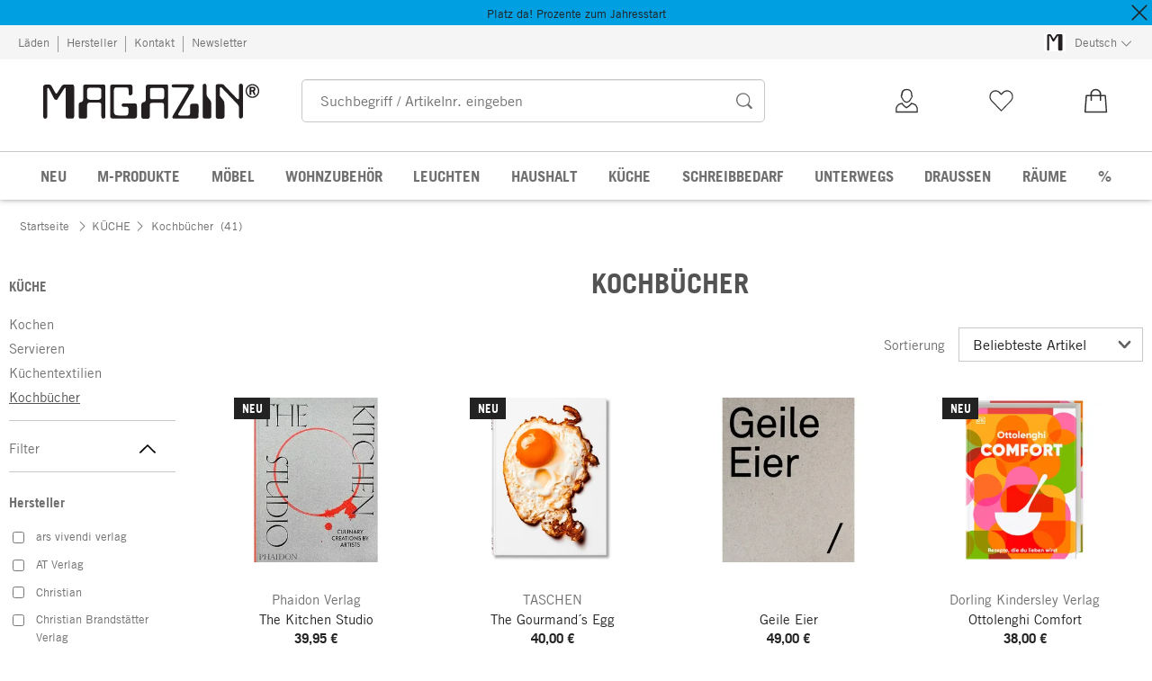

--- FILE ---
content_type: text/html; charset=utf-8
request_url: https://www.magazin.com/kochbuecher-c198355/
body_size: 59026
content:
<!DOCTYPE html>
      <html lang="de" class="mf-noscript render-web mf-mac_os ">
        <head>
          <!--# block name="defaultfallback" --><!--# endblock -->
          <meta charSet="utf-8" />
          <meta http-equiv="X-UA-Compatible" content="IE=edge" />
          <title data-react-helmet="true">Kochbücher | MAGAZIN</title>
          <meta name="viewport" content="width=device-width, initial-scale=1" />
          <link rel="dns-prefetch" href="https://scripts.sirv.com" crossorigin />
          <link rel="dns-prefetch" href="https://assets.magazin.com" crossorigin />
          <link rel="preconnect" href="https://scripts.sirv.com" crossorigin />
          <link rel="preconnect" href="https://assets.magazin.com" crossorigin />
          <meta data-react-helmet="true" name="apple-mobile-web-app-title" content="MAGAZIN"/><meta data-react-helmet="true" name="application-name" content="MAGAZIN"/><meta data-react-helmet="true" name="msapplication-config" content="/sell/static/magazin/meta/browserconfig.xml"/><meta data-react-helmet="true" name="theme-color" content="#ffffff"/><meta data-react-helmet="true" name="description" content="Kochbücher bei Magazin · Ausgesuchte Produkte · Design für den Alltag · Zeitlose Klassiker · Zuverlässige Qualität"/><meta data-react-helmet="true" name="robots" content="noindex,follow"/><meta data-react-helmet="true" property="og:site_name" content="magazin"/><meta data-react-helmet="true" property="og:title" content=""/><meta data-react-helmet="true" property="og:type" content="website"/><meta data-react-helmet="true" property="og:description" content="Kochbücher bei Magazin · Ausgesuchte Produkte · Design für den Alltag · Zeitlose Klassiker · Zuverlässige Qualität"/><meta data-react-helmet="true" property="og:url" content="https://www.magazin.com/kochbuecher-c198355/"/><meta data-react-helmet="true" property="og:image"/>
          <link data-react-helmet="true" rel="apple-touch-icon" sizes="180x180" href="/sell/static/magazin/meta/apple-touch-icon.png"/><link data-react-helmet="true" rel="icon" sizes="32x32" href="/sell/static/magazin/meta/favicon-32x32.png" type="image/png"/><link data-react-helmet="true" rel="icon" sizes="16x16" href="/sell/static/magazin/meta/favicon-16x16.png" type="image/png"/><link data-react-helmet="true" rel="manifest" href="/sell/static/magazin/meta/manifest.json"/><link data-react-helmet="true" rel="mask-icon" href="/sell/static/magazin/meta/safari-pinned-tab.svg" color="#005131"/><link data-react-helmet="true" rel="shortcut icon" href="/sell/static/magazin/meta/favicon.ico"/><link data-react-helmet="true" rel="canonical" href="https://www.magazin.com/kochbuecher-c198355/"/>
          <script data-react-helmet="true" type="application/ld+json">{"itemListElement":[{"position":1,"item":{"name":"KÜCHE","@id":"/kueche-c194759/"},"@type":"ListItem"},{"position":2,"item":{"name":"Kochbücher","@id":"/kochbuecher-c198355/"},"@type":"ListItem"}],"@context":"http://schema.org","@type":"BreadcrumbList"}</script><script data-react-helmet="true" type="application/ld+json">{"itemListElement":[{"position":1,"url":"https://www.magazin.com/the-kitchen-studio-a218974/","@type":"ListItem"},{"position":2,"url":"https://www.magazin.com/the-gourmands-egg-a218972/","@type":"ListItem"},{"position":3,"url":"https://www.magazin.com/geile-eier-a203096/","@type":"ListItem"},{"position":4,"url":"https://www.magazin.com/ottolenghi-comfort-a215387/","@type":"ListItem"},{"position":5,"url":"https://www.magazin.com/silberloeffel-kinder-a44326/","@type":"ListItem"},{"position":6,"url":"https://www.magazin.com/how-to-cook-a218975/","@type":"ListItem"},{"position":7,"url":"https://www.magazin.com/izakaya-a204141/","@type":"ListItem"},{"position":8,"url":"https://www.magazin.com/the-gourmands-lemon-a218973/","@type":"ListItem"},{"position":9,"url":"https://www.magazin.com/speisekammer-a207688/","@type":"ListItem"},{"position":10,"url":"https://www.magazin.com/japan-a208449/","@type":"ListItem"},{"position":11,"url":"https://www.magazin.com/ottolenghi-test-kitchen-a207675/","@type":"ListItem"},{"position":12,"url":"https://www.magazin.com/gourmet-bibel-italien-a208825/","@type":"ListItem"},{"position":13,"url":"https://www.magazin.com/simple-a205508/","@type":"ListItem"},{"position":14,"url":"https://www.magazin.com/gourmet-bibel-frankreich-a210426/","@type":"ListItem"},{"position":15,"url":"https://www.magazin.com/gutes-brot-a207676/","@type":"ListItem"},{"position":16,"url":"https://www.magazin.com/silberloeffel-a69639/","@type":"ListItem"},{"position":17,"url":"https://www.magazin.com/how-to-eat-your-christmas-tree-a207417/","@type":"ListItem"},{"position":18,"url":"https://www.magazin.com/suppenkult-a212845/","@type":"ListItem"},{"position":19,"url":"https://www.magazin.com/flavour-a205506/","@type":"ListItem"},{"position":20,"url":"https://www.magazin.com/junges-gemuese-a203046/","@type":"ListItem"},{"position":21,"url":"https://www.magazin.com/gelato-geniale-a206223/","@type":"ListItem"},{"position":22,"url":"https://www.magazin.com/80-kaffees-um-welt-a209835/","@type":"ListItem"},{"position":23,"url":"https://www.magazin.com/tokyo-stories-a204136/","@type":"ListItem"},{"position":24,"url":"https://www.magazin.com/pasta-tradizionale-a210489/","@type":"ListItem"},{"position":25,"url":"https://www.magazin.com/japaneasy-vegan-a205579/","@type":"ListItem"},{"position":26,"url":"https://www.magazin.com/neue-grand-tour-kochbuch-a216836/","@type":"ListItem"},{"position":27,"url":"https://www.magazin.com/cuisine-on-screen-a215691/","@type":"ListItem"},{"position":28,"url":"https://www.magazin.com/cueisine-a210810/","@type":"ListItem"},{"position":29,"url":"https://www.magazin.com/probier-mal-a214259/","@type":"ListItem"},{"position":30,"url":"https://www.magazin.com/gefundenes-fressen-a208450/","@type":"ListItem"},{"position":31,"url":"https://www.magazin.com/happy-a216689/","@type":"ListItem"},{"position":32,"url":"https://www.magazin.com/wilder-welt-weihnachten-a207400/","@type":"ListItem"},{"position":33,"url":"https://www.magazin.com/greenfeast-a204204/","@type":"ListItem"},{"position":34,"url":"https://www.magazin.com/alkoholfrei-a213296/","@type":"ListItem"},{"position":35,"url":"https://www.magazin.com/herbarium-a36374/","@type":"ListItem"},{"position":36,"url":"https://www.magazin.com/ramen-forever-a215690/","@type":"ListItem"},{"position":37,"url":"https://www.magazin.com/meersalz-a217436/","@type":"ListItem"},{"position":38,"url":"https://www.magazin.com/feuerduft-a214257/","@type":"ListItem"},{"position":39,"url":"https://www.magazin.com/gewuerzliebe-a217437/","@type":"ListItem"},{"position":40,"url":"https://www.magazin.com/hitzefrei-a214445/","@type":"ListItem"},{"position":41,"url":"https://www.magazin.com/einfachste-kochbuch-welt-a22143/","@type":"ListItem"}],"@context":"http://schema.org","@type":"ItemList"}</script>
          
          <script>if(!!window.MSInputMethodContext && !!document.documentMode) {
  document.documentElement.classList.add('mf-ie11');
}</script>
          <link data-chunk="category-page" rel="preload" as="style" href="/sell/static/magazin/category-page.4fff50d92762a122bafe.css">
<link data-chunk="search" rel="preload" as="style" href="/sell/static/magazin/search.6e2d45b9a00e417c0cdf.css">
<link data-chunk="pages" rel="preload" as="style" href="/sell/static/magazin/pages.6fc5b8ae98ae84ed0bac.css">
<link data-chunk="pages" rel="preload" as="script" href="/sell/static/magazin/vendor-react.41e13b04760e9e33ef0f.js">
<link data-chunk="pages" rel="preload" as="script" href="/sell/static/magazin/pages.8f6ccc45abfa831a2841.js">
<link data-chunk="search" rel="preload" as="script" href="/sell/static/magazin/search.chunk.b2a7ac96d5d003061000.js">
<link data-chunk="category-page" rel="preload" as="script" href="/sell/static/magazin/vendors.chunk.4908cb56ad3115f018f2.js">
<link data-chunk="category-page" rel="preload" as="script" href="/sell/static/magazin/9.chunk.107f520f981365b33493.js">
<link data-chunk="category-page" rel="preload" as="script" href="/sell/static/magazin/category-page.chunk.883b97ed2f561311c61f.js">
          <link data-chunk="pages" rel="stylesheet" href="/sell/static/magazin/pages.6fc5b8ae98ae84ed0bac.css">
<link data-chunk="search" rel="stylesheet" href="/sell/static/magazin/search.6e2d45b9a00e417c0cdf.css">
<link data-chunk="category-page" rel="stylesheet" href="/sell/static/magazin/category-page.4fff50d92762a122bafe.css">
          <script id="__LOADABLE_REQUIRED_CHUNKS__" type="application/json">[187,96,9,933]</script><script id="__LOADABLE_REQUIRED_CHUNKS___ext" type="application/json">{"namedChunks":["search","category-page"]}</script>
<script async data-chunk="pages" src="/sell/static/magazin/vendor-react.41e13b04760e9e33ef0f.js"></script>
<script async data-chunk="pages" src="/sell/static/magazin/pages.8f6ccc45abfa831a2841.js"></script>
<script async data-chunk="search" src="/sell/static/magazin/search.chunk.b2a7ac96d5d003061000.js"></script>
<script async data-chunk="category-page" src="/sell/static/magazin/vendors.chunk.4908cb56ad3115f018f2.js"></script>
<script async data-chunk="category-page" src="/sell/static/magazin/9.chunk.107f520f981365b33493.js"></script>
<script async data-chunk="category-page" src="/sell/static/magazin/category-page.chunk.883b97ed2f561311c61f.js"></script>
          <style>html { -webkit-text-size-adjust: 100%; }</style>
        </head>
        <body>
          <div id="sell-root"><div id="appRoot" class="mf-dNwSpWTV"><div class="visuallyHidden" aria-live="polite" aria-atomic="true"></div><div class="visuallyHidden" aria-live="assertive" aria-atomic="true"></div><span id="top" tabindex="-1"></span><a class="mf-KbPy1lFw" href="#content">Zum Inhalt springen</a><div class="root" data-test-offcanvas="true" data-test-offcanvas-state="false" headerText="Menü" headerCloseLabel="Schließen" country="[object Object]"><div class="mf-qXnCpCGF" role="dialog" aria-modal="true" aria-labelledby="offCanvasNavigationHeader"><header class="mf-oOwNyna5"><div class="mf-OCgsjEdI"><span id="offCanvasNavigationHeader" class="mf-hzTZR32z mf-K2EYXkQ8 mf-cUr2rXrq">Menü</span></div></header><div class="mf-cmF2Htqd"></div></div></div><div class="mf-n2BypCIo"><header class="mf-mslNP4J_" data-test-sell-header="true"><div id="topBannerRoot" class="mf-rLEYZA7n mf-Tx5Ijaki mf-fsN2uC0X" data-test-sell-topbanner-container="true"><button class="mf-vP0bq6JE" data-test-sell-topbanner-button="true" type="button" aria-label="Schließen"><svg class="mf-uhntC1Gy mf-v74eHooM" viewBox="0 0 19 19" width="24" height="24"><path d="M9.5,8.4L1.8,0.7c-0.3-0.3-0.7-0.3-1,0L0.7,0.8c-0.3,0.3-0.3,0.7,0,1l7.7,7.7l-7.7,7.7c-0.3,0.3-0.3,0.7,0,1l0.1,0.1c0.3,0.3,0.7,0.3,1,0l7.7-7.7l7.7,7.7c0.3,0.3,0.7,0.3,1,0l0.1-0.1c0.3-0.3,0.3-0.7,0-1l-7.7-7.7l7.7-7.7c0.3-0.3,0.3-0.7,0-1l-0.1-0.1c-0.3-0.3-0.7-0.3-1,0L9.5,8.4z"></path></svg></button><div class="mf-k328GC1M"><div class="mf-NMtGNd0Y mf-fsN2uC0X"><a class="mf-lZWNJ_aG mf-fsN2uC0X mf-GmsGqQwb" href="/angebote-c194187/"><span class="mf-ll5tVLOa">Platz da! Prozente zum Jahresstart</span></a></div></div></div><div class="mf-GZx5qB3M" data-test-sell-banner="true"><div class="mf-Vb9TM9T0"><div class="mf-W3GDP1Mf"><ul class="mf-dHEsJuMh"><li class="mf-CQIRYftm"><small class="mf-qTdvruCH"><a class="mf-voJwC7go" data-prio2="true" href="/laeden-c198308/">Läden</a></small></li><li class="mf-CQIRYftm"><small class="mf-qTdvruCH"><a class="mf-voJwC7go" data-prio2="true" href="/hersteller-magazin-c198272/">Hersteller</a></small></li><li class="mf-CQIRYftm"><small class="mf-qTdvruCH"><a class="mf-voJwC7go" data-prio2="true" href="/kontakt-c198319/">Kontakt</a></small></li><li class="mf-CQIRYftm"><small class="mf-qTdvruCH"><a class="mf-voJwC7go" data-prio2="true" href="/newsletter-abonnieren-c198799/">Newsletter</a></small></li></ul><div class="mf-EXsILk6a"><ul class="mf-dHEsJuMh"><li class="mf-CQIRYftm"><div class="mf-R9VMS9UO"><button class="mf-t0MGRtVR" type="button" id="menu-button-bf1aec77-f534-467b-be71-e1f7f4eb9a50" aria-haspopup="true" aria-controls="menu-d961f1ba-3ef9-4283-bf5e-569fbae7ca9f" data-test-menu-button="true"><svg class="mf-MEaXz3ki mf-IAH9_FcL" viewBox="0 0 27 23" width="27" height="23"><rect fill="#FFFFFF" height="23" width="27"></rect><g><path fill="#231f20" d="M 3.9508075,20.812364 V 2.714886 c 0,-1.0279583 0.8385976,-1.4066798 1.5960407,-1.4878345 h 1.9747622 c 1.3255253,0 1.7042468,1.0820615 1.9206591,1.5419376 l 1.8936075,3.3543906 c 0.568082,1.0820615 0.892701,0.70334 1.40668,0.054103 l 2.46169,-3.8954214 c 0.568082,-0.919752 1.541937,-1.0279582 1.920658,-1.0279582 L 21.967131,1.2 c 0.973855,0 1.082061,1.3525769 1.082061,2.7051537 V 20.37954 c 0,2.055917 -1.352576,1.785402 -1.974761,1.785402 h -1.920659 c -0.973857,0 -1.271424,-0.784495 -1.325526,-1.352578 V 4.0674629 c 0,-1.3525769 -0.513979,-0.7844946 -1.136165,-0.054104 l -3.976575,6.2218541 c -0.568083,0.919753 -1.704247,0.270516 -2.11002,-0.4328242 L 7.4945589,3.7428445 C 7.251095,3.3100199 6.3042912,2.8501437 6.4395489,4.2568237 V 20.947622 C 6.2231366,22.462508 4.1131168,22.814178 3.9508075,20.812364 v 0"></path></g></svg><small class="mf-hzTZR32z mf-depXjb_l">Deutsch</small><span class="mf-SVGKzfR1"><svg class="mf-uhntC1Gy mf-vNJdx8BK" viewBox="0 0 15 15" width="24" height="24"><path d="M14.7,3.7c-0.3-0.3-0.7-0.3-1,0L7.5,9.9L1.2,3.7c-0.3-0.3-0.7-0.3-1,0C0,4,0,4.4,0.3,4.7L7,11.3c0.1,0.1,0.3,0.2,0.5,0.2c0,0,0,0,0,0c0,0,0,0,0,0c0.2,0,0.3-0.1,0.5-0.2l6.7-6.6C15,4.4,15,4,14.7,3.7z"></path></svg></span></button><ul class="mf-FuX_mGXf" id="menu-d961f1ba-3ef9-4283-bf5e-569fbae7ca9f" role="menu" aria-labelledby="menu-button-bf1aec77-f534-467b-be71-e1f7f4eb9a50" data-test-menu-button-list="true"><li class="mf-mT87BChH" role="none"><a class="mf-bKwbXZiV" href="https://www.magazin.com" role="menuitem">Deutsch</a></li><li class="mf-mT87BChH" role="none"><a class="mf-bKwbXZiV" href="https://en.magazin.com" role="menuitem">Englisch</a></li></ul></div></li></ul></div></div></div></div><div class="mf-KEgbD2_n" data-test-sell-head-main="true"><div class="mf-ggCOddfa"><a href="/sitemap-c198295/" aria-haspopup="true" aria-expanded="false" aria-label="Menü" data-test-sell-menu-icon="true"><svg class="mf-uhntC1Gy mf-MhmRDaji" viewBox="0 0 28 28" width="24" height="24"><rect y="13.05" width="27.51" height="1.49"></rect><rect y="19.05" width="27.51" height="1.49"></rect><rect x="0.04" y="25.05" width="27.51" height="1.49"></rect><path d="M4.3,9L2.4,3.4h0V9h-1V2.3H3L4.9,7.6h0L6.8,2.3H8.4V9H7.3V3.4h0L5.3,9h-1Z" transform="translate(-0.2 -0.5)"></path><path d="M13.4,9H9.6V2.3h3.8V3.2H10.7V5h2.5V6H10.7V8.1h2.7V9Z" transform="translate(-0.2 -0.5)"></path><path d="M20,9H18.7L15.4,3.7h0V4c0,0.6.1,1.1,0.1,1.6V9h-1V2.3h1.3L19,7.6h0V2.3h1V9Z" transform="translate(-0.2 -0.5)"></path><path d="M26.6,2.3V6.6a2.77,2.77,0,0,1-.3,1.3,2,2,0,0,1-.9.9,3.19,3.19,0,0,1-1.4.3,2.35,2.35,0,0,1-1.9-.7,2.14,2.14,0,0,1-.7-1.8V2.3h1.1V6.5a1.34,1.34,0,0,0,.4,1.2,2.14,2.14,0,0,0,1.2.4,1.43,1.43,0,0,0,1.6-1.6V2.3h0.9Z" transform="translate(-0.2 -0.5)"></path><path d="M22.5,1A0.52,0.52,0,0,1,22.7.6a0.85,0.85,0,0,1,.8,0,0.48,0.48,0,0,1,.1.4,0.48,0.48,0,0,1-.1.4,0.48,0.48,0,0,1-.4.1,0.6,0.6,0,0,1-.4-0.1A0.34,0.34,0,0,1,22.5,1Zm1.8,0A0.52,0.52,0,0,1,24.5.6a0.85,0.85,0,0,1,.8,0,0.48,0.48,0,0,1,.1.4,0.52,0.52,0,0,1-.2.4,0.48,0.48,0,0,1-.4.1,0.6,0.6,0,0,1-.4-0.1A0.48,0.48,0,0,1,24.3,1Z" transform="translate(-0.2 -0.5)"></path></svg></a></div><div class="mf-bRtC8ksy"><div class="mf-xZH3FAgX"><a href="/" class="mf-b5WLenbj" data-test-sell-logo="true"><div class="mf-XtFYcKen"><svg xmlns="http://www.w3.org/2000/svg" viewBox="0 0 512 83" aria-label="Magazin Startseite"><path style="fill:#231f20;fill-rule:evenodd" d="m158.7 75.8 0-68.5c0-4.9 3.2-5.2 6.1-5.4l41.4 0c4.2 0 5.2 3.2 5.4 5.7l0 16.3c-3.4 5.4-7.6 4.2-8.8 1.5L202.3 13.5c0-4.2-4.2-4.7-6.9-4.7l-21.3 0c-6.6 0-6.6 5.9-6.6 9.6l0 47c0 9.6 6.6 9.9 12.3 9.9l16.7 0c5.4 0 5.6-5.9 5.6-7.9l0-9.1c-2.2-3.7-3.4-3.7-6.4-3.7l-6.4 0c-3.4 0-5.4-6.9 0.5-7.9l28 0c4.9 0 4.4 4.7 4.4 13.6l0 16.3c0 5.2-4.4 5.7-6.6 5.7l-51.3 0c-5.6 0-5.6-4.5-5.6-6.4l0 0M0 77.5 0 7.8C0 3.8 3.2 2.4 6.1 2.1l7.6 0c5.1 0 6.6 4.2 7.4 5.9L28.4 20.9c2.2 4.2 3.4 2.7 5.4 0.2L43.4 6.1c2.2-3.5 5.9-4 7.4-4L69.4 1.9c3.7 0 4.2 5.2 4.2 10.4l0 63.5c0 7.9-5.2 6.9-7.6 6.9l-7.4 0c-3.7 0-4.9-3-5.1-5.2l0-64.5c0-5.2-2-3-4.4-0.2L33.8 36.7c-2.2 3.5-6.6 1-8.1-1.7L13.7 11.7C12.8 10 9.1 8.3 9.6 13.7l0 64.3C8.8 83.9 0.7 85.2 0 77.5l0 0M84.4 78.2l0-29.9c0.2-3 2.9-4 5.9-4.7 3.2-1 4.2-4.4 4.4-5.9l0-30.9c0-4.9 5.2-4.9 7.1-4.9l41.4 0c4.4 0 4.2 4.9 4.2 6.4l0 69.7c0 5.7-9.6 7.4-9.6-1.2l0-26.2c0-4.4-2.7-5.9-4.9-5.7l-23.3 0c-4.7 0-5.4 4.2-5.6 6.9l0 26.2c0 4.4-3.7 4.7-6.1 4.7l-8.8 0c-3.2 0-4.7-1.5-4.7-4.5l0 0zm26.2-68.7 20.6 0c5.6 0 6.6 4 6.6 6.2l0 16.6c0 3.2-4.4 5.7-6.6 5.9l-18.9 0c-6.1 0-7.8-2.7-8.1-5.2l0-18.3c0-4.2 4.7-5.2 6.4-5.2l0 0M232.7 77.8l0-27.7c0-4.2 2.2-5.4 4.9-6.2 5.9-1.2 5.4-4.9 5.6-6.9l0-28.7c0-5.9 3.9-6.2 7.4-6.4l41.2 0c4.2-0.2 4.4 3.2 4.2 7.9l0 68.7c-1 6.7-10.1 4.9-9.6-0.2l0-26.2c0-7.2-3.7-6.7-6.1-6.7l-20.6 0c-6.4 0-7.1 2.7-7.1 6.2l0 26.5c0.2 4.9-3.7 4.9-6.4 4.9l-9.3 0c-3.4-0.5-4.2-2.5-4.2-5.2l0 0zm20.4-45.2 0-18.8c0-2.5 1.7-3.2 4.2-3.5l25 0c3.9 0 4.2 4.2 4.4 5.4l0 15.8c0 3.7-2.4 5.9-5.9 5.4l-22.3 0c-4.9 0-5.1-2.7-5.4-4.4l0 0M307.3 75.8l36.3-61.1c3.4-5.4-2.9-5.7-4.9-5.7l-30.2 0c-4.4 0-6.4-6.9 0-7.2l45.6 0c3.9 0 4.9 4.7 1.7 9.6l-35.1 59.1c-1 1.7-1.2 4.7 3.9 4.9l18.9 0c4.2 0 4.7-4.2 4.7-5.9l0-16.8c0-4.5 2.9-4.9 4.7-5.2l11.8 0c3.4 0 3.7 5.2 3.7 6.7l-0.2 24.2c0 2.7-3.7 4.2-8.3 4.2l-51.3-0.2c-2.7 0-2.9-3.7-1.2-6.7l0 0M378.1 77.1l0-71.7c-0.5-5.4 7.8-8.2 9.1-0.5l0.2 20.8c0.5 4 2 5.4 3.9 7.9 5.1 6.2 7.1 7.2 7.1 15.3l0 29.9c-0.5 2.7-2.2 3.7-5.6 3.5l-10.5 0c-3.7 0-4.2-2.2-4.2-5.2l0 0M409 77.6l0-72.7c0-3.5 4.2-3.7 5.6-3.7l8.3 0c4.7 0 4.9 1.5 6.9 3.5l29.2 30.4c4.2 4.2 4.9 0.2 4.9-1.5l0-27.9c0-7.7 9.6-7.2 9.6-0.5l0 71.9c-0.2 6.2-9.1 7.9-9.6 0.2l0-22.2c0-1.5-2.2-5.4-3.7-6.9L423.3 9.8c-4.7-3.7-4.7 1.2-4.7 2.7l0 14.3c0 2.2 0.5 2 1.7 4l7.1 9.1c1.7 2.2 2.2 6.9 2.2 9.6l0 28.7c0 4.5-5.1 4.7-7.1 4.7l-9.3 0c-3.7-0.7-3.9-4-4.2-5.4l0 0"></path><path style="fill:none;stroke-width:3;stroke:#231f20" d="m510.7 17.3c0 8.3-6.6 15-14.8 15-8.2 0-14.8-6.7-14.8-15 0-8.3 6.6-15 14.8-15 8.2 0 14.8 6.7 14.8 15z"></path><path style="fill:#231f20" d="m493.2 15.4 0-4.8 1.4 0c1.9 0 4.5-0.2 4.5 2.4 0 2.4-2.6 2.3-4.3 2.3l-1.7 0zm-3.9-8.1 0 19.4 3.9 0 0-8.1 2.9 0 3.5 8.1 4.1 0-3.8-8.9c2-0.8 3.3-2.8 3.3-4.9 0-2.5-1.7-5.7-6.2-5.7l-7.6 0"></path></svg></div></a></div></div><div class="mf-nVDdqQBA mf-o6nKlqlv"><div class="mf-foihCvPk" data-test-sell-search-box="true"><form method="GET" action="/suche/" role="search" data-test-sell-search-form="true"><div class="mf-rsjRM5E1"><div class="mf-a5uaQo1M"><label class="mf-iwiiAwA4" for="searchbar-7b601dbe-aa47-49cd-a60a-3dc11f7786fb">Suchbegriff / Artikelnr. eingeben</label><input aria-autocomplete="list" aria-controls="searchform-5bf72081-bae6-4c0a-846b-19c7a9acfc27" data-test-sell-search-input="true" id="searchbar-7b601dbe-aa47-49cd-a60a-3dc11f7786fb" autoComplete="off" class="mf-yNalz9TN" name="q" placeholder="Suchbegriff / Artikelnr. eingeben" type="text" value=""/><button class="mf-C1GbQQfw" type="submit" data-test-sell-search-input-submit="true"><span class="mf-pkuBFUqK"><svg class="mf-uhntC1Gy mf-v74eHooM alt" viewBox="0 -0.3 22 22" width="24" height="24" aria-label="Suchen"><title>Suchen</title><path d="M21.4,19.4l-4.3-4.3c0,0,0,0-0.1-0.1c1.1-1.6,1.8-3.5,1.8-5.5c0-5.2-4.2-9.4-9.4-9.4c-5.2,0-9.4,4.2-9.4,9.4c0,5.2,4.2,9.4,9.4,9.4c2.1,0,4-0.7,5.6-1.9c0,0,0,0,0,0l4.3,4.3c0.6,0.6,1.4,0.6,1.9,0.1l0.2-0.2C22.1,20.8,22,20,21.4,19.4zM1.7,9.5c0-4.3,3.5-7.8,7.8-7.8s7.8,3.5,7.8,7.8c0,4.3-3.5,7.8-7.8,7.8S1.7,13.9,1.7,9.5z"></path></svg></span></button></div></div><div class="mf-tR_jqUZN mf-G7LAUrYP" id="searchform-5bf72081-bae6-4c0a-846b-19c7a9acfc27" data-test-sell-search-history-container="true"></div><div class="mf-bzs0GGov mf-G7LAUrYP" id="searchform-5bf72081-bae6-4c0a-846b-19c7a9acfc27" data-test-sell-search-suggestions-container="true"></div></form></div></div><div class="mf-Br8NGPey" data-test-sell-my-account="true"><a data-test-stelar-header-account="inactive" class="mf-XxB6hJM2" href="/kundenkonto"><svg viewBox="0 0 36 36" width="36" height="36" class="mf-zmM43d3w"><path d="M4.9 32v-.7c0-1 0-4.3.2-5 1.5-5.1 5.8-5.6 7.3-5.8l.9-.1.1.7c.1.6 2 2.8 4.3 4.2 2.6-1.6 4.8-3.6 4.9-4.2l.1-.7.9.1c1.7.2 5.8.6 7.3 5.8.2.7.2 4 .2 5v.7H4.9zm7.3-10c-1.5.2-4.6.9-5.7 4.7-.1.3-.1 2.1-.1 3.8h23.2c0-1.7 0-3.5-.1-3.8-1.1-3.9-4-4.5-5.7-4.7-1 1.6-4.2 3.9-5.8 4.8l-.3.2-.4-.2c-1.7-1-4.3-3.3-5.1-4.8zm5.7-1.6c-.6 0-1.1-.1-1.5-.3-.7-.3-1.3-.7-2-1.3-1-1-1.8-2.3-2.4-3.8-.4-.1-.8-.9-1-1.9-.1-.8-.1-1.6.2-2l.2-.2c0-.5.1-2.6.8-3.8 1.1-2.1 3.5-3.2 6.4-3 3.6.2 5.7 2.6 5.8 6.2v.7c.4.3.6 1.1.4 2.2-.2.9-.6 1.7-1 1.9-.5 1.4-1.4 2.8-2.3 3.7-.6.6-1.3 1-2 1.3-.6.2-1.1.3-1.6.3zm-4.7-6.2l.1.2c.5 1.6 1.4 3 2.5 3.8.7.5 1.4.8 2.1.8.8 0 1.5-.3 2.2-.8 1.1-.8 2-2.2 2.5-3.8l.1-.2.2.2h.1s.1 0 .1-.1c.2-.2.4-.6.5-1 .1-.7 0-1.2-.2-1.2h-.1l-.3.3V12c0-3.2-.2-4-1.3-5.2-1.6-1.8-5-1.4-6.2-.7s-2.6 2.2-2.4 5.6v.5l-.4-.2h-.1c-.3.1-.3.8-.2 1.2.1.9.5 1.1.6 1.1l.2-.1z"></path></svg><span class="mf-tLdJ5iC5">Kundenkonto</span></a></div><div class="mf-nxOFCFC1" data-test-sell-mini-notepad="true"><a data-test-stelar-header-wishlist="inactive" class="mf-XxB6hJM2" href="/merkliste"><svg viewBox="0 0 36 36" width="36" height="36" class="mf-zmM43d3w"><path d="M18.1 30.43782c-.2 0-.4-.1-.5-.2l-11.4-11.8c-2.8-2.9-2.8-7.7 0-10.6 1.4-1.4 3.2-2.2 5.1-2.2s3.8.8 5.1 2.2l1.6 1.7 1.6-1.7c1.4-1.4 3.2-2.2 5.1-2.2s3.8.8 5.1 2.2c2.8 2.9 2.8 7.7 0 10.6l-11.4 11.8c0 .2-.1.2-.3.2zm-6.8-23.4c-1.6 0-3 .6-4.2 1.8-2.3 2.4-2.3 6.3 0 8.7l11 11.3 10.9-11.3c2.3-2.4 2.3-6.3 0-8.7-1.1-1.2-2.6-1.8-4.2-1.8s-3 .6-4.2 1.8l-2.1 2.2c-.1.1-.3.2-.5.2s-.4-.1-.5-.2l-2.1-2.2c-1-1.2-2.5-1.8-4.1-1.8z"></path></svg><span class="mf-tLdJ5iC5">Merkliste</span></a></div><div class="mf-u1uFIXXK" data-test-sell-mini-cart="true"><a data-test-stelar-header-basket="inactive" class="mf-XxB6hJM2 mf-dwhno6_x" href="/warenkorb"><svg viewBox="0 0 36 36" width="36" height="36" class="mf-zmM43d3w"><path d="M18 4.03782c-3.5 0-6.3 3-6.3 5.6v1.6H6.9c-.4 0-.8.3-.8.6l-1.4 19.4c0 .4.4.7.8.7h25.1c.5 0 .9-.3.8-.7l-1.4-19.4c0-.3-.4-.6-.8-.6h-4.8v-1.6c-.1-2.7-2.9-5.6-6.4-5.6zm0 1.6c2.6 0 4.6 2 4.6 4v1.6h-9.2v-1.6c0-2 2-4 4.6-4zm-10.3 7.2h4.1v5.1h1.7v-5.1h9.2v5.1h1.7v-5.1h4.1l1.3 17.6H6.4l1.3-17.6z"></path></svg><span class="mf-tLdJ5iC5">0,00 €</span></a></div><div class="mf-uNeZULYn" data-test-sell-navigation="true"><nav data-test-sell-flyout-navigation="true" aria-label="Hauptmenü" class=""><ul class="mf-m1HFoIcf mf-jkWbEZQT"><li class="mf-iWiTubR4 mf-ROjBedtm"><div class="mf-n4wx1oEW"><a data-test-sell-flyout-toplevellink="true" href="/neuheiten-c198326/" class="mf-IccViCLe"><span>NEU</span></a></div></li><li class="mf-iWiTubR4 mf-ROjBedtm"><div class="mf-n4wx1oEW"><a data-test-sell-flyout-toplevellink="true" href="/magazin-produkte-c198151/" class="mf-IccViCLe"><span>M-PRODUKTE</span></a></div></li><li class="mf-iWiTubR4 mf-ROjBedtm"><div class="mf-n4wx1oEW"><a data-test-sell-flyout-toplevellink="true" href="/moebel-c194738/" class="mf-IccViCLe"><span>MÖBEL</span></a></div></li><li class="mf-iWiTubR4 mf-ROjBedtm"><div class="mf-n4wx1oEW"><a data-test-sell-flyout-toplevellink="true" href="/wohnzubehoer-c198080/" class="mf-IccViCLe"><span>WOHNZUBEHÖR</span></a></div></li><li class="mf-iWiTubR4 mf-ROjBedtm"><div class="mf-n4wx1oEW"><a data-test-sell-flyout-toplevellink="true" href="/leuchten-c194750/" class="mf-IccViCLe"><span>LEUCHTEN</span></a></div></li><li class="mf-iWiTubR4 mf-ROjBedtm"><div class="mf-n4wx1oEW"><a data-test-sell-flyout-toplevellink="true" href="/haushalt-c194752/" class="mf-IccViCLe"><span>HAUSHALT</span></a></div></li><li class="mf-iWiTubR4 mf-ROjBedtm"><div class="mf-n4wx1oEW"><a data-test-sell-flyout-toplevellink="true" href="/kueche-c194759/" class="mf-IccViCLe"><span>KÜCHE</span></a></div></li><li class="mf-iWiTubR4 mf-ROjBedtm"><div class="mf-n4wx1oEW"><a data-test-sell-flyout-toplevellink="true" href="/schreibbedarf-c194761/" class="mf-IccViCLe"><span>SCHREIBBEDARF</span></a></div></li><li class="mf-iWiTubR4 mf-ROjBedtm"><div class="mf-n4wx1oEW"><a data-test-sell-flyout-toplevellink="true" href="/unterwegs-c194755/" class="mf-IccViCLe"><span>UNTERWEGS</span></a></div></li><li class="mf-iWiTubR4 mf-ROjBedtm"><div class="mf-n4wx1oEW"><a data-test-sell-flyout-toplevellink="true" href="/draussen-c198349/" class="mf-IccViCLe"><span>DRAUSSEN</span></a></div></li><li class="mf-iWiTubR4 mf-ROjBedtm"><div class="mf-n4wx1oEW"><a data-test-sell-flyout-toplevellink="true" href="/raeume-c198420/" class="mf-IccViCLe"><span>RÄUME</span></a></div></li><li class="mf-iWiTubR4 mf-ROjBedtm"><div class="mf-n4wx1oEW"><a data-test-sell-flyout-toplevellink="true" href="/angebote-c194187/" class="mf-IccViCLe"><span>%</span></a></div></li></ul></nav></div><div class="mf-nVDdqQBA mf-ysJcJa72"><div class="mf-foihCvPk" data-test-sell-search-box="true"><form method="GET" action="/suche/" role="search" data-test-sell-search-form="true"><div class="mf-rsjRM5E1"><div class="mf-a5uaQo1M"><label class="mf-iwiiAwA4" for="searchbar-cc702862-c4c9-47a9-b8f7-28907703d957">Suchbegriff / Artikelnr. eingeben</label><input aria-autocomplete="list" aria-controls="searchform-547e37bb-2aa0-454b-95ac-cf0423cfcb68" data-test-sell-search-input="true" id="searchbar-cc702862-c4c9-47a9-b8f7-28907703d957" autoComplete="off" class="mf-yNalz9TN" name="q" placeholder="Suchbegriff / Artikelnr. eingeben" type="text" value=""/><button class="mf-C1GbQQfw" type="submit" data-test-sell-search-input-submit="true"><span class="mf-pkuBFUqK"><svg class="mf-uhntC1Gy mf-v74eHooM alt" viewBox="0 -0.3 22 22" width="24" height="24" aria-label="Suchen"><title>Suchen</title><path d="M21.4,19.4l-4.3-4.3c0,0,0,0-0.1-0.1c1.1-1.6,1.8-3.5,1.8-5.5c0-5.2-4.2-9.4-9.4-9.4c-5.2,0-9.4,4.2-9.4,9.4c0,5.2,4.2,9.4,9.4,9.4c2.1,0,4-0.7,5.6-1.9c0,0,0,0,0,0l4.3,4.3c0.6,0.6,1.4,0.6,1.9,0.1l0.2-0.2C22.1,20.8,22,20,21.4,19.4zM1.7,9.5c0-4.3,3.5-7.8,7.8-7.8s7.8,3.5,7.8,7.8c0,4.3-3.5,7.8-7.8,7.8S1.7,13.9,1.7,9.5z"></path></svg></span></button></div></div><div class="mf-tR_jqUZN mf-G7LAUrYP" id="searchform-547e37bb-2aa0-454b-95ac-cf0423cfcb68" data-test-sell-search-history-container="true"></div><div class="mf-bzs0GGov mf-G7LAUrYP" id="searchform-547e37bb-2aa0-454b-95ac-cf0423cfcb68" data-test-sell-search-suggestions-container="true"></div></form></div></div></div></header><div><div aria-hidden="true" class="mf-ceZ3vJ2p" data-test-stelar-overlay-background="true"></div><div aria-hidden="true" class="mf-mYCtuieo"><div class="mf-_qrDIOj3" aria-hidden="true"></div></div></div><div class="mf-ssY_ApUE"><div data-test-sell-category-page="true" data-cookie-banner-area="false"><div class="mf-lcPi8Yx_" data-test-sell-breadcrumb="true"><nav aria-label="Breadcrumb" class="mf-vIdadmGd"><ul class="mf-UgpUpkcn"><li class="mf-_6ZPSxXi"><small class="mf-hzTZR32z mf-depXjb_l"><span class="mf-h_EFCIsy"><a class="" data-prio2="true" href="/" rel="index">Startseite</a></span></small></li><li class="mf-_6ZPSxXi"><small class="mf-hzTZR32z mf-depXjb_l"><span class="mf-h_EFCIsy"><span class="mf-kYqP7xpa"><svg class="mf-uhntC1Gy mf-vNJdx8BK" viewBox="0 0 12 22" width="24" height="24"><path d="M11.3,10.3L11.3,10.3L1.7,0.7c-0.3-0.3-0.7-0.3-1,0L0.7,0.8c-0.3,0.3-0.3,0.7,0,1L9.9,11l-9.2,9.2c-0.3,0.3-0.3,0.7,0,1l0.1,0.1c0.3,0.3,0.7,0.3,1,0l9.6-9.6v0c0.2-0.2,0.3-0.4,0.3-0.7l0-0.1C11.6,10.7,11.5,10.5,11.3,10.3z"></path></svg></span><a class="" data-prio2="true" href="/kueche-c194759/" rel="up">KÜCHE</a><span class="mf-kYqP7xpa mf-VTzhwLqs"><svg class="mf-uhntC1Gy mf-vNJdx8BK" viewBox="0 0 12 22" width="24" height="24"><path d="M11.3,10.3L11.3,10.3L1.7,0.7c-0.3-0.3-0.7-0.3-1,0L0.7,0.8c-0.3,0.3-0.3,0.7,0,1L9.9,11l-9.2,9.2c-0.3,0.3-0.3,0.7,0,1l0.1,0.1c0.3,0.3,0.7,0.3,1,0l9.6-9.6v0c0.2-0.2,0.3-0.4,0.3-0.7l0-0.1C11.6,10.7,11.5,10.5,11.3,10.3z"></path></svg></span></span></small></li><li class="mf-_6ZPSxXi last" aria-current="true"><small class="mf-hzTZR32z mf-depXjb_l"><span class="mf-uIXBvRQx">Kochbücher</span></small><small class="mf-hzTZR32z mf-depXjb_l"><span class="mf-OQqfTuwu">(41)</span></small></li></ul></nav></div><main id="content" class="mf-bQiPcNox"><div class="mf-_X3RCDjw"><div><div class="mf-KEUmH1_B"><div class="mf-OdA55zwH"><label class="mf-NDgyzOxz mf-Fa4vgijC"><span class="mf-hzTZR32z mf-xPuHr8aN">Kategorie</span></label><div class="mf-cl2xy18p"><select data-test-sell-mobile-local-navi="true" aria-label="Kategorie" class="mf-C1KOShMV"><option value="preselect" data-test-sell-mobile-local-navi-title="true" selected="">Alle Kategorien</option><optgroup label="KÜCHE"><option value="/kochen-c194760/" data-test-sell-local-navi-link="true">Kochen</option><option value="/servieren-c198140/" data-test-sell-local-navi-link="true">Servieren</option><option value="/kuechentextilien-c198345/" data-test-sell-local-navi-link="true">Küchentextilien</option><option value="/kochbuecher-c198355/" data-test-sell-local-navi-link="true">Kochbücher</option></optgroup></select></div></div><div aria-hidden="true" class="mf-CDLk0mrn" data-test-stelar-overlay-background="true"></div><div aria-hidden="true" class="mf-wcb257qN"><div aria-hidden="true" class="mf-SBX_slNw" data-test-sell-drawer="true"><div class="mf-XkbPHQUW" role="dialog" aria-modal="true" aria-labelledby="drawerTitle-901cee20-2bb6-4213-8fb6-f0990ec3e4c5" data-test-stelar-drawer-content="true"><section class="mf-qNBTyoNk"><header class="mf-e4hIpl5u"><button type="button" aria-label="Zurück" class="mf-rymJz8hr" data-test-stelar-overlay-back-button="true"><svg class="mf-uhntC1Gy mf-fuwn4nBk" viewBox="0 0 12 22" width="24" height="24"><path d="m 0.875,10.3 0,0 9.6,-9.6 c 0.3,-0.3 0.7,-0.3 1,0 l 0,0.1 c 0.3,0.3 0.3,0.7 0,1 l -9.2,9.2 9.2,9.2 c 0.3,0.3 0.3,0.7 0,1 l -0.1,0.1 c -0.3,0.3 -0.7,0.3 -1,0 l -9.6,-9.6 0,0 c -0.2,-0.2 -0.3,-0.4 -0.3,-0.7 l 0,-0.1 c 0.1,-0.2 0.2,-0.4 0.4,-0.6 z"></path></svg></button><h2 id="drawerTitle-901cee20-2bb6-4213-8fb6-f0990ec3e4c5" class="mf-vZywcKb7">KÜCHE</h2><button type="button" class="mf-KAekMrIW" aria-label="Schließen" data-test-stelar-overlay-close-button="true"><svg class="mf-uhntC1Gy mf-fuwn4nBk" viewBox="0 0 19 19" width="24" height="24"><path d="M9.5,8.4L1.8,0.7c-0.3-0.3-0.7-0.3-1,0L0.7,0.8c-0.3,0.3-0.3,0.7,0,1l7.7,7.7l-7.7,7.7c-0.3,0.3-0.3,0.7,0,1l0.1,0.1c0.3,0.3,0.7,0.3,1,0l7.7-7.7l7.7,7.7c0.3,0.3,0.7,0.3,1,0l0.1-0.1c0.3-0.3,0.3-0.7,0-1l-7.7-7.7l7.7-7.7c0.3-0.3,0.3-0.7,0-1l-0.1-0.1c-0.3-0.3-0.7-0.3-1,0L9.5,8.4z"></path></svg></button></header><div class="mf-jB3GviKf"><ul class="mf-LvRtHSfF" aria-labelledby="list-subheader-0"><li><a class="mf-VDDk82Kh" href="/kochen-c194760/">Kochen</a></li><li><a class="mf-VDDk82Kh" href="/servieren-c198140/">Servieren</a></li><li><a class="mf-VDDk82Kh" href="/kuechentextilien-c198345/">Küchentextilien</a></li><li><a class="mf-VDDk82Kh" href="/kochbuecher-c198355/">Kochbücher</a></li></ul></div></section></div></div></div></div><div class="mf-EeFWSeKP"><div class="mf-Lnccme47"><aside class="mf-KPR0dchN" data-test-sell-local-navi="true" aria-label="Unterkategorien"><span class="mf-hzTZR32z mf-cUr2rXrq"><header class="mf-_xMSvX5F" data-test-sell-local-navi-title="true"><a href="/kueche-c194759/" data-prio2="true">KÜCHE</a></header></span><ul class="mf-yeCkuLiZ"><li><a href="/kochen-c194760/" class="mf-UwVmE1zi" data-test-sell-local-navi-link="true"><span data-test-sell-local-navi-link-text="true">Kochen</span></a></li><li><a href="/servieren-c198140/" class="mf-UwVmE1zi" data-test-sell-local-navi-link="true"><span data-test-sell-local-navi-link-text="true">Servieren</span></a></li><li><a href="/kuechentextilien-c198345/" class="mf-UwVmE1zi" data-test-sell-local-navi-link="true"><span data-test-sell-local-navi-link-text="true">Küchentextilien</span></a></li><li><a href="/kochbuecher-c198355/" class="mf-UwVmE1zi mf-Mn7bdY21" data-test-sell-local-navi-link="true"><span data-test-sell-local-navi-link-text="true">Kochbücher</span></a></li></ul></aside></div></div></div><section class="mf-z4cRGSU1" aria-label="Filter" data-test-sell-facet-filter="true"><div class="mf-mmOOynzl mf-PGAnEMVs open"><button class="mf-Zn3SFiCw mf-Ssjtr_Ba mf-MD_B4M9Z mf-RRG9rHbH" tabindex="0" type="button" aria-expanded="true" aria-controls="facetfilters"><span class="mf-fxIkcmIs"><svg class="mf-uhntC1Gy mf-v74eHooM" viewBox="0 0 15 15" width="24" height="24"><path d="M14.7,11.3c-0.3,0.3-0.7,0.3-1,0L7.5,5.1l-6.3,6.2c-0.3,0.3-0.7,0.3-1,0c-0.3-0.3-0.3-0.7,0-1L7,3.7c0.1-0.1,0.3-0.2,0.5-0.2c0,0,0,0,0,0c0,0,0,0,0,0c0.2,0,0.3,0.1,0.5,0.2l6.7,6.6C15,10.6,15,11,14.7,11.3z"></path></svg></span><span class="mf-Cm7KxFz2"><div class="mf-mymOo1vd">Filter</div></span></button></div><div id="facetfilters" class="mf-Rf39eYK1 mf-y5307E5C mf-n1UAQkfo"><form method="GET"><input name="q" type="hidden"/><input name="stp" type="hidden"/><div class=""><div class="mf-i5aB6_f5 mf-qdWB1t71 mf-FAEZ8CVc" data-test-sell-facet-filter-name="manufacturer"><span class="mf-xlbcd8ao mf-amqlsneD" data-test-stelar-accordion-item-id="manufacturer"><button class="mf-Zn3SFiCw mf-Ssjtr_Ba mf-MD_B4M9Z mf-RRG9rHbH" tabindex="0" type="button" aria-expanded="true" aria-controls="option-0" id="accordion-item-7127c381-27a0-421b-aaa2-abb812cacb44"><span class="mf-fxIkcmIs"><span class="mf-pFAS2Zys"><svg class="mf-uhntC1Gy mf-v74eHooM" viewBox="0 0 15 15" width="24" height="24"><path d="M14.7,11.3c-0.3,0.3-0.7,0.3-1,0L7.5,5.1l-6.3,6.2c-0.3,0.3-0.7,0.3-1,0c-0.3-0.3-0.3-0.7,0-1L7,3.7c0.1-0.1,0.3-0.2,0.5-0.2c0,0,0,0,0,0c0,0,0,0,0,0c0.2,0,0.3,0.1,0.5,0.2l6.7,6.6C15,10.6,15,11,14.7,11.3z"></path></svg></span></span><span class="mf-Cm7KxFz2"><span><span class="mf-HCCHLKDq"><span class=""><div data-test-sell-facet-filter-facet-heading="manufacturer"><div class="mf-crdlf3dg">Hersteller</div></div></span></span></span></span></button></span><div aria-hidden="false" class="mf-ljWcUnIQ mf-amqlsneD" id="option-0" role="region" aria-labelledby="accordion-item-7127c381-27a0-421b-aaa2-abb812cacb44"><div><div id="facetTextListId-manufacturer" class="mf-eMMDmPRO"><div data-test-sell-facet-filter-facets="true" class="mf-u7xULgj9"><label for="manufacturer-ars vivendi verlag" class="labelElement"><input type="checkbox" id="manufacturer-ars vivendi verlag" name="ars vivendi verlag" data-facet-filter="manufacturer" data-facet-value="ars vivendi verlag" class="mf-CiEirCVW" value="ars vivendi verlag"/><span class="mf-Ga6vEuG0"><small class="mf-hzTZR32z mf-depXjb_l">ars vivendi verlag</small></span></label></div><div data-test-sell-facet-filter-facets="true" class="mf-u7xULgj9"><label for="manufacturer-AT Verlag" class="labelElement"><input type="checkbox" id="manufacturer-AT Verlag" name="AT Verlag" data-facet-filter="manufacturer" data-facet-value="AT Verlag" class="mf-CiEirCVW" value="AT Verlag"/><span class="mf-Ga6vEuG0"><small class="mf-hzTZR32z mf-depXjb_l">AT Verlag</small></span></label></div><div data-test-sell-facet-filter-facets="true" class="mf-u7xULgj9"><label for="manufacturer-Christian" class="labelElement"><input type="checkbox" id="manufacturer-Christian" name="Christian" data-facet-filter="manufacturer" data-facet-value="Christian" class="mf-CiEirCVW" value="Christian"/><span class="mf-Ga6vEuG0"><small class="mf-hzTZR32z mf-depXjb_l">Christian</small></span></label></div><div data-test-sell-facet-filter-facets="true" class="mf-u7xULgj9"><label for="manufacturer-Christian Brandstätter Verlag" class="labelElement"><input type="checkbox" id="manufacturer-Christian Brandstätter Verlag" name="Christian Brandstätter Verlag" data-facet-filter="manufacturer" data-facet-value="Christian Brandstätter Verlag" class="mf-CiEirCVW" value="Christian Brandstätter Verlag"/><span class="mf-Ga6vEuG0"><small class="mf-hzTZR32z mf-depXjb_l">Christian Brandstätter Verlag</small></span></label></div><div data-test-sell-facet-filter-facets="true" class="mf-u7xULgj9"><label for="manufacturer-Christian Verlag" class="labelElement"><input type="checkbox" id="manufacturer-Christian Verlag" name="Christian Verlag" data-facet-filter="manufacturer" data-facet-value="Christian Verlag" class="mf-CiEirCVW" value="Christian Verlag"/><span class="mf-Ga6vEuG0"><small class="mf-hzTZR32z mf-depXjb_l">Christian Verlag</small></span></label></div><div data-test-sell-facet-filter-facets="true" class="mf-u7xULgj9"><label for="manufacturer-Covadonga Verlag" class="labelElement"><input type="checkbox" id="manufacturer-Covadonga Verlag" name="Covadonga Verlag" data-facet-filter="manufacturer" data-facet-value="Covadonga Verlag" class="mf-CiEirCVW" value="Covadonga Verlag"/><span class="mf-Ga6vEuG0"><small class="mf-hzTZR32z mf-depXjb_l">Covadonga Verlag</small></span></label></div><div data-test-sell-facet-filter-facets="true" class="mf-u7xULgj9"><label for="manufacturer-Die Gestalten Verlag" class="labelElement"><input type="checkbox" id="manufacturer-Die Gestalten Verlag" name="Die Gestalten Verlag" data-facet-filter="manufacturer" data-facet-value="Die Gestalten Verlag" class="mf-CiEirCVW" value="Die Gestalten Verlag"/><span class="mf-Ga6vEuG0"><small class="mf-hzTZR32z mf-depXjb_l">Die Gestalten Verlag</small></span></label></div><div data-test-sell-facet-filter-facets="true" class="mf-u7xULgj9"><label for="manufacturer-Dorling Kindersley Verlag" class="labelElement"><input type="checkbox" id="manufacturer-Dorling Kindersley Verlag" name="Dorling Kindersley Verlag" data-facet-filter="manufacturer" data-facet-value="Dorling Kindersley Verlag" class="mf-CiEirCVW" value="Dorling Kindersley Verlag"/><span class="mf-Ga6vEuG0"><small class="mf-hzTZR32z mf-depXjb_l">Dorling Kindersley Verlag</small></span></label></div><div data-test-sell-facet-filter-facets="true" class="mf-u7xULgj9"><label for="manufacturer-DUMONT" class="labelElement"><input type="checkbox" id="manufacturer-DUMONT" name="DUMONT" data-facet-filter="manufacturer" data-facet-value="DUMONT" class="mf-CiEirCVW" value="DUMONT"/><span class="mf-Ga6vEuG0"><small class="mf-hzTZR32z mf-depXjb_l">DUMONT</small></span></label></div><div data-test-sell-facet-filter-facets="true" class="mf-u7xULgj9"><label for="manufacturer-EMF Verlag" class="labelElement"><input type="checkbox" id="manufacturer-EMF Verlag" name="EMF Verlag" data-facet-filter="manufacturer" data-facet-value="EMF Verlag" class="mf-CiEirCVW" value="EMF Verlag"/><span class="mf-Ga6vEuG0"><small class="mf-hzTZR32z mf-depXjb_l">EMF Verlag</small></span></label></div><div data-test-sell-facet-filter-facets="true" class="mf-u7xULgj9"><label for="manufacturer-Gretas Freunde" class="labelElement"><input type="checkbox" id="manufacturer-Gretas Freunde" name="Gretas Freunde" data-facet-filter="manufacturer" data-facet-value="Gretas Freunde" class="mf-CiEirCVW" value="Gretas Freunde"/><span class="mf-Ga6vEuG0"><small class="mf-hzTZR32z mf-depXjb_l">Gretas Freunde</small></span></label></div><div data-test-sell-facet-filter-facets="true" class="mf-u7xULgj9"><label for="manufacturer-Hölker Verlag" class="labelElement"><input type="checkbox" id="manufacturer-Hölker Verlag" name="Hölker Verlag" data-facet-filter="manufacturer" data-facet-value="Hölker Verlag" class="mf-CiEirCVW" value="Hölker Verlag"/><span class="mf-Ga6vEuG0"><small class="mf-hzTZR32z mf-depXjb_l">Hölker Verlag</small></span></label></div><div data-test-sell-facet-filter-facets="true" class="mf-u7xULgj9"><label for="manufacturer-Phaidon Verlag" class="labelElement"><input type="checkbox" id="manufacturer-Phaidon Verlag" name="Phaidon Verlag" data-facet-filter="manufacturer" data-facet-value="Phaidon Verlag" class="mf-CiEirCVW" value="Phaidon Verlag"/><span class="mf-Ga6vEuG0"><small class="mf-hzTZR32z mf-depXjb_l">Phaidon Verlag</small></span></label></div><div data-test-sell-facet-filter-facets="true" class="mf-u7xULgj9"><label for="manufacturer-Prestel Verlag" class="labelElement"><input type="checkbox" id="manufacturer-Prestel Verlag" name="Prestel Verlag" data-facet-filter="manufacturer" data-facet-value="Prestel Verlag" class="mf-CiEirCVW" value="Prestel Verlag"/><span class="mf-Ga6vEuG0"><small class="mf-hzTZR32z mf-depXjb_l">Prestel Verlag</small></span></label></div><div data-test-sell-facet-filter-facets="true" class="mf-u7xULgj9"><label for="manufacturer-Random House" class="labelElement"><input type="checkbox" id="manufacturer-Random House" name="Random House" data-facet-filter="manufacturer" data-facet-value="Random House" class="mf-CiEirCVW" value="Random House"/><span class="mf-Ga6vEuG0"><small class="mf-hzTZR32z mf-depXjb_l">Random House</small></span></label></div><div data-test-sell-facet-filter-facets="true" class="mf-u7xULgj9"><label for="manufacturer-Südwest Verlag" class="labelElement"><input type="checkbox" id="manufacturer-Südwest Verlag" name="Südwest Verlag" data-facet-filter="manufacturer" data-facet-value="Südwest Verlag" class="mf-CiEirCVW" value="Südwest Verlag"/><span class="mf-Ga6vEuG0"><small class="mf-hzTZR32z mf-depXjb_l">Südwest Verlag</small></span></label></div><div data-test-sell-facet-filter-facets="true" class="mf-u7xULgj9"><label for="manufacturer-TASCHEN" class="labelElement"><input type="checkbox" id="manufacturer-TASCHEN" name="TASCHEN" data-facet-filter="manufacturer" data-facet-value="TASCHEN" class="mf-CiEirCVW" value="TASCHEN"/><span class="mf-Ga6vEuG0"><small class="mf-hzTZR32z mf-depXjb_l">TASCHEN</small></span></label></div></div></div></div></div><div class="mf-i5aB6_f5 mf-qdWB1t71 mf-FAEZ8CVc" data-test-sell-facet-filter-name="availability"><span class="mf-xlbcd8ao" data-test-stelar-accordion-item-id="availability"><button class="mf-Zn3SFiCw mf-Ssjtr_Ba mf-MD_B4M9Z" tabindex="0" type="button" aria-expanded="false" aria-controls="option-1" id="accordion-item-851398f6-3b36-4991-a76a-3735bc0a5700"><span class="mf-fxIkcmIs"><span class="mf-pFAS2Zys"><svg class="mf-uhntC1Gy mf-v74eHooM" viewBox="0 0 15 15" width="24" height="24"><path d="M14.7,3.7c-0.3-0.3-0.7-0.3-1,0L7.5,9.9L1.2,3.7c-0.3-0.3-0.7-0.3-1,0C0,4,0,4.4,0.3,4.7L7,11.3c0.1,0.1,0.3,0.2,0.5,0.2c0,0,0,0,0,0c0,0,0,0,0,0c0.2,0,0.3-0.1,0.5-0.2l6.7-6.6C15,4.4,15,4,14.7,3.7z"></path></svg></span></span><span class="mf-Cm7KxFz2"><span><span class="mf-HCCHLKDq"><span class=""><div data-test-sell-facet-filter-facet-heading="availability"><div class="mf-crdlf3dg">Verfügbarkeit</div></div></span></span></span></span></button></span><div aria-hidden="true" class="mf-ljWcUnIQ" id="option-1" role="region" aria-labelledby="accordion-item-851398f6-3b36-4991-a76a-3735bc0a5700"><div><div id="facetTextListId-availability" class="mf-eMMDmPRO"><div data-test-sell-facet-filter-facets="true" class="mf-u7xULgj9"><label for="availability-sofort verfügbare Artikel anzeigen" class="labelElement"><input type="checkbox" id="availability-sofort verfügbare Artikel anzeigen" name="sofort verfügbare Artikel anzeigen" data-facet-filter="availability" data-facet-value="sofort verfügbare Artikel anzeigen" class="mf-CiEirCVW" value="sofort verfügbare Artikel anzeigen"/><span class="mf-Ga6vEuG0"><small class="mf-hzTZR32z mf-depXjb_l">sofort verfügbare Artikel anzeigen</small></span></label></div></div></div></div></div><div class="mf-i5aB6_f5 mf-qdWB1t71 mf-FAEZ8CVc" data-test-sell-facet-filter-name="price"><span class="mf-xlbcd8ao" data-test-stelar-accordion-item-id="price"><button class="mf-Zn3SFiCw mf-Ssjtr_Ba mf-MD_B4M9Z" tabindex="0" type="button" aria-expanded="false" aria-controls="option-2" id="accordion-item-2afa20d4-f30c-47dc-b476-c3ec7bd27c2f"><span class="mf-fxIkcmIs"><span class="mf-pFAS2Zys"><svg class="mf-uhntC1Gy mf-v74eHooM" viewBox="0 0 15 15" width="24" height="24"><path d="M14.7,3.7c-0.3-0.3-0.7-0.3-1,0L7.5,9.9L1.2,3.7c-0.3-0.3-0.7-0.3-1,0C0,4,0,4.4,0.3,4.7L7,11.3c0.1,0.1,0.3,0.2,0.5,0.2c0,0,0,0,0,0c0,0,0,0,0,0c0.2,0,0.3-0.1,0.5-0.2l6.7-6.6C15,4.4,15,4,14.7,3.7z"></path></svg></span></span><span class="mf-Cm7KxFz2"><span><span class="mf-HCCHLKDq"><span class=""><div data-test-sell-facet-filter-facet-heading="price"><div class="mf-crdlf3dg">Preis</div></div></span></span></span></span></button></span><div aria-hidden="true" class="mf-ljWcUnIQ" id="option-2" role="region" aria-labelledby="accordion-item-2afa20d4-f30c-47dc-b476-c3ec7bd27c2f"><div><div id="facetTextListId-price" class="mf-eMMDmPRO"><div data-test-sell-facet-filter-facets="true" class="mf-u7xULgj9"><label for="price-bis 50 €" class="labelElement"><input type="checkbox" id="price-bis 50 €" name="bis 50 €" data-facet-filter="price" data-facet-value="bis 50 €" class="mf-CiEirCVW" value="bis 50 €"/><span class="mf-Ga6vEuG0"><small class="mf-hzTZR32z mf-depXjb_l">bis 50 €</small></span></label></div><div data-test-sell-facet-filter-facets="true" class="mf-u7xULgj9"><label for="price-50 - 100 €" class="labelElement"><input type="checkbox" id="price-50 - 100 €" name="50 - 100 €" data-facet-filter="price" data-facet-value="50 - 100 €" class="mf-CiEirCVW" value="50 - 100 €"/><span class="mf-Ga6vEuG0"><small class="mf-hzTZR32z mf-depXjb_l">50 - 100 €</small></span></label></div></div></div></div></div></div><div class="mf-SMWZS9Zx"><button type="button" class="mf-rvAP3Son mf-cX7x8Qlh mf-WV1dkIrz"><span class="mf-lHzPz8TD"><span class="mf-UpvG29mB">Filter anwenden</span></span></button></div></form></div></section></div><div class="mf-Qz_IbqTD"><header class="mf-Lrghpz76 mf-_mnf_nDP"><h1 data-test-stelar-headline="true" class="mf-BksdUEaq mf-b5ydi6LZ mf-Xkf4V7Gp">Kochbücher</h1></header><div class="mf-Na5YhsJW"><div class="mf-KzdSjQSm"><div class="mf-jHVlZ9eI"><div class="mf-OdA55zwH"><label for="sortSelect" class="mf-NDgyzOxz mf-Fa4vgijC"><span class="mf-hzTZR32z mf-xPuHr8aN">Sortierung</span></label><div class="mf-cl2xy18p"><select data-test-sell-product-sort="true" aria-label="Sortierung" class="mf-C1KOShMV" id="sortSelect" name="sortSelect"><option value="Beliebteste Artikel" selected="">Beliebteste Artikel</option><option value="Preis absteigend">Preis absteigend</option><option value="Preis aufsteigend">Preis aufsteigend</option><option value="Neuheiten">Neuheiten</option></select></div></div><div aria-hidden="true" class="mf-CDLk0mrn" data-test-stelar-overlay-background="true"></div><div aria-hidden="true" class="mf-wcb257qN"><div aria-hidden="true" class="mf-SBX_slNw" data-test-sell-drawer="true"><div class="mf-XkbPHQUW" role="dialog" aria-modal="true" aria-labelledby="drawerTitle-0d047993-c84c-47b8-8526-a3b3e7c88529" data-test-stelar-drawer-content="true"><section class="mf-qNBTyoNk"><header class="mf-e4hIpl5u"><h2 id="drawerTitle-0d047993-c84c-47b8-8526-a3b3e7c88529" class="mf-vZywcKb7">Sortierung</h2><button type="button" class="mf-KAekMrIW" aria-label="Schließen" data-test-stelar-overlay-close-button="true"><svg class="mf-uhntC1Gy mf-fuwn4nBk" viewBox="0 0 19 19" width="24" height="24"><path d="M9.5,8.4L1.8,0.7c-0.3-0.3-0.7-0.3-1,0L0.7,0.8c-0.3,0.3-0.3,0.7,0,1l7.7,7.7l-7.7,7.7c-0.3,0.3-0.3,0.7,0,1l0.1,0.1c0.3,0.3,0.7,0.3,1,0l7.7-7.7l7.7,7.7c0.3,0.3,0.7,0.3,1,0l0.1-0.1c0.3-0.3,0.3-0.7,0-1l-7.7-7.7l7.7-7.7c0.3-0.3,0.3-0.7,0-1l-0.1-0.1c-0.3-0.3-0.7-0.3-1,0L9.5,8.4z"></path></svg></button></header><div class="mf-jB3GviKf"><ul class="mf-LvRtHSfF" aria-labelledby="list-subheader-0"><li><a class="mf-VDDk82Kh" href="/kochbuecher-c198355/?sortby=">Beliebteste Artikel</a></li><li><a class="mf-VDDk82Kh" href="/kochbuecher-c198355/?sortby=price_dsc">Preis absteigend</a></li><li><a class="mf-VDDk82Kh" href="/kochbuecher-c198355/?sortby=price_asc">Preis aufsteigend</a></li><li><a class="mf-VDDk82Kh" href="/kochbuecher-c198355/?sortby=new_in">Neuheiten</a></li></ul></div></section></div></div></div></div></div></div><div class="mf-FOIKdsvm"><ul class="mf-SVlBJ1YF" data-test-sell-product-list="true"><li class="mf-a2r80AHB"><div class="mf-asuU9UxH" data-test-sell-product-tile="true"><div class="mf-sMxzgxyg"><a href="/the-kitchen-studio-a218974/" class="mf-OjkWKS5C" data-test-sell-product-link="true"><div class="mf-cjhOdo_Q"><div class="mf-vlkQ2h7P"><div class="mf-atcPf7cE"><div class="mf-RDTsXoT0"></div><img class="mf-ifazIeel" src="https://assets.magazin.com/assets/img/0015/00155353/0015535391-01.jpg/the-kitchen-studio.jpg?profile=produktliste_32" alt=""/><img data-test-sell-product-image="true" class="mf-AWz32oIh" src="https://assets.magazin.com/assets/img/0015/00155353/0015535391-01.jpg/the-kitchen-studio.jpg?profile=produktliste_750" srcSet="https://assets.magazin.com/assets/img/0015/00155353/0015535391-01.jpg/the-kitchen-studio.jpg?profile=produktliste_150 150w, https://assets.magazin.com/assets/img/0015/00155353/0015535391-01.jpg/the-kitchen-studio.jpg?profile=produktliste_200 200w, https://assets.magazin.com/assets/img/0015/00155353/0015535391-01.jpg/the-kitchen-studio.jpg?profile=produktliste_300 300w, https://assets.magazin.com/assets/img/0015/00155353/0015535391-01.jpg/the-kitchen-studio.jpg?profile=produktliste_400 400w, https://assets.magazin.com/assets/img/0015/00155353/0015535391-01.jpg/the-kitchen-studio.jpg?profile=produktliste_500 500w, https://assets.magazin.com/assets/img/0015/00155353/0015535391-01.jpg/the-kitchen-studio.jpg?profile=produktliste_750 750w, https://assets.magazin.com/assets/img/0015/00155353/0015535391-01.jpg/the-kitchen-studio.jpg?profile=produktliste_1000 1000w" alt="The Kitchen Studio" sizes="(min-width: 1500px) 300px, (min-width: 1250px) 20vw, (min-width: 750px) 25vw, 50vw"/></div><div class="mf-mY901qk6 productTile"><div data-test-sell-producttile-flags="true"><div class="mf-m_cYQllu"><div class="mf-ZRx4PSYp mf-Chc3WjfU mf-mS5a0hZy" data-test-sell-flag="true" data-test-sell-new-flag="true"><smallbold class="mf-hzTZR32z mf-K2EYXkQ8 mf-eBrUxlP0">Neu</smallbold></div></div></div></div></div><div class="mf-krPYctsE"><div class="mf-xTp9SX2F"><div class="mf-KU7to_VU"><span data-test-sell-product-manufacturer="true" class="mf-hzTZR32z mf-xPuHr8aN">Phaidon Verlag</span></div><div class="mf-CMPOF6uN mf-jIzzV2PV"><span data-test-sell-product-name="true" class="mf-hzTZR32z mf-cUr2rXrq">The Kitchen Studio</span></div><div class="mf-ofNceV_n mf-kmiGpUyc mf-fBmnEgPy"><span data-test-stelar-price-price="true" class="mf-GK2HYizn mf-fBmnEgPy">39,95 €</span></div><div class="mf-mhiCDvcv"></div></div></div></div></a></div></div></li><li class="mf-a2r80AHB"><div class="mf-asuU9UxH" data-test-sell-product-tile="true"><div class="mf-sMxzgxyg"><a href="/the-gourmands-egg-a218972/" class="mf-OjkWKS5C" data-test-sell-product-link="true"><div class="mf-cjhOdo_Q"><div class="mf-vlkQ2h7P"><div class="mf-atcPf7cE"><div class="mf-RDTsXoT0"></div><img class="mf-ifazIeel" src="https://assets.magazin.com/assets/img/0015/00155353/0015535345-01.jpg/the-gourmands-egg.jpg?profile=produktliste_32" alt=""/><img data-test-sell-product-image="true" class="mf-AWz32oIh" src="https://assets.magazin.com/assets/img/0015/00155353/0015535345-01.jpg/the-gourmands-egg.jpg?profile=produktliste_750" srcSet="https://assets.magazin.com/assets/img/0015/00155353/0015535345-01.jpg/the-gourmands-egg.jpg?profile=produktliste_150 150w, https://assets.magazin.com/assets/img/0015/00155353/0015535345-01.jpg/the-gourmands-egg.jpg?profile=produktliste_200 200w, https://assets.magazin.com/assets/img/0015/00155353/0015535345-01.jpg/the-gourmands-egg.jpg?profile=produktliste_300 300w, https://assets.magazin.com/assets/img/0015/00155353/0015535345-01.jpg/the-gourmands-egg.jpg?profile=produktliste_400 400w, https://assets.magazin.com/assets/img/0015/00155353/0015535345-01.jpg/the-gourmands-egg.jpg?profile=produktliste_500 500w, https://assets.magazin.com/assets/img/0015/00155353/0015535345-01.jpg/the-gourmands-egg.jpg?profile=produktliste_750 750w, https://assets.magazin.com/assets/img/0015/00155353/0015535345-01.jpg/the-gourmands-egg.jpg?profile=produktliste_1000 1000w" alt="The Gourmand´s Egg" sizes="(min-width: 1500px) 300px, (min-width: 1250px) 20vw, (min-width: 750px) 25vw, 50vw"/></div><div class="mf-mY901qk6 productTile"><div data-test-sell-producttile-flags="true"><div class="mf-m_cYQllu"><div class="mf-ZRx4PSYp mf-Chc3WjfU mf-mS5a0hZy" data-test-sell-flag="true" data-test-sell-new-flag="true"><smallbold class="mf-hzTZR32z mf-K2EYXkQ8 mf-eBrUxlP0">Neu</smallbold></div></div></div></div></div><div class="mf-krPYctsE"><div class="mf-xTp9SX2F"><div class="mf-KU7to_VU"><span data-test-sell-product-manufacturer="true" class="mf-hzTZR32z mf-xPuHr8aN">TASCHEN</span></div><div class="mf-CMPOF6uN mf-jIzzV2PV"><span data-test-sell-product-name="true" class="mf-hzTZR32z mf-cUr2rXrq">The Gourmand´s Egg</span></div><div class="mf-ofNceV_n mf-kmiGpUyc mf-fBmnEgPy"><span data-test-stelar-price-price="true" class="mf-GK2HYizn mf-fBmnEgPy">40,00 €</span></div><div class="mf-mhiCDvcv"></div></div></div></div></a></div></div></li><li class="mf-a2r80AHB"><div class="mf-asuU9UxH" data-test-sell-product-tile="true"><div class="mf-sMxzgxyg"><a href="/geile-eier-a203096/" class="mf-OjkWKS5C" data-test-sell-product-link="true"><div class="mf-cjhOdo_Q"><div class="mf-vlkQ2h7P"><div class="mf-atcPf7cE"><div class="mf-RDTsXoT0"></div><img class="mf-ifazIeel" src="https://assets.magazin.com/p/203/203096/203096_01.jpg/geile-eier.jpg?profile=produktliste_32" alt=""/><img data-test-sell-product-image="true" class="mf-AWz32oIh" src="https://assets.magazin.com/p/203/203096/203096_01.jpg/geile-eier.jpg?profile=produktliste_750" srcSet="https://assets.magazin.com/p/203/203096/203096_01.jpg/geile-eier.jpg?profile=produktliste_150 150w, https://assets.magazin.com/p/203/203096/203096_01.jpg/geile-eier.jpg?profile=produktliste_200 200w, https://assets.magazin.com/p/203/203096/203096_01.jpg/geile-eier.jpg?profile=produktliste_300 300w, https://assets.magazin.com/p/203/203096/203096_01.jpg/geile-eier.jpg?profile=produktliste_400 400w, https://assets.magazin.com/p/203/203096/203096_01.jpg/geile-eier.jpg?profile=produktliste_500 500w, https://assets.magazin.com/p/203/203096/203096_01.jpg/geile-eier.jpg?profile=produktliste_750 750w, https://assets.magazin.com/p/203/203096/203096_01.jpg/geile-eier.jpg?profile=produktliste_1000 1000w" alt="Geile Eier" sizes="(min-width: 1500px) 300px, (min-width: 1250px) 20vw, (min-width: 750px) 25vw, 50vw"/></div></div><div class="mf-krPYctsE"><div class="mf-xTp9SX2F"><div class="mf-KU7to_VU"></div><div class="mf-CMPOF6uN mf-jIzzV2PV"><span data-test-sell-product-name="true" class="mf-hzTZR32z mf-cUr2rXrq">Geile Eier</span></div><div class="mf-ofNceV_n mf-kmiGpUyc mf-fBmnEgPy"><span data-test-stelar-price-price="true" class="mf-GK2HYizn mf-fBmnEgPy">49,00 €</span></div><div class="mf-mhiCDvcv"></div></div></div></div></a></div></div></li><li class="mf-a2r80AHB"><div class="mf-asuU9UxH" data-test-sell-product-tile="true"><div class="mf-sMxzgxyg"><a href="/ottolenghi-comfort-a215387/" class="mf-OjkWKS5C" data-test-sell-product-link="true"><div class="mf-cjhOdo_Q"><div class="mf-vlkQ2h7P"><div class="mf-atcPf7cE"><div class="mf-RDTsXoT0"></div><img class="mf-ifazIeel" src="https://assets.magazin.com/assets/img/0014/00142577/0014257704-01.jpg/ottolenghi-comfort.jpg?profile=produktliste_32" alt=""/><img data-test-sell-product-image="true" class="mf-AWz32oIh" src="https://assets.magazin.com/assets/img/0014/00142577/0014257704-01.jpg/ottolenghi-comfort.jpg?profile=produktliste_750" srcSet="https://assets.magazin.com/assets/img/0014/00142577/0014257704-01.jpg/ottolenghi-comfort.jpg?profile=produktliste_150 150w, https://assets.magazin.com/assets/img/0014/00142577/0014257704-01.jpg/ottolenghi-comfort.jpg?profile=produktliste_200 200w, https://assets.magazin.com/assets/img/0014/00142577/0014257704-01.jpg/ottolenghi-comfort.jpg?profile=produktliste_300 300w, https://assets.magazin.com/assets/img/0014/00142577/0014257704-01.jpg/ottolenghi-comfort.jpg?profile=produktliste_400 400w, https://assets.magazin.com/assets/img/0014/00142577/0014257704-01.jpg/ottolenghi-comfort.jpg?profile=produktliste_500 500w, https://assets.magazin.com/assets/img/0014/00142577/0014257704-01.jpg/ottolenghi-comfort.jpg?profile=produktliste_750 750w, https://assets.magazin.com/assets/img/0014/00142577/0014257704-01.jpg/ottolenghi-comfort.jpg?profile=produktliste_1000 1000w" alt="Ottolenghi Comfort" sizes="(min-width: 1500px) 300px, (min-width: 1250px) 20vw, (min-width: 750px) 25vw, 50vw"/></div><div class="mf-mY901qk6 productTile"><div data-test-sell-producttile-flags="true"><div class="mf-m_cYQllu"><div class="mf-ZRx4PSYp mf-Chc3WjfU mf-mS5a0hZy" data-test-sell-flag="true" data-test-sell-new-flag="true"><smallbold class="mf-hzTZR32z mf-K2EYXkQ8 mf-eBrUxlP0">Neu</smallbold></div></div></div></div></div><div class="mf-krPYctsE"><div class="mf-xTp9SX2F"><div class="mf-KU7to_VU"><span data-test-sell-product-manufacturer="true" class="mf-hzTZR32z mf-xPuHr8aN">Dorling Kindersley Verlag</span></div><div class="mf-CMPOF6uN mf-jIzzV2PV"><span data-test-sell-product-name="true" class="mf-hzTZR32z mf-cUr2rXrq">Ottolenghi Comfort</span></div><div class="mf-ofNceV_n mf-kmiGpUyc mf-fBmnEgPy"><span data-test-stelar-price-price="true" class="mf-GK2HYizn mf-fBmnEgPy">38,00 €</span></div><div class="mf-mhiCDvcv"></div></div></div></div></a></div></div></li><li class="mf-a2r80AHB"><div class="mf-asuU9UxH" data-test-sell-product-tile="true"><div class="mf-sMxzgxyg"><a href="/silberloeffel-kinder-a44326/" class="mf-OjkWKS5C" data-test-sell-product-link="true"><div class="mf-cjhOdo_Q"><div class="mf-vlkQ2h7P"><div class="mf-atcPf7cE"><div class="mf-RDTsXoT0"></div><img class="mf-ifazIeel" src="https://assets.magazin.com/p/044/044326/44326_01.jpg/silberloeffel-kinder.jpg?profile=produktliste_32" alt=""/><img data-test-sell-product-image="true" class="mf-AWz32oIh" src="https://assets.magazin.com/p/044/044326/44326_01.jpg/silberloeffel-kinder.jpg?profile=produktliste_750" srcSet="https://assets.magazin.com/p/044/044326/44326_01.jpg/silberloeffel-kinder.jpg?profile=produktliste_150 150w, https://assets.magazin.com/p/044/044326/44326_01.jpg/silberloeffel-kinder.jpg?profile=produktliste_200 200w, https://assets.magazin.com/p/044/044326/44326_01.jpg/silberloeffel-kinder.jpg?profile=produktliste_300 300w, https://assets.magazin.com/p/044/044326/44326_01.jpg/silberloeffel-kinder.jpg?profile=produktliste_400 400w, https://assets.magazin.com/p/044/044326/44326_01.jpg/silberloeffel-kinder.jpg?profile=produktliste_500 500w, https://assets.magazin.com/p/044/044326/44326_01.jpg/silberloeffel-kinder.jpg?profile=produktliste_750 750w, https://assets.magazin.com/p/044/044326/44326_01.jpg/silberloeffel-kinder.jpg?profile=produktliste_1000 1000w" alt="Der Silberlöffel für Kinder" sizes="(min-width: 1500px) 300px, (min-width: 1250px) 20vw, (min-width: 750px) 25vw, 50vw"/></div></div><div class="mf-krPYctsE"><div class="mf-xTp9SX2F"><div class="mf-KU7to_VU"><span data-test-sell-product-manufacturer="true" class="mf-hzTZR32z mf-xPuHr8aN">Phaidon Verlag</span></div><div class="mf-CMPOF6uN mf-jIzzV2PV"><span data-test-sell-product-name="true" class="mf-hzTZR32z mf-cUr2rXrq">Der Silberlöffel für Kinder</span></div><div class="mf-ofNceV_n mf-kmiGpUyc mf-fBmnEgPy"><span data-test-stelar-price-price="true" class="mf-GK2HYizn mf-fBmnEgPy">24,99 €</span></div><div class="mf-mhiCDvcv"></div></div></div></div></a></div></div></li><li class="mf-a2r80AHB"><div class="mf-asuU9UxH" data-test-sell-product-tile="true"><div class="mf-sMxzgxyg"><a href="/how-to-cook-a218975/" class="mf-OjkWKS5C" data-test-sell-product-link="true"><div class="mf-cjhOdo_Q"><div class="mf-vlkQ2h7P"><div class="mf-atcPf7cE"><div class="mf-RDTsXoT0"></div><img class="mf-ifazIeel" src="https://assets.magazin.com/assets/img/0015/00155354/0015535408-01.jpg/how-to-cook.jpg?profile=produktliste_32" alt=""/><img data-test-sell-product-image="true" class="mf-AWz32oIh" src="https://assets.magazin.com/assets/img/0015/00155354/0015535408-01.jpg/how-to-cook.jpg?profile=produktliste_750" srcSet="https://assets.magazin.com/assets/img/0015/00155354/0015535408-01.jpg/how-to-cook.jpg?profile=produktliste_150 150w, https://assets.magazin.com/assets/img/0015/00155354/0015535408-01.jpg/how-to-cook.jpg?profile=produktliste_200 200w, https://assets.magazin.com/assets/img/0015/00155354/0015535408-01.jpg/how-to-cook.jpg?profile=produktliste_300 300w, https://assets.magazin.com/assets/img/0015/00155354/0015535408-01.jpg/how-to-cook.jpg?profile=produktliste_400 400w, https://assets.magazin.com/assets/img/0015/00155354/0015535408-01.jpg/how-to-cook.jpg?profile=produktliste_500 500w, https://assets.magazin.com/assets/img/0015/00155354/0015535408-01.jpg/how-to-cook.jpg?profile=produktliste_750 750w, https://assets.magazin.com/assets/img/0015/00155354/0015535408-01.jpg/how-to-cook.jpg?profile=produktliste_1000 1000w" alt="How to Cook" sizes="(min-width: 1500px) 300px, (min-width: 1250px) 20vw, (min-width: 750px) 25vw, 50vw"/></div><div class="mf-mY901qk6 productTile"><div data-test-sell-producttile-flags="true"><div class="mf-m_cYQllu"><div class="mf-ZRx4PSYp mf-Chc3WjfU mf-mS5a0hZy" data-test-sell-flag="true" data-test-sell-new-flag="true"><smallbold class="mf-hzTZR32z mf-K2EYXkQ8 mf-eBrUxlP0">Neu</smallbold></div></div></div></div></div><div class="mf-krPYctsE"><div class="mf-xTp9SX2F"><div class="mf-KU7to_VU"><span data-test-sell-product-manufacturer="true" class="mf-hzTZR32z mf-xPuHr8aN">Dorling Kindersley Verlag</span></div><div class="mf-CMPOF6uN mf-jIzzV2PV"><span data-test-sell-product-name="true" class="mf-hzTZR32z mf-cUr2rXrq">How to Cook</span></div><div class="mf-ofNceV_n mf-kmiGpUyc mf-fBmnEgPy"><span data-test-stelar-price-price="true" class="mf-GK2HYizn mf-fBmnEgPy">34,95 €</span></div><div class="mf-mhiCDvcv"></div></div></div></div></a></div></div></li><li class="mf-a2r80AHB"><div class="mf-asuU9UxH" data-test-sell-product-tile="true"><div class="mf-sMxzgxyg"><a href="/izakaya-a204141/" class="mf-OjkWKS5C" data-test-sell-product-link="true"><div class="mf-cjhOdo_Q"><div class="mf-vlkQ2h7P"><div class="mf-atcPf7cE"><div class="mf-RDTsXoT0"></div><img class="mf-ifazIeel" src="https://assets.magazin.com/p/204/204141/204141_01.jpg/izakaya.jpg?profile=produktliste_32" alt=""/><img data-test-sell-product-image="true" class="mf-AWz32oIh" src="https://assets.magazin.com/p/204/204141/204141_01.jpg/izakaya.jpg?profile=produktliste_750" srcSet="https://assets.magazin.com/p/204/204141/204141_01.jpg/izakaya.jpg?profile=produktliste_150 150w, https://assets.magazin.com/p/204/204141/204141_01.jpg/izakaya.jpg?profile=produktliste_200 200w, https://assets.magazin.com/p/204/204141/204141_01.jpg/izakaya.jpg?profile=produktliste_300 300w, https://assets.magazin.com/p/204/204141/204141_01.jpg/izakaya.jpg?profile=produktliste_400 400w, https://assets.magazin.com/p/204/204141/204141_01.jpg/izakaya.jpg?profile=produktliste_500 500w, https://assets.magazin.com/p/204/204141/204141_01.jpg/izakaya.jpg?profile=produktliste_750 750w, https://assets.magazin.com/p/204/204141/204141_01.jpg/izakaya.jpg?profile=produktliste_1000 1000w" alt="Izakaya" sizes="(min-width: 1500px) 300px, (min-width: 1250px) 20vw, (min-width: 750px) 25vw, 50vw"/></div></div><div class="mf-krPYctsE"><div class="mf-xTp9SX2F"><div class="mf-KU7to_VU"><span data-test-sell-product-manufacturer="true" class="mf-hzTZR32z mf-xPuHr8aN">Christian Brandstätter Verlag</span></div><div class="mf-CMPOF6uN mf-jIzzV2PV"><span data-test-sell-product-name="true" class="mf-hzTZR32z mf-cUr2rXrq">Izakaya</span></div><div class="mf-ofNceV_n mf-kmiGpUyc mf-fBmnEgPy"><span data-test-stelar-price-price="true" class="mf-GK2HYizn mf-fBmnEgPy">35,00 €</span></div><div class="mf-mhiCDvcv"></div></div></div></div></a></div></div></li><li class="mf-a2r80AHB"><div class="mf-asuU9UxH" data-test-sell-product-tile="true"><div class="mf-sMxzgxyg"><a href="/the-gourmands-lemon-a218973/" class="mf-OjkWKS5C" data-test-sell-product-link="true"><div class="mf-cjhOdo_Q"><div class="mf-vlkQ2h7P"><div class="mf-atcPf7cE"><div class="mf-RDTsXoT0"></div><img class="mf-ifazIeel" src="https://assets.magazin.com/assets/img/0015/00155353/0015535377-01.jpg/the-gourmands-lemon.jpg?profile=produktliste_32" alt=""/><img data-test-sell-product-image="true" class="mf-AWz32oIh" src="https://assets.magazin.com/assets/img/0015/00155353/0015535377-01.jpg/the-gourmands-lemon.jpg?profile=produktliste_750" srcSet="https://assets.magazin.com/assets/img/0015/00155353/0015535377-01.jpg/the-gourmands-lemon.jpg?profile=produktliste_150 150w, https://assets.magazin.com/assets/img/0015/00155353/0015535377-01.jpg/the-gourmands-lemon.jpg?profile=produktliste_200 200w, https://assets.magazin.com/assets/img/0015/00155353/0015535377-01.jpg/the-gourmands-lemon.jpg?profile=produktliste_300 300w, https://assets.magazin.com/assets/img/0015/00155353/0015535377-01.jpg/the-gourmands-lemon.jpg?profile=produktliste_400 400w, https://assets.magazin.com/assets/img/0015/00155353/0015535377-01.jpg/the-gourmands-lemon.jpg?profile=produktliste_500 500w, https://assets.magazin.com/assets/img/0015/00155353/0015535377-01.jpg/the-gourmands-lemon.jpg?profile=produktliste_750 750w, https://assets.magazin.com/assets/img/0015/00155353/0015535377-01.jpg/the-gourmands-lemon.jpg?profile=produktliste_1000 1000w" alt="The Gourmand&#x27;s Lemon" sizes="(min-width: 1500px) 300px, (min-width: 1250px) 20vw, (min-width: 750px) 25vw, 50vw"/></div><div class="mf-mY901qk6 productTile"><div data-test-sell-producttile-flags="true"><div class="mf-m_cYQllu"><div class="mf-ZRx4PSYp mf-Chc3WjfU mf-mS5a0hZy" data-test-sell-flag="true" data-test-sell-new-flag="true"><smallbold class="mf-hzTZR32z mf-K2EYXkQ8 mf-eBrUxlP0">Neu</smallbold></div></div></div></div></div><div class="mf-krPYctsE"><div class="mf-xTp9SX2F"><div class="mf-KU7to_VU"><span data-test-sell-product-manufacturer="true" class="mf-hzTZR32z mf-xPuHr8aN">TASCHEN</span></div><div class="mf-CMPOF6uN mf-jIzzV2PV"><span data-test-sell-product-name="true" class="mf-hzTZR32z mf-cUr2rXrq">The Gourmand&#x27;s Lemon</span></div><div class="mf-ofNceV_n mf-kmiGpUyc mf-fBmnEgPy"><span data-test-stelar-price-price="true" class="mf-GK2HYizn mf-fBmnEgPy">40,00 €</span></div><div class="mf-mhiCDvcv"></div></div></div></div></a></div></div></li><li class="mf-a2r80AHB"><div class="mf-asuU9UxH" data-test-sell-product-tile="true"><div class="mf-sMxzgxyg"><a href="/speisekammer-a207688/" class="mf-OjkWKS5C" data-test-sell-product-link="true"><div class="mf-cjhOdo_Q"><div class="mf-vlkQ2h7P"><div class="mf-atcPf7cE"><div class="mf-RDTsXoT0"></div><img class="mf-ifazIeel" src="https://assets.magazin.com/p/207/207688/207688_01.jpg/speisekammer.jpg?profile=produktliste_32" alt=""/><img data-test-sell-product-image="true" class="mf-AWz32oIh" src="https://assets.magazin.com/p/207/207688/207688_01.jpg/speisekammer.jpg?profile=produktliste_750" srcSet="https://assets.magazin.com/p/207/207688/207688_01.jpg/speisekammer.jpg?profile=produktliste_150 150w, https://assets.magazin.com/p/207/207688/207688_01.jpg/speisekammer.jpg?profile=produktliste_200 200w, https://assets.magazin.com/p/207/207688/207688_01.jpg/speisekammer.jpg?profile=produktliste_300 300w, https://assets.magazin.com/p/207/207688/207688_01.jpg/speisekammer.jpg?profile=produktliste_400 400w, https://assets.magazin.com/p/207/207688/207688_01.jpg/speisekammer.jpg?profile=produktliste_500 500w, https://assets.magazin.com/p/207/207688/207688_01.jpg/speisekammer.jpg?profile=produktliste_750 750w, https://assets.magazin.com/p/207/207688/207688_01.jpg/speisekammer.jpg?profile=produktliste_1000 1000w" alt="Speisekammer" sizes="(min-width: 1500px) 300px, (min-width: 1250px) 20vw, (min-width: 750px) 25vw, 50vw"/></div></div><div class="mf-krPYctsE"><div class="mf-xTp9SX2F"><div class="mf-KU7to_VU"><span data-test-sell-product-manufacturer="true" class="mf-hzTZR32z mf-xPuHr8aN">Hölker Verlag</span></div><div class="mf-CMPOF6uN mf-jIzzV2PV"><span data-test-sell-product-name="true" class="mf-hzTZR32z mf-cUr2rXrq">Speisekammer</span></div><div class="mf-ofNceV_n mf-kmiGpUyc mf-fBmnEgPy"><span data-test-stelar-price-price="true" class="mf-GK2HYizn mf-fBmnEgPy">36,00 €</span></div><div class="mf-mhiCDvcv"></div></div></div></div></a></div></div></li><li class="mf-a2r80AHB"><div class="mf-asuU9UxH" data-test-sell-product-tile="true"><div class="mf-sMxzgxyg"><a href="/japan-a208449/" class="mf-OjkWKS5C" data-test-sell-product-link="true"><div class="mf-cjhOdo_Q"><div class="mf-vlkQ2h7P"><div class="mf-atcPf7cE"><div class="mf-RDTsXoT0"></div><img class="mf-ifazIeel" src="https://assets.magazin.com/assets/img/0010/00106695/0010669557-01.jpg/japan.jpg?profile=produktliste_32" alt=""/><img data-test-sell-product-image="true" class="mf-AWz32oIh" src="https://assets.magazin.com/assets/img/0010/00106695/0010669557-01.jpg/japan.jpg?profile=produktliste_750" srcSet="https://assets.magazin.com/assets/img/0010/00106695/0010669557-01.jpg/japan.jpg?profile=produktliste_150 150w, https://assets.magazin.com/assets/img/0010/00106695/0010669557-01.jpg/japan.jpg?profile=produktliste_200 200w, https://assets.magazin.com/assets/img/0010/00106695/0010669557-01.jpg/japan.jpg?profile=produktliste_300 300w, https://assets.magazin.com/assets/img/0010/00106695/0010669557-01.jpg/japan.jpg?profile=produktliste_400 400w, https://assets.magazin.com/assets/img/0010/00106695/0010669557-01.jpg/japan.jpg?profile=produktliste_500 500w, https://assets.magazin.com/assets/img/0010/00106695/0010669557-01.jpg/japan.jpg?profile=produktliste_750 750w, https://assets.magazin.com/assets/img/0010/00106695/0010669557-01.jpg/japan.jpg?profile=produktliste_1000 1000w" alt="Japan" sizes="(min-width: 1500px) 300px, (min-width: 1250px) 20vw, (min-width: 750px) 25vw, 50vw"/></div></div><div class="mf-krPYctsE"><div class="mf-xTp9SX2F"><div class="mf-KU7to_VU"><span data-test-sell-product-manufacturer="true" class="mf-hzTZR32z mf-xPuHr8aN">Phaidon Verlag</span></div><div class="mf-CMPOF6uN mf-jIzzV2PV"><span data-test-sell-product-name="true" class="mf-hzTZR32z mf-cUr2rXrq">Japan</span></div><div class="mf-ofNceV_n mf-kmiGpUyc mf-fBmnEgPy"><span data-test-stelar-price-price="true" class="mf-GK2HYizn mf-fBmnEgPy">45,00 €</span></div><div class="mf-mhiCDvcv"></div></div></div></div></a></div></div></li><li class="mf-a2r80AHB"><div class="mf-asuU9UxH" data-test-sell-product-tile="true"><div class="mf-sMxzgxyg"><a href="/ottolenghi-test-kitchen-a207675/" class="mf-OjkWKS5C" data-test-sell-product-link="true"><div class="mf-cjhOdo_Q"><div class="mf-vlkQ2h7P"><div class="mf-atcPf7cE"><div class="mf-RDTsXoT0"></div><img class="mf-ifazIeel" src="https://assets.magazin.com/p/207/207675/207675_01.jpg/ottolenghi-test-kitchen.jpg?profile=produktliste_32" alt=""/><img data-test-sell-product-image="true" class="mf-AWz32oIh" src="https://assets.magazin.com/p/207/207675/207675_01.jpg/ottolenghi-test-kitchen.jpg?profile=produktliste_750" srcSet="https://assets.magazin.com/p/207/207675/207675_01.jpg/ottolenghi-test-kitchen.jpg?profile=produktliste_150 150w, https://assets.magazin.com/p/207/207675/207675_01.jpg/ottolenghi-test-kitchen.jpg?profile=produktliste_200 200w, https://assets.magazin.com/p/207/207675/207675_01.jpg/ottolenghi-test-kitchen.jpg?profile=produktliste_300 300w, https://assets.magazin.com/p/207/207675/207675_01.jpg/ottolenghi-test-kitchen.jpg?profile=produktliste_400 400w, https://assets.magazin.com/p/207/207675/207675_01.jpg/ottolenghi-test-kitchen.jpg?profile=produktliste_500 500w, https://assets.magazin.com/p/207/207675/207675_01.jpg/ottolenghi-test-kitchen.jpg?profile=produktliste_750 750w, https://assets.magazin.com/p/207/207675/207675_01.jpg/ottolenghi-test-kitchen.jpg?profile=produktliste_1000 1000w" alt="Ottolenghi Test Kitchen" sizes="(min-width: 1500px) 300px, (min-width: 1250px) 20vw, (min-width: 750px) 25vw, 50vw"/></div></div><div class="mf-krPYctsE"><div class="mf-xTp9SX2F"><div class="mf-KU7to_VU"><span data-test-sell-product-manufacturer="true" class="mf-hzTZR32z mf-xPuHr8aN">Dorling Kindersley Verlag</span></div><div class="mf-CMPOF6uN mf-jIzzV2PV"><span data-test-sell-product-name="true" class="mf-hzTZR32z mf-cUr2rXrq">Ottolenghi Test Kitchen</span></div><div class="mf-ofNceV_n mf-kmiGpUyc mf-fBmnEgPy"><span data-test-stelar-price-price="true" class="mf-GK2HYizn mf-fBmnEgPy">15,00 €</span></div><div class="mf-mhiCDvcv"></div></div></div></div></a></div></div></li><li class="mf-a2r80AHB"><div class="mf-asuU9UxH" data-test-sell-product-tile="true"><div class="mf-sMxzgxyg"><a href="/gourmet-bibel-italien-a208825/" class="mf-OjkWKS5C" data-test-sell-product-link="true"><div class="mf-cjhOdo_Q"><div class="mf-vlkQ2h7P"><div class="mf-atcPf7cE"><div class="mf-RDTsXoT0"></div><img class="mf-ifazIeel" src="https://assets.magazin.com/p/208/208825/208825_01.jpg/gourmet-bibel-italien.jpg?profile=produktliste_32" alt=""/><img data-test-sell-product-image="true" class="mf-AWz32oIh" src="https://assets.magazin.com/p/208/208825/208825_01.jpg/gourmet-bibel-italien.jpg?profile=produktliste_750" srcSet="https://assets.magazin.com/p/208/208825/208825_01.jpg/gourmet-bibel-italien.jpg?profile=produktliste_150 150w, https://assets.magazin.com/p/208/208825/208825_01.jpg/gourmet-bibel-italien.jpg?profile=produktliste_200 200w, https://assets.magazin.com/p/208/208825/208825_01.jpg/gourmet-bibel-italien.jpg?profile=produktliste_300 300w, https://assets.magazin.com/p/208/208825/208825_01.jpg/gourmet-bibel-italien.jpg?profile=produktliste_400 400w, https://assets.magazin.com/p/208/208825/208825_01.jpg/gourmet-bibel-italien.jpg?profile=produktliste_500 500w, https://assets.magazin.com/p/208/208825/208825_01.jpg/gourmet-bibel-italien.jpg?profile=produktliste_750 750w, https://assets.magazin.com/p/208/208825/208825_01.jpg/gourmet-bibel-italien.jpg?profile=produktliste_1000 1000w" alt="Die Gourmet-Bibel Italien" sizes="(min-width: 1500px) 300px, (min-width: 1250px) 20vw, (min-width: 750px) 25vw, 50vw"/></div></div><div class="mf-krPYctsE"><div class="mf-xTp9SX2F"><div class="mf-KU7to_VU"><span data-test-sell-product-manufacturer="true" class="mf-hzTZR32z mf-xPuHr8aN">Christian Verlag</span></div><div class="mf-CMPOF6uN mf-jIzzV2PV"><span data-test-sell-product-name="true" class="mf-hzTZR32z mf-cUr2rXrq">Die Gourmet-Bibel Italien</span></div><div class="mf-ofNceV_n mf-kmiGpUyc mf-fBmnEgPy"><span data-test-stelar-price-price="true" class="mf-GK2HYizn mf-fBmnEgPy">70,00 €</span></div><div class="mf-mhiCDvcv"></div></div></div></div></a></div></div></li><li class="mf-a2r80AHB"><div class="mf-asuU9UxH" data-test-sell-product-tile="true"><div class="mf-sMxzgxyg"><a href="/simple-a205508/" class="mf-OjkWKS5C" data-test-sell-product-link="true"><div class="mf-cjhOdo_Q"><div class="mf-vlkQ2h7P"><div class="mf-atcPf7cE"><div class="mf-RDTsXoT0"></div><img class="mf-ifazIeel" src="https://assets.magazin.com/p/205/205508/205508_01.jpg/simple.jpg?profile=produktliste_32" alt=""/><img data-test-sell-product-image="true" class="mf-AWz32oIh" src="https://assets.magazin.com/p/205/205508/205508_01.jpg/simple.jpg?profile=produktliste_750" srcSet="https://assets.magazin.com/p/205/205508/205508_01.jpg/simple.jpg?profile=produktliste_150 150w, https://assets.magazin.com/p/205/205508/205508_01.jpg/simple.jpg?profile=produktliste_200 200w, https://assets.magazin.com/p/205/205508/205508_01.jpg/simple.jpg?profile=produktliste_300 300w, https://assets.magazin.com/p/205/205508/205508_01.jpg/simple.jpg?profile=produktliste_400 400w, https://assets.magazin.com/p/205/205508/205508_01.jpg/simple.jpg?profile=produktliste_500 500w, https://assets.magazin.com/p/205/205508/205508_01.jpg/simple.jpg?profile=produktliste_750 750w, https://assets.magazin.com/p/205/205508/205508_01.jpg/simple.jpg?profile=produktliste_1000 1000w" alt="Simple" sizes="(min-width: 1500px) 300px, (min-width: 1250px) 20vw, (min-width: 750px) 25vw, 50vw"/></div></div><div class="mf-krPYctsE"><div class="mf-xTp9SX2F"><div class="mf-KU7to_VU"><span data-test-sell-product-manufacturer="true" class="mf-hzTZR32z mf-xPuHr8aN">Dorling Kindersley Verlag</span></div><div class="mf-CMPOF6uN mf-jIzzV2PV"><span data-test-sell-product-name="true" class="mf-hzTZR32z mf-cUr2rXrq">Simple</span></div><div class="mf-ofNceV_n mf-kmiGpUyc mf-fBmnEgPy"><span data-test-stelar-price-price="true" class="mf-GK2HYizn mf-fBmnEgPy">34,95 €</span></div><div class="mf-mhiCDvcv"></div></div></div></div></a></div></div></li><li class="mf-a2r80AHB"><div class="mf-asuU9UxH" data-test-sell-product-tile="true"><div class="mf-sMxzgxyg"><a href="/gourmet-bibel-frankreich-a210426/" class="mf-OjkWKS5C" data-test-sell-product-link="true"><div class="mf-cjhOdo_Q"><div class="mf-vlkQ2h7P"><div class="mf-atcPf7cE"><div class="mf-RDTsXoT0"></div><img class="mf-ifazIeel" src="https://assets.magazin.com/p/210/210426/210426_01.jpg/gourmet-bibel-frankreich.jpg?profile=produktliste_32" alt=""/><img data-test-sell-product-image="true" class="mf-AWz32oIh" src="https://assets.magazin.com/p/210/210426/210426_01.jpg/gourmet-bibel-frankreich.jpg?profile=produktliste_750" srcSet="https://assets.magazin.com/p/210/210426/210426_01.jpg/gourmet-bibel-frankreich.jpg?profile=produktliste_150 150w, https://assets.magazin.com/p/210/210426/210426_01.jpg/gourmet-bibel-frankreich.jpg?profile=produktliste_200 200w, https://assets.magazin.com/p/210/210426/210426_01.jpg/gourmet-bibel-frankreich.jpg?profile=produktliste_300 300w, https://assets.magazin.com/p/210/210426/210426_01.jpg/gourmet-bibel-frankreich.jpg?profile=produktliste_400 400w, https://assets.magazin.com/p/210/210426/210426_01.jpg/gourmet-bibel-frankreich.jpg?profile=produktliste_500 500w, https://assets.magazin.com/p/210/210426/210426_01.jpg/gourmet-bibel-frankreich.jpg?profile=produktliste_750 750w, https://assets.magazin.com/p/210/210426/210426_01.jpg/gourmet-bibel-frankreich.jpg?profile=produktliste_1000 1000w" alt="Die Gourmet-Bibel Frankreich" sizes="(min-width: 1500px) 300px, (min-width: 1250px) 20vw, (min-width: 750px) 25vw, 50vw"/></div><div class="mf-mY901qk6 productTile"><div data-test-sell-producttile-flags="true"><div class="mf-m_cYQllu"><div class="mf-ZRx4PSYp mf-Chc3WjfU mf-mS5a0hZy" data-test-sell-flag="true" data-test-sell-new-flag="true"><smallbold class="mf-hzTZR32z mf-K2EYXkQ8 mf-eBrUxlP0">Neu</smallbold></div></div></div></div></div><div class="mf-krPYctsE"><div class="mf-xTp9SX2F"><div class="mf-KU7to_VU"><span data-test-sell-product-manufacturer="true" class="mf-hzTZR32z mf-xPuHr8aN">Christian</span></div><div class="mf-CMPOF6uN mf-jIzzV2PV"><span data-test-sell-product-name="true" class="mf-hzTZR32z mf-cUr2rXrq">Die Gourmet-Bibel Frankreich</span></div><div class="mf-ofNceV_n mf-kmiGpUyc mf-fBmnEgPy"><span data-test-stelar-price-price="true" class="mf-GK2HYizn mf-fBmnEgPy">70,00 €</span></div><div class="mf-mhiCDvcv"></div></div></div></div></a></div></div></li><li class="mf-a2r80AHB"><div class="mf-asuU9UxH" data-test-sell-product-tile="true"><div class="mf-sMxzgxyg"><a href="/gutes-brot-a207676/" class="mf-OjkWKS5C" data-test-sell-product-link="true"><div class="mf-cjhOdo_Q"><div class="mf-vlkQ2h7P"><div class="mf-atcPf7cE"><div class="mf-RDTsXoT0"></div><img class="mf-ifazIeel" src="https://assets.magazin.com/p/207/207676/207676_01.jpg/gutes-brot.jpg?profile=produktliste_32" alt=""/><img data-test-sell-product-image="true" class="mf-AWz32oIh" src="https://assets.magazin.com/p/207/207676/207676_01.jpg/gutes-brot.jpg?profile=produktliste_750" srcSet="https://assets.magazin.com/p/207/207676/207676_01.jpg/gutes-brot.jpg?profile=produktliste_150 150w, https://assets.magazin.com/p/207/207676/207676_01.jpg/gutes-brot.jpg?profile=produktliste_200 200w, https://assets.magazin.com/p/207/207676/207676_01.jpg/gutes-brot.jpg?profile=produktliste_300 300w, https://assets.magazin.com/p/207/207676/207676_01.jpg/gutes-brot.jpg?profile=produktliste_400 400w, https://assets.magazin.com/p/207/207676/207676_01.jpg/gutes-brot.jpg?profile=produktliste_500 500w, https://assets.magazin.com/p/207/207676/207676_01.jpg/gutes-brot.jpg?profile=produktliste_750 750w, https://assets.magazin.com/p/207/207676/207676_01.jpg/gutes-brot.jpg?profile=produktliste_1000 1000w" alt="Gutes Brot" sizes="(min-width: 1500px) 300px, (min-width: 1250px) 20vw, (min-width: 750px) 25vw, 50vw"/></div></div><div class="mf-krPYctsE"><div class="mf-xTp9SX2F"><div class="mf-KU7to_VU"><span data-test-sell-product-manufacturer="true" class="mf-hzTZR32z mf-xPuHr8aN">Dorling Kindersley Verlag</span></div><div class="mf-CMPOF6uN mf-jIzzV2PV"><span data-test-sell-product-name="true" class="mf-hzTZR32z mf-cUr2rXrq">Gutes Brot</span></div><div class="mf-ofNceV_n mf-kmiGpUyc mf-fBmnEgPy"><span data-test-stelar-price-price="true" class="mf-GK2HYizn mf-fBmnEgPy">29,95 €</span></div><div class="mf-mhiCDvcv"></div></div></div></div></a></div></div></li><li class="mf-a2r80AHB"><div class="mf-asuU9UxH" data-test-sell-product-tile="true"><div class="mf-sMxzgxyg"><a href="/silberloeffel-a69639/" class="mf-OjkWKS5C" data-test-sell-product-link="true"><div class="mf-cjhOdo_Q"><div class="mf-vlkQ2h7P"><div class="mf-atcPf7cE"><div class="mf-RDTsXoT0"></div><img class="mf-ifazIeel" src="https://assets.magazin.com/p/069/069639/69639_01.jpg/silberloeffel.jpg?profile=produktliste_32" alt=""/><img data-test-sell-product-image="true" class="mf-AWz32oIh" src="https://assets.magazin.com/p/069/069639/69639_01.jpg/silberloeffel.jpg?profile=produktliste_750" srcSet="https://assets.magazin.com/p/069/069639/69639_01.jpg/silberloeffel.jpg?profile=produktliste_150 150w, https://assets.magazin.com/p/069/069639/69639_01.jpg/silberloeffel.jpg?profile=produktliste_200 200w, https://assets.magazin.com/p/069/069639/69639_01.jpg/silberloeffel.jpg?profile=produktliste_300 300w, https://assets.magazin.com/p/069/069639/69639_01.jpg/silberloeffel.jpg?profile=produktliste_400 400w, https://assets.magazin.com/p/069/069639/69639_01.jpg/silberloeffel.jpg?profile=produktliste_500 500w, https://assets.magazin.com/p/069/069639/69639_01.jpg/silberloeffel.jpg?profile=produktliste_750 750w, https://assets.magazin.com/p/069/069639/69639_01.jpg/silberloeffel.jpg?profile=produktliste_1000 1000w" alt="Der Silberlöffel" sizes="(min-width: 1500px) 300px, (min-width: 1250px) 20vw, (min-width: 750px) 25vw, 50vw"/></div></div><div class="mf-krPYctsE"><div class="mf-xTp9SX2F"><div class="mf-KU7to_VU"><span data-test-sell-product-manufacturer="true" class="mf-hzTZR32z mf-xPuHr8aN">Phaidon Verlag</span></div><div class="mf-CMPOF6uN mf-jIzzV2PV"><span data-test-sell-product-name="true" class="mf-hzTZR32z mf-cUr2rXrq">Der Silberlöffel</span></div><div class="mf-ofNceV_n mf-kmiGpUyc mf-fBmnEgPy"><span data-test-stelar-price-price="true" class="mf-GK2HYizn mf-fBmnEgPy">29,99 €</span></div><div class="mf-mhiCDvcv"></div></div></div></div></a></div></div></li><li class="mf-a2r80AHB"><div class="mf-asuU9UxH" data-test-sell-product-tile="true"><div class="mf-sMxzgxyg"><a href="/how-to-eat-your-christmas-tree-a207417/" class="mf-OjkWKS5C" data-test-sell-product-link="true"><div class="mf-cjhOdo_Q"><div class="mf-vlkQ2h7P"><div class="mf-atcPf7cE"><div class="mf-RDTsXoT0"></div><img class="mf-ifazIeel" src="https://assets.magazin.com/assets/img/0009/00099166/0009916663-01.jpg/how-to-eat-your-christmas-tree.jpg?profile=produktliste_32" alt=""/><img data-test-sell-product-image="true" loading="lazy" class="mf-AWz32oIh" src="https://assets.magazin.com/assets/img/0009/00099166/0009916663-01.jpg/how-to-eat-your-christmas-tree.jpg?profile=produktliste_750" srcSet="https://assets.magazin.com/assets/img/0009/00099166/0009916663-01.jpg/how-to-eat-your-christmas-tree.jpg?profile=produktliste_150 150w, https://assets.magazin.com/assets/img/0009/00099166/0009916663-01.jpg/how-to-eat-your-christmas-tree.jpg?profile=produktliste_200 200w, https://assets.magazin.com/assets/img/0009/00099166/0009916663-01.jpg/how-to-eat-your-christmas-tree.jpg?profile=produktliste_300 300w, https://assets.magazin.com/assets/img/0009/00099166/0009916663-01.jpg/how-to-eat-your-christmas-tree.jpg?profile=produktliste_400 400w, https://assets.magazin.com/assets/img/0009/00099166/0009916663-01.jpg/how-to-eat-your-christmas-tree.jpg?profile=produktliste_500 500w, https://assets.magazin.com/assets/img/0009/00099166/0009916663-01.jpg/how-to-eat-your-christmas-tree.jpg?profile=produktliste_750 750w, https://assets.magazin.com/assets/img/0009/00099166/0009916663-01.jpg/how-to-eat-your-christmas-tree.jpg?profile=produktliste_1000 1000w" alt="How to eat your Christmas Tree" sizes="(min-width: 1500px) 300px, (min-width: 1250px) 20vw, (min-width: 750px) 25vw, 50vw"/></div></div><div class="mf-krPYctsE"><div class="mf-xTp9SX2F"><div class="mf-KU7to_VU"><span data-test-sell-product-manufacturer="true" class="mf-hzTZR32z mf-xPuHr8aN">ars vivendi verlag</span></div><div class="mf-CMPOF6uN mf-jIzzV2PV"><span data-test-sell-product-name="true" class="mf-hzTZR32z mf-cUr2rXrq">How to eat your Christmas Tree</span></div><div class="mf-ofNceV_n mf-kmiGpUyc mf-fBmnEgPy"><span data-test-stelar-price-price="true" class="mf-GK2HYizn mf-fBmnEgPy">20,00 €</span></div><div class="mf-mhiCDvcv"></div></div></div></div></a></div></div></li><li class="mf-a2r80AHB"><div class="mf-asuU9UxH" data-test-sell-product-tile="true"><div class="mf-sMxzgxyg"><a href="/suppenkult-a212845/" class="mf-OjkWKS5C" data-test-sell-product-link="true"><div class="mf-cjhOdo_Q"><div class="mf-vlkQ2h7P"><div class="mf-atcPf7cE"><div class="mf-RDTsXoT0"></div><img class="mf-ifazIeel" src="https://assets.magazin.com/p/212/212845/212845_01.jpg/suppenkult.jpg?profile=produktliste_32" alt=""/><img data-test-sell-product-image="true" loading="lazy" class="mf-AWz32oIh" src="https://assets.magazin.com/p/212/212845/212845_01.jpg/suppenkult.jpg?profile=produktliste_750" srcSet="https://assets.magazin.com/p/212/212845/212845_01.jpg/suppenkult.jpg?profile=produktliste_150 150w, https://assets.magazin.com/p/212/212845/212845_01.jpg/suppenkult.jpg?profile=produktliste_200 200w, https://assets.magazin.com/p/212/212845/212845_01.jpg/suppenkult.jpg?profile=produktliste_300 300w, https://assets.magazin.com/p/212/212845/212845_01.jpg/suppenkult.jpg?profile=produktliste_400 400w, https://assets.magazin.com/p/212/212845/212845_01.jpg/suppenkult.jpg?profile=produktliste_500 500w, https://assets.magazin.com/p/212/212845/212845_01.jpg/suppenkult.jpg?profile=produktliste_750 750w, https://assets.magazin.com/p/212/212845/212845_01.jpg/suppenkult.jpg?profile=produktliste_1000 1000w" alt="Suppenkult" sizes="(min-width: 1500px) 300px, (min-width: 1250px) 20vw, (min-width: 750px) 25vw, 50vw"/></div></div><div class="mf-krPYctsE"><div class="mf-xTp9SX2F"><div class="mf-KU7to_VU"><span data-test-sell-product-manufacturer="true" class="mf-hzTZR32z mf-xPuHr8aN">ars vivendi verlag</span></div><div class="mf-CMPOF6uN mf-jIzzV2PV"><span data-test-sell-product-name="true" class="mf-hzTZR32z mf-cUr2rXrq">Suppenkult</span></div><div class="mf-ofNceV_n mf-kmiGpUyc mf-fBmnEgPy"><span data-test-stelar-price-price="true" class="mf-GK2HYizn mf-fBmnEgPy">28,00 €</span></div><div class="mf-mhiCDvcv"></div></div></div></div></a></div></div></li><li class="mf-a2r80AHB"><div class="mf-asuU9UxH" data-test-sell-product-tile="true"><div class="mf-sMxzgxyg"><a href="/flavour-a205506/" class="mf-OjkWKS5C" data-test-sell-product-link="true"><div class="mf-cjhOdo_Q"><div class="mf-vlkQ2h7P"><div class="mf-atcPf7cE"><div class="mf-RDTsXoT0"></div><img class="mf-ifazIeel" src="https://assets.magazin.com/p/205/205506/205506_01.jpg/flavour.jpg?profile=produktliste_32" alt=""/><img data-test-sell-product-image="true" loading="lazy" class="mf-AWz32oIh" src="https://assets.magazin.com/p/205/205506/205506_01.jpg/flavour.jpg?profile=produktliste_750" srcSet="https://assets.magazin.com/p/205/205506/205506_01.jpg/flavour.jpg?profile=produktliste_150 150w, https://assets.magazin.com/p/205/205506/205506_01.jpg/flavour.jpg?profile=produktliste_200 200w, https://assets.magazin.com/p/205/205506/205506_01.jpg/flavour.jpg?profile=produktliste_300 300w, https://assets.magazin.com/p/205/205506/205506_01.jpg/flavour.jpg?profile=produktliste_400 400w, https://assets.magazin.com/p/205/205506/205506_01.jpg/flavour.jpg?profile=produktliste_500 500w, https://assets.magazin.com/p/205/205506/205506_01.jpg/flavour.jpg?profile=produktliste_750 750w, https://assets.magazin.com/p/205/205506/205506_01.jpg/flavour.jpg?profile=produktliste_1000 1000w" alt="Flavour" sizes="(min-width: 1500px) 300px, (min-width: 1250px) 20vw, (min-width: 750px) 25vw, 50vw"/></div></div><div class="mf-krPYctsE"><div class="mf-xTp9SX2F"><div class="mf-KU7to_VU"><span data-test-sell-product-manufacturer="true" class="mf-hzTZR32z mf-xPuHr8aN">Dorling Kindersley Verlag</span></div><div class="mf-CMPOF6uN mf-jIzzV2PV"><span data-test-sell-product-name="true" class="mf-hzTZR32z mf-cUr2rXrq">Flavour</span></div><div class="mf-ofNceV_n mf-kmiGpUyc mf-fBmnEgPy"><span data-test-stelar-price-price="true" class="mf-GK2HYizn mf-fBmnEgPy">34,95 €</span></div><div class="mf-mhiCDvcv"></div></div></div></div></a></div></div></li><li class="mf-a2r80AHB"><div class="mf-asuU9UxH" data-test-sell-product-tile="true"><div class="mf-sMxzgxyg"><a href="/junges-gemuese-a203046/" class="mf-OjkWKS5C" data-test-sell-product-link="true"><div class="mf-cjhOdo_Q"><div class="mf-vlkQ2h7P"><div class="mf-atcPf7cE"><div class="mf-RDTsXoT0"></div><img class="mf-ifazIeel" src="https://assets.magazin.com/p/203/203046/203046_01.jpg/junges-gemuese.jpg?profile=produktliste_32" alt=""/><img data-test-sell-product-image="true" loading="lazy" class="mf-AWz32oIh" src="https://assets.magazin.com/p/203/203046/203046_01.jpg/junges-gemuese.jpg?profile=produktliste_750" srcSet="https://assets.magazin.com/p/203/203046/203046_01.jpg/junges-gemuese.jpg?profile=produktliste_150 150w, https://assets.magazin.com/p/203/203046/203046_01.jpg/junges-gemuese.jpg?profile=produktliste_200 200w, https://assets.magazin.com/p/203/203046/203046_01.jpg/junges-gemuese.jpg?profile=produktliste_300 300w, https://assets.magazin.com/p/203/203046/203046_01.jpg/junges-gemuese.jpg?profile=produktliste_400 400w, https://assets.magazin.com/p/203/203046/203046_01.jpg/junges-gemuese.jpg?profile=produktliste_500 500w, https://assets.magazin.com/p/203/203046/203046_01.jpg/junges-gemuese.jpg?profile=produktliste_750 750w, https://assets.magazin.com/p/203/203046/203046_01.jpg/junges-gemuese.jpg?profile=produktliste_1000 1000w" alt="Junges Gemüse" sizes="(min-width: 1500px) 300px, (min-width: 1250px) 20vw, (min-width: 750px) 25vw, 50vw"/></div></div><div class="mf-krPYctsE"><div class="mf-xTp9SX2F"><div class="mf-KU7to_VU"><span data-test-sell-product-manufacturer="true" class="mf-hzTZR32z mf-xPuHr8aN">Die Gestalten Verlag</span></div><div class="mf-CMPOF6uN mf-jIzzV2PV"><span data-test-sell-product-name="true" class="mf-hzTZR32z mf-cUr2rXrq">Junges Gemüse</span></div><div class="mf-ofNceV_n mf-kmiGpUyc mf-fBmnEgPy"><span data-test-stelar-price-price="true" class="mf-GK2HYizn mf-fBmnEgPy">35,00 €</span></div><div class="mf-mhiCDvcv"></div></div></div></div></a></div></div></li><li class="mf-a2r80AHB"><div class="mf-asuU9UxH" data-test-sell-product-tile="true"><div class="mf-sMxzgxyg"><a href="/gelato-geniale-a206223/" class="mf-OjkWKS5C" data-test-sell-product-link="true"><div class="mf-cjhOdo_Q"><div class="mf-vlkQ2h7P"><div class="mf-atcPf7cE"><div class="mf-RDTsXoT0"></div><img class="mf-ifazIeel" src="https://assets.magazin.com/p/206/206223/206223_01.jpg/gelato-geniale.jpg?profile=produktliste_32" alt=""/><img data-test-sell-product-image="true" loading="lazy" class="mf-AWz32oIh" src="https://assets.magazin.com/p/206/206223/206223_01.jpg/gelato-geniale.jpg?profile=produktliste_750" srcSet="https://assets.magazin.com/p/206/206223/206223_01.jpg/gelato-geniale.jpg?profile=produktliste_150 150w, https://assets.magazin.com/p/206/206223/206223_01.jpg/gelato-geniale.jpg?profile=produktliste_200 200w, https://assets.magazin.com/p/206/206223/206223_01.jpg/gelato-geniale.jpg?profile=produktliste_300 300w, https://assets.magazin.com/p/206/206223/206223_01.jpg/gelato-geniale.jpg?profile=produktliste_400 400w, https://assets.magazin.com/p/206/206223/206223_01.jpg/gelato-geniale.jpg?profile=produktliste_500 500w, https://assets.magazin.com/p/206/206223/206223_01.jpg/gelato-geniale.jpg?profile=produktliste_750 750w, https://assets.magazin.com/p/206/206223/206223_01.jpg/gelato-geniale.jpg?profile=produktliste_1000 1000w" alt="Gelato Geniale" sizes="(min-width: 1500px) 300px, (min-width: 1250px) 20vw, (min-width: 750px) 25vw, 50vw"/></div></div><div class="mf-krPYctsE"><div class="mf-xTp9SX2F"><div class="mf-KU7to_VU"><span data-test-sell-product-manufacturer="true" class="mf-hzTZR32z mf-xPuHr8aN">DUMONT</span></div><div class="mf-CMPOF6uN mf-jIzzV2PV"><span data-test-sell-product-name="true" class="mf-hzTZR32z mf-cUr2rXrq">Gelato Geniale</span></div><div class="mf-ofNceV_n mf-kmiGpUyc mf-fBmnEgPy"><span data-test-stelar-price-price="true" class="mf-GK2HYizn mf-fBmnEgPy">20,00 €</span></div><div class="mf-mhiCDvcv"></div></div></div></div></a></div></div></li><li class="mf-a2r80AHB"><div class="mf-asuU9UxH" data-test-sell-product-tile="true"><div class="mf-sMxzgxyg"><a href="/80-kaffees-um-welt-a209835/" class="mf-OjkWKS5C" data-test-sell-product-link="true"><div class="mf-cjhOdo_Q"><div class="mf-vlkQ2h7P"><div class="mf-atcPf7cE"><div class="mf-RDTsXoT0"></div><img class="mf-ifazIeel" src="https://assets.magazin.com/p/209/209835/209835_01.jpg/80-kaffees-um-welt.jpg?profile=produktliste_32" alt=""/><img data-test-sell-product-image="true" loading="lazy" class="mf-AWz32oIh" src="https://assets.magazin.com/p/209/209835/209835_01.jpg/80-kaffees-um-welt.jpg?profile=produktliste_750" srcSet="https://assets.magazin.com/p/209/209835/209835_01.jpg/80-kaffees-um-welt.jpg?profile=produktliste_150 150w, https://assets.magazin.com/p/209/209835/209835_01.jpg/80-kaffees-um-welt.jpg?profile=produktliste_200 200w, https://assets.magazin.com/p/209/209835/209835_01.jpg/80-kaffees-um-welt.jpg?profile=produktliste_300 300w, https://assets.magazin.com/p/209/209835/209835_01.jpg/80-kaffees-um-welt.jpg?profile=produktliste_400 400w, https://assets.magazin.com/p/209/209835/209835_01.jpg/80-kaffees-um-welt.jpg?profile=produktliste_500 500w, https://assets.magazin.com/p/209/209835/209835_01.jpg/80-kaffees-um-welt.jpg?profile=produktliste_750 750w, https://assets.magazin.com/p/209/209835/209835_01.jpg/80-kaffees-um-welt.jpg?profile=produktliste_1000 1000w" alt="In 80 Kaffees um die Welt" sizes="(min-width: 1500px) 300px, (min-width: 1250px) 20vw, (min-width: 750px) 25vw, 50vw"/></div></div><div class="mf-krPYctsE"><div class="mf-xTp9SX2F"><div class="mf-KU7to_VU"><span data-test-sell-product-manufacturer="true" class="mf-hzTZR32z mf-xPuHr8aN">Die Gestalten Verlag</span></div><div class="mf-CMPOF6uN mf-jIzzV2PV"><span data-test-sell-product-name="true" class="mf-hzTZR32z mf-cUr2rXrq">In 80 Kaffees um die Welt</span></div><div class="mf-ofNceV_n mf-kmiGpUyc mf-fBmnEgPy"><span data-test-stelar-price-price="true" class="mf-GK2HYizn mf-fBmnEgPy">39,90 €</span></div><div class="mf-mhiCDvcv"></div></div></div></div></a></div></div></li><li class="mf-a2r80AHB"><div class="mf-asuU9UxH" data-test-sell-product-tile="true"><div class="mf-sMxzgxyg"><a href="/tokyo-stories-a204136/" class="mf-OjkWKS5C" data-test-sell-product-link="true"><div class="mf-cjhOdo_Q"><div class="mf-vlkQ2h7P"><div class="mf-atcPf7cE"><div class="mf-RDTsXoT0"></div><img class="mf-ifazIeel" src="https://assets.magazin.com/p/204/204136/204136_01.jpg/tokyo-stories.jpg?profile=produktliste_32" alt=""/><img data-test-sell-product-image="true" loading="lazy" class="mf-AWz32oIh" src="https://assets.magazin.com/p/204/204136/204136_01.jpg/tokyo-stories.jpg?profile=produktliste_750" srcSet="https://assets.magazin.com/p/204/204136/204136_01.jpg/tokyo-stories.jpg?profile=produktliste_150 150w, https://assets.magazin.com/p/204/204136/204136_01.jpg/tokyo-stories.jpg?profile=produktliste_200 200w, https://assets.magazin.com/p/204/204136/204136_01.jpg/tokyo-stories.jpg?profile=produktliste_300 300w, https://assets.magazin.com/p/204/204136/204136_01.jpg/tokyo-stories.jpg?profile=produktliste_400 400w, https://assets.magazin.com/p/204/204136/204136_01.jpg/tokyo-stories.jpg?profile=produktliste_500 500w, https://assets.magazin.com/p/204/204136/204136_01.jpg/tokyo-stories.jpg?profile=produktliste_750 750w, https://assets.magazin.com/p/204/204136/204136_01.jpg/tokyo-stories.jpg?profile=produktliste_1000 1000w" alt="Tokyo Stories" sizes="(min-width: 1500px) 300px, (min-width: 1250px) 20vw, (min-width: 750px) 25vw, 50vw"/></div></div><div class="mf-krPYctsE"><div class="mf-xTp9SX2F"><div class="mf-KU7to_VU"><span data-test-sell-product-manufacturer="true" class="mf-hzTZR32z mf-xPuHr8aN">Random House</span></div><div class="mf-CMPOF6uN mf-jIzzV2PV"><span data-test-sell-product-name="true" class="mf-hzTZR32z mf-cUr2rXrq">Tokyo Stories</span></div><div class="mf-ofNceV_n mf-kmiGpUyc mf-fBmnEgPy"><span data-test-stelar-price-price="true" class="mf-GK2HYizn mf-fBmnEgPy">35,00 €</span></div><div class="mf-mhiCDvcv"></div></div></div></div></a></div></div></li><li class="mf-a2r80AHB"><div class="mf-asuU9UxH" data-test-sell-product-tile="true"><div class="mf-sMxzgxyg"><a href="/pasta-tradizionale-a210489/" class="mf-OjkWKS5C" data-test-sell-product-link="true"><div class="mf-cjhOdo_Q"><div class="mf-vlkQ2h7P"><div class="mf-atcPf7cE"><div class="mf-RDTsXoT0"></div><img class="mf-ifazIeel" src="https://assets.magazin.com/p/210/210489/210489_01.jpg/pasta-tradizionale.jpg?profile=produktliste_32" alt=""/><img data-test-sell-product-image="true" loading="lazy" class="mf-AWz32oIh" src="https://assets.magazin.com/p/210/210489/210489_01.jpg/pasta-tradizionale.jpg?profile=produktliste_750" srcSet="https://assets.magazin.com/p/210/210489/210489_01.jpg/pasta-tradizionale.jpg?profile=produktliste_150 150w, https://assets.magazin.com/p/210/210489/210489_01.jpg/pasta-tradizionale.jpg?profile=produktliste_200 200w, https://assets.magazin.com/p/210/210489/210489_01.jpg/pasta-tradizionale.jpg?profile=produktliste_300 300w, https://assets.magazin.com/p/210/210489/210489_01.jpg/pasta-tradizionale.jpg?profile=produktliste_400 400w, https://assets.magazin.com/p/210/210489/210489_01.jpg/pasta-tradizionale.jpg?profile=produktliste_500 500w, https://assets.magazin.com/p/210/210489/210489_01.jpg/pasta-tradizionale.jpg?profile=produktliste_750 750w, https://assets.magazin.com/p/210/210489/210489_01.jpg/pasta-tradizionale.jpg?profile=produktliste_1000 1000w" alt="Pasta Tradizionale" sizes="(min-width: 1500px) 300px, (min-width: 1250px) 20vw, (min-width: 750px) 25vw, 50vw"/></div></div><div class="mf-krPYctsE"><div class="mf-xTp9SX2F"><div class="mf-KU7to_VU"><span data-test-sell-product-manufacturer="true" class="mf-hzTZR32z mf-xPuHr8aN">EMF Verlag</span></div><div class="mf-CMPOF6uN mf-jIzzV2PV"><span data-test-sell-product-name="true" class="mf-hzTZR32z mf-cUr2rXrq">Pasta Tradizionale</span><span data-test-sell-product-nameadditional="true" class="mf-hzTZR32z mf-cUr2rXrq"> Noch mehr Lieblingsrezepte der &quot;Pasta Grannies&quot;</span></div><div class="mf-ofNceV_n mf-kmiGpUyc mf-fBmnEgPy"><span data-test-stelar-price-price="true" class="mf-GK2HYizn mf-fBmnEgPy">33,00 €</span></div><div class="mf-mhiCDvcv"></div></div></div></div></a></div></div></li><li class="mf-a2r80AHB"><div class="mf-asuU9UxH" data-test-sell-product-tile="true"><div class="mf-sMxzgxyg"><a href="/japaneasy-vegan-a205579/" class="mf-OjkWKS5C" data-test-sell-product-link="true"><div class="mf-cjhOdo_Q"><div class="mf-vlkQ2h7P"><div class="mf-atcPf7cE"><div class="mf-RDTsXoT0"></div><img class="mf-ifazIeel" src="https://assets.magazin.com/p/205/205579/205579_01.jpg/japaneasy-vegan.jpg?profile=produktliste_32" alt=""/><img data-test-sell-product-image="true" loading="lazy" class="mf-AWz32oIh" src="https://assets.magazin.com/p/205/205579/205579_01.jpg/japaneasy-vegan.jpg?profile=produktliste_750" srcSet="https://assets.magazin.com/p/205/205579/205579_01.jpg/japaneasy-vegan.jpg?profile=produktliste_150 150w, https://assets.magazin.com/p/205/205579/205579_01.jpg/japaneasy-vegan.jpg?profile=produktliste_200 200w, https://assets.magazin.com/p/205/205579/205579_01.jpg/japaneasy-vegan.jpg?profile=produktliste_300 300w, https://assets.magazin.com/p/205/205579/205579_01.jpg/japaneasy-vegan.jpg?profile=produktliste_400 400w, https://assets.magazin.com/p/205/205579/205579_01.jpg/japaneasy-vegan.jpg?profile=produktliste_500 500w, https://assets.magazin.com/p/205/205579/205579_01.jpg/japaneasy-vegan.jpg?profile=produktliste_750 750w, https://assets.magazin.com/p/205/205579/205579_01.jpg/japaneasy-vegan.jpg?profile=produktliste_1000 1000w" alt="JapanEasy Vegan" sizes="(min-width: 1500px) 300px, (min-width: 1250px) 20vw, (min-width: 750px) 25vw, 50vw"/></div></div><div class="mf-krPYctsE"><div class="mf-xTp9SX2F"><div class="mf-KU7to_VU"><span data-test-sell-product-manufacturer="true" class="mf-hzTZR32z mf-xPuHr8aN">Südwest Verlag</span></div><div class="mf-CMPOF6uN mf-jIzzV2PV"><span data-test-sell-product-name="true" class="mf-hzTZR32z mf-cUr2rXrq">JapanEasy Vegan</span></div><div class="mf-ofNceV_n mf-kmiGpUyc mf-fBmnEgPy"><span data-test-stelar-price-price="true" class="mf-GK2HYizn mf-fBmnEgPy">35,00 €</span></div><div class="mf-mhiCDvcv"></div></div></div></div></a></div></div></li><li class="mf-a2r80AHB"><div class="mf-asuU9UxH" data-test-sell-product-tile="true"><div class="mf-sMxzgxyg"><a href="/neue-grand-tour-kochbuch-a216836/" class="mf-OjkWKS5C" data-test-sell-product-link="true"><div class="mf-cjhOdo_Q"><div class="mf-vlkQ2h7P"><div class="mf-atcPf7cE"><div class="mf-RDTsXoT0"></div><img class="mf-ifazIeel" src="https://assets.magazin.com/assets/img/0014/00145948/0014594864-01.jpg/neue-grand-tour-kochbuch.jpg?profile=produktliste_32" alt=""/><img data-test-sell-product-image="true" loading="lazy" class="mf-AWz32oIh" src="https://assets.magazin.com/assets/img/0014/00145948/0014594864-01.jpg/neue-grand-tour-kochbuch.jpg?profile=produktliste_750" srcSet="https://assets.magazin.com/assets/img/0014/00145948/0014594864-01.jpg/neue-grand-tour-kochbuch.jpg?profile=produktliste_150 150w, https://assets.magazin.com/assets/img/0014/00145948/0014594864-01.jpg/neue-grand-tour-kochbuch.jpg?profile=produktliste_200 200w, https://assets.magazin.com/assets/img/0014/00145948/0014594864-01.jpg/neue-grand-tour-kochbuch.jpg?profile=produktliste_300 300w, https://assets.magazin.com/assets/img/0014/00145948/0014594864-01.jpg/neue-grand-tour-kochbuch.jpg?profile=produktliste_400 400w, https://assets.magazin.com/assets/img/0014/00145948/0014594864-01.jpg/neue-grand-tour-kochbuch.jpg?profile=produktliste_500 500w, https://assets.magazin.com/assets/img/0014/00145948/0014594864-01.jpg/neue-grand-tour-kochbuch.jpg?profile=produktliste_750 750w, https://assets.magazin.com/assets/img/0014/00145948/0014594864-01.jpg/neue-grand-tour-kochbuch.jpg?profile=produktliste_1000 1000w" alt="Das neue Grand Tour Kochbuch" sizes="(min-width: 1500px) 300px, (min-width: 1250px) 20vw, (min-width: 750px) 25vw, 50vw"/></div></div><div class="mf-krPYctsE"><div class="mf-xTp9SX2F"><div class="mf-KU7to_VU"><span data-test-sell-product-manufacturer="true" class="mf-hzTZR32z mf-xPuHr8aN">Covadonga Verlag</span></div><div class="mf-CMPOF6uN mf-jIzzV2PV"><span data-test-sell-product-name="true" class="mf-hzTZR32z mf-cUr2rXrq">Das neue Grand Tour Kochbuch</span></div><div class="mf-ofNceV_n mf-kmiGpUyc mf-fBmnEgPy"><span data-test-stelar-price-price="true" class="mf-GK2HYizn mf-fBmnEgPy">47,00 €</span></div><div class="mf-mhiCDvcv"></div></div></div></div></a></div></div></li><li class="mf-a2r80AHB"><div class="mf-asuU9UxH" data-test-sell-product-tile="true"><div class="mf-sMxzgxyg"><a href="/cuisine-on-screen-a215691/" class="mf-OjkWKS5C" data-test-sell-product-link="true"><div class="mf-cjhOdo_Q"><div class="mf-vlkQ2h7P"><div class="mf-atcPf7cE"><div class="mf-RDTsXoT0"></div><img class="mf-ifazIeel" src="https://assets.magazin.com/assets/img/0014/00143633/0014363302-01.jpg/cuisine-on-screen.jpg?profile=produktliste_32" alt=""/><img data-test-sell-product-image="true" loading="lazy" class="mf-AWz32oIh" src="https://assets.magazin.com/assets/img/0014/00143633/0014363302-01.jpg/cuisine-on-screen.jpg?profile=produktliste_750" srcSet="https://assets.magazin.com/assets/img/0014/00143633/0014363302-01.jpg/cuisine-on-screen.jpg?profile=produktliste_150 150w, https://assets.magazin.com/assets/img/0014/00143633/0014363302-01.jpg/cuisine-on-screen.jpg?profile=produktliste_200 200w, https://assets.magazin.com/assets/img/0014/00143633/0014363302-01.jpg/cuisine-on-screen.jpg?profile=produktliste_300 300w, https://assets.magazin.com/assets/img/0014/00143633/0014363302-01.jpg/cuisine-on-screen.jpg?profile=produktliste_400 400w, https://assets.magazin.com/assets/img/0014/00143633/0014363302-01.jpg/cuisine-on-screen.jpg?profile=produktliste_500 500w, https://assets.magazin.com/assets/img/0014/00143633/0014363302-01.jpg/cuisine-on-screen.jpg?profile=produktliste_750 750w, https://assets.magazin.com/assets/img/0014/00143633/0014363302-01.jpg/cuisine-on-screen.jpg?profile=produktliste_1000 1000w" alt="Cuisine on Screen" sizes="(min-width: 1500px) 300px, (min-width: 1250px) 20vw, (min-width: 750px) 25vw, 50vw"/></div></div><div class="mf-krPYctsE"><div class="mf-xTp9SX2F"><div class="mf-KU7to_VU"><span data-test-sell-product-manufacturer="true" class="mf-hzTZR32z mf-xPuHr8aN">Prestel Verlag</span></div><div class="mf-CMPOF6uN mf-jIzzV2PV"><span data-test-sell-product-name="true" class="mf-hzTZR32z mf-cUr2rXrq">Cuisine on Screen</span></div><div class="mf-ofNceV_n mf-kmiGpUyc mf-fBmnEgPy"><span data-test-stelar-price-price="true" class="mf-GK2HYizn mf-fBmnEgPy">34,00 €</span></div><div class="mf-mhiCDvcv"></div></div></div></div></a></div></div></li><li class="mf-a2r80AHB"><div class="mf-asuU9UxH" data-test-sell-product-tile="true"><div class="mf-sMxzgxyg"><a href="/cueisine-a210810/" class="mf-OjkWKS5C" data-test-sell-product-link="true"><div class="mf-cjhOdo_Q"><div class="mf-vlkQ2h7P"><div class="mf-atcPf7cE"><div class="mf-RDTsXoT0"></div><img class="mf-ifazIeel" src="https://assets.magazin.com/p/210/210810/210810_01.jpg/cueisine.jpg?profile=produktliste_32" alt=""/><img data-test-sell-product-image="true" loading="lazy" class="mf-AWz32oIh" src="https://assets.magazin.com/p/210/210810/210810_01.jpg/cueisine.jpg?profile=produktliste_750" srcSet="https://assets.magazin.com/p/210/210810/210810_01.jpg/cueisine.jpg?profile=produktliste_150 150w, https://assets.magazin.com/p/210/210810/210810_01.jpg/cueisine.jpg?profile=produktliste_200 200w, https://assets.magazin.com/p/210/210810/210810_01.jpg/cueisine.jpg?profile=produktliste_300 300w, https://assets.magazin.com/p/210/210810/210810_01.jpg/cueisine.jpg?profile=produktliste_400 400w, https://assets.magazin.com/p/210/210810/210810_01.jpg/cueisine.jpg?profile=produktliste_500 500w, https://assets.magazin.com/p/210/210810/210810_01.jpg/cueisine.jpg?profile=produktliste_750 750w, https://assets.magazin.com/p/210/210810/210810_01.jpg/cueisine.jpg?profile=produktliste_1000 1000w" alt="Cüisine" sizes="(min-width: 1500px) 300px, (min-width: 1250px) 20vw, (min-width: 750px) 25vw, 50vw"/></div></div><div class="mf-krPYctsE"><div class="mf-xTp9SX2F"><div class="mf-KU7to_VU"><span data-test-sell-product-manufacturer="true" class="mf-hzTZR32z mf-xPuHr8aN">AT Verlag</span></div><div class="mf-CMPOF6uN mf-jIzzV2PV"><span data-test-sell-product-name="true" class="mf-hzTZR32z mf-cUr2rXrq">Cüisine</span></div><div class="mf-ofNceV_n mf-kmiGpUyc mf-fBmnEgPy"><span data-test-stelar-price-price="true" class="mf-GK2HYizn mf-fBmnEgPy">42,00 €</span></div><div class="mf-mhiCDvcv"></div></div></div></div></a></div></div></li><li class="mf-a2r80AHB"><div class="mf-asuU9UxH" data-test-sell-product-tile="true"><div class="mf-sMxzgxyg"><a href="/probier-mal-a214259/" class="mf-OjkWKS5C" data-test-sell-product-link="true"><div class="mf-cjhOdo_Q"><div class="mf-vlkQ2h7P"><div class="mf-atcPf7cE"><div class="mf-RDTsXoT0"></div><img class="mf-ifazIeel" src="https://assets.magazin.com/p/214/214259/214259_01.jpg/probier-mal.jpg?profile=produktliste_32" alt=""/><img data-test-sell-product-image="true" loading="lazy" class="mf-AWz32oIh" src="https://assets.magazin.com/p/214/214259/214259_01.jpg/probier-mal.jpg?profile=produktliste_750" srcSet="https://assets.magazin.com/p/214/214259/214259_01.jpg/probier-mal.jpg?profile=produktliste_150 150w, https://assets.magazin.com/p/214/214259/214259_01.jpg/probier-mal.jpg?profile=produktliste_200 200w, https://assets.magazin.com/p/214/214259/214259_01.jpg/probier-mal.jpg?profile=produktliste_300 300w, https://assets.magazin.com/p/214/214259/214259_01.jpg/probier-mal.jpg?profile=produktliste_400 400w, https://assets.magazin.com/p/214/214259/214259_01.jpg/probier-mal.jpg?profile=produktliste_500 500w, https://assets.magazin.com/p/214/214259/214259_01.jpg/probier-mal.jpg?profile=produktliste_750 750w, https://assets.magazin.com/p/214/214259/214259_01.jpg/probier-mal.jpg?profile=produktliste_1000 1000w" alt="Probier doch mal" sizes="(min-width: 1500px) 300px, (min-width: 1250px) 20vw, (min-width: 750px) 25vw, 50vw"/></div></div><div class="mf-krPYctsE"><div class="mf-xTp9SX2F"><div class="mf-KU7to_VU"><span data-test-sell-product-manufacturer="true" class="mf-hzTZR32z mf-xPuHr8aN">Christian Brandstätter Verlag</span></div><div class="mf-CMPOF6uN mf-jIzzV2PV"><span data-test-sell-product-name="true" class="mf-hzTZR32z mf-cUr2rXrq">Probier doch mal</span></div><div class="mf-ofNceV_n mf-kmiGpUyc mf-fBmnEgPy"><span data-test-stelar-price-price="true" class="mf-GK2HYizn mf-fBmnEgPy">30,00 €</span></div><div class="mf-mhiCDvcv"></div></div></div></div></a></div></div></li><li class="mf-a2r80AHB"><div class="mf-asuU9UxH" data-test-sell-product-tile="true"><div class="mf-sMxzgxyg"><a href="/gefundenes-fressen-a208450/" class="mf-OjkWKS5C" data-test-sell-product-link="true"><div class="mf-cjhOdo_Q"><div class="mf-vlkQ2h7P"><div class="mf-atcPf7cE"><div class="mf-RDTsXoT0"></div><img class="mf-ifazIeel" src="https://assets.magazin.com/p/208/208450/208450_01.jpg/gefundenes-fressen.jpg?profile=produktliste_32" alt=""/><img data-test-sell-product-image="true" loading="lazy" class="mf-AWz32oIh" src="https://assets.magazin.com/p/208/208450/208450_01.jpg/gefundenes-fressen.jpg?profile=produktliste_750" srcSet="https://assets.magazin.com/p/208/208450/208450_01.jpg/gefundenes-fressen.jpg?profile=produktliste_150 150w, https://assets.magazin.com/p/208/208450/208450_01.jpg/gefundenes-fressen.jpg?profile=produktliste_200 200w, https://assets.magazin.com/p/208/208450/208450_01.jpg/gefundenes-fressen.jpg?profile=produktliste_300 300w, https://assets.magazin.com/p/208/208450/208450_01.jpg/gefundenes-fressen.jpg?profile=produktliste_400 400w, https://assets.magazin.com/p/208/208450/208450_01.jpg/gefundenes-fressen.jpg?profile=produktliste_500 500w, https://assets.magazin.com/p/208/208450/208450_01.jpg/gefundenes-fressen.jpg?profile=produktliste_750 750w, https://assets.magazin.com/p/208/208450/208450_01.jpg/gefundenes-fressen.jpg?profile=produktliste_1000 1000w" alt="Gefundenes Fressen" sizes="(min-width: 1500px) 300px, (min-width: 1250px) 20vw, (min-width: 750px) 25vw, 50vw"/></div></div><div class="mf-krPYctsE"><div class="mf-xTp9SX2F"><div class="mf-KU7to_VU"><span data-test-sell-product-manufacturer="true" class="mf-hzTZR32z mf-xPuHr8aN">Christian Brandstätter Verlag</span></div><div class="mf-CMPOF6uN mf-jIzzV2PV"><span data-test-sell-product-name="true" class="mf-hzTZR32z mf-cUr2rXrq">Gefundenes Fressen</span></div><div class="mf-ofNceV_n mf-kmiGpUyc mf-fBmnEgPy"><span data-test-stelar-price-price="true" class="mf-GK2HYizn mf-fBmnEgPy">35,00 €</span></div><div class="mf-mhiCDvcv"></div></div></div></div></a></div></div></li><li class="mf-a2r80AHB"><div class="mf-asuU9UxH" data-test-sell-product-tile="true"><div class="mf-sMxzgxyg"><a href="/happy-a216689/" class="mf-OjkWKS5C" data-test-sell-product-link="true"><div class="mf-cjhOdo_Q"><div class="mf-vlkQ2h7P"><div class="mf-atcPf7cE"><div class="mf-RDTsXoT0"></div><img class="mf-ifazIeel" src="https://assets.magazin.com/assets/img/0014/00145587/0014558701-01.jpg/happy.jpg?profile=produktliste_32" alt=""/><img data-test-sell-product-image="true" loading="lazy" class="mf-AWz32oIh" src="https://assets.magazin.com/assets/img/0014/00145587/0014558701-01.jpg/happy.jpg?profile=produktliste_750" srcSet="https://assets.magazin.com/assets/img/0014/00145587/0014558701-01.jpg/happy.jpg?profile=produktliste_150 150w, https://assets.magazin.com/assets/img/0014/00145587/0014558701-01.jpg/happy.jpg?profile=produktliste_200 200w, https://assets.magazin.com/assets/img/0014/00145587/0014558701-01.jpg/happy.jpg?profile=produktliste_300 300w, https://assets.magazin.com/assets/img/0014/00145587/0014558701-01.jpg/happy.jpg?profile=produktliste_400 400w, https://assets.magazin.com/assets/img/0014/00145587/0014558701-01.jpg/happy.jpg?profile=produktliste_500 500w, https://assets.magazin.com/assets/img/0014/00145587/0014558701-01.jpg/happy.jpg?profile=produktliste_750 750w, https://assets.magazin.com/assets/img/0014/00145587/0014558701-01.jpg/happy.jpg?profile=produktliste_1000 1000w" alt="Happy" sizes="(min-width: 1500px) 300px, (min-width: 1250px) 20vw, (min-width: 750px) 25vw, 50vw"/></div></div><div class="mf-krPYctsE"><div class="mf-xTp9SX2F"><div class="mf-KU7to_VU"><span data-test-sell-product-manufacturer="true" class="mf-hzTZR32z mf-xPuHr8aN">Dorling Kindersley Verlag</span></div><div class="mf-CMPOF6uN mf-jIzzV2PV"><span data-test-sell-product-name="true" class="mf-hzTZR32z mf-cUr2rXrq">Happy</span></div><div class="mf-ofNceV_n mf-kmiGpUyc mf-fBmnEgPy"><span data-test-stelar-price-price="true" class="mf-GK2HYizn mf-fBmnEgPy">29,95 €</span></div><div class="mf-mhiCDvcv"></div></div></div></div></a></div></div></li><li class="mf-a2r80AHB"><div class="mf-asuU9UxH" data-test-sell-product-tile="true"><div class="mf-sMxzgxyg"><a href="/wilder-welt-weihnachten-a207400/" class="mf-OjkWKS5C" data-test-sell-product-link="true"><div class="mf-cjhOdo_Q"><div class="mf-vlkQ2h7P"><div class="mf-atcPf7cE"><div class="mf-RDTsXoT0"></div><img class="mf-ifazIeel" src="https://assets.magazin.com/p/207/207400/207400_01.jpg/wilder-welt-weihnachten.jpg?profile=produktliste_32" alt=""/><img data-test-sell-product-image="true" loading="lazy" class="mf-AWz32oIh" src="https://assets.magazin.com/p/207/207400/207400_01.jpg/wilder-welt-weihnachten.jpg?profile=produktliste_750" srcSet="https://assets.magazin.com/p/207/207400/207400_01.jpg/wilder-welt-weihnachten.jpg?profile=produktliste_150 150w, https://assets.magazin.com/p/207/207400/207400_01.jpg/wilder-welt-weihnachten.jpg?profile=produktliste_200 200w, https://assets.magazin.com/p/207/207400/207400_01.jpg/wilder-welt-weihnachten.jpg?profile=produktliste_300 300w, https://assets.magazin.com/p/207/207400/207400_01.jpg/wilder-welt-weihnachten.jpg?profile=produktliste_400 400w, https://assets.magazin.com/p/207/207400/207400_01.jpg/wilder-welt-weihnachten.jpg?profile=produktliste_500 500w, https://assets.magazin.com/p/207/207400/207400_01.jpg/wilder-welt-weihnachten.jpg?profile=produktliste_750 750w, https://assets.magazin.com/p/207/207400/207400_01.jpg/wilder-welt-weihnachten.jpg?profile=produktliste_1000 1000w" alt="Von wilder Welt und Weihnachten" sizes="(min-width: 1500px) 300px, (min-width: 1250px) 20vw, (min-width: 750px) 25vw, 50vw"/></div></div><div class="mf-krPYctsE"><div class="mf-xTp9SX2F"><div class="mf-KU7to_VU"><span data-test-sell-product-manufacturer="true" class="mf-hzTZR32z mf-xPuHr8aN">Gretas Freunde</span></div><div class="mf-CMPOF6uN mf-jIzzV2PV"><span data-test-sell-product-name="true" class="mf-hzTZR32z mf-cUr2rXrq">Von wilder Welt und Weihnachten</span></div><div class="mf-ofNceV_n mf-kmiGpUyc mf-fBmnEgPy"><span data-test-stelar-price-price="true" class="mf-GK2HYizn mf-fBmnEgPy">28,00 €</span></div><div class="mf-mhiCDvcv"></div></div></div></div></a></div></div></li><li class="mf-a2r80AHB"><div class="mf-asuU9UxH" data-test-sell-product-tile="true"><div class="mf-sMxzgxyg"><a href="/greenfeast-a204204/" class="mf-OjkWKS5C" data-test-sell-product-link="true"><div class="mf-cjhOdo_Q"><div class="mf-vlkQ2h7P"><div class="mf-atcPf7cE"><div class="mf-RDTsXoT0"></div><img class="mf-ifazIeel" src="https://assets.magazin.com/p/204/204204/204204_01.jpg/greenfeast.jpg?profile=produktliste_32" alt=""/><img data-test-sell-product-image="true" loading="lazy" class="mf-AWz32oIh" src="https://assets.magazin.com/p/204/204204/204204_01.jpg/greenfeast.jpg?profile=produktliste_750" srcSet="https://assets.magazin.com/p/204/204204/204204_01.jpg/greenfeast.jpg?profile=produktliste_150 150w, https://assets.magazin.com/p/204/204204/204204_01.jpg/greenfeast.jpg?profile=produktliste_200 200w, https://assets.magazin.com/p/204/204204/204204_01.jpg/greenfeast.jpg?profile=produktliste_300 300w, https://assets.magazin.com/p/204/204204/204204_01.jpg/greenfeast.jpg?profile=produktliste_400 400w, https://assets.magazin.com/p/204/204204/204204_01.jpg/greenfeast.jpg?profile=produktliste_500 500w, https://assets.magazin.com/p/204/204204/204204_01.jpg/greenfeast.jpg?profile=produktliste_750 750w, https://assets.magazin.com/p/204/204204/204204_01.jpg/greenfeast.jpg?profile=produktliste_1000 1000w" alt="Greenfeast" sizes="(min-width: 1500px) 300px, (min-width: 1250px) 20vw, (min-width: 750px) 25vw, 50vw"/></div></div><div class="mf-krPYctsE"><div class="mf-xTp9SX2F"><div class="mf-KU7to_VU"><span data-test-sell-product-manufacturer="true" class="mf-hzTZR32z mf-xPuHr8aN">DUMONT</span></div><div class="mf-CMPOF6uN mf-jIzzV2PV"><span data-test-sell-product-name="true" class="mf-hzTZR32z mf-cUr2rXrq">Greenfeast</span><span data-test-sell-product-nameadditional="true" class="mf-hzTZR32z mf-cUr2rXrq"> Herbst • Winter</span></div><div class="mf-ofNceV_n mf-kmiGpUyc mf-fBmnEgPy"><span data-test-stelar-price-price="true" class="mf-GK2HYizn mf-fBmnEgPy">28,00 €</span></div><div class="mf-mhiCDvcv"></div></div></div></div></a></div></div></li><li class="mf-a2r80AHB"><div class="mf-asuU9UxH" data-test-sell-product-tile="true"><div class="mf-sMxzgxyg"><a href="/alkoholfrei-a213296/" class="mf-OjkWKS5C" data-test-sell-product-link="true"><div class="mf-cjhOdo_Q"><div class="mf-vlkQ2h7P"><div class="mf-atcPf7cE"><div class="mf-RDTsXoT0"></div><img class="mf-ifazIeel" src="https://assets.magazin.com/p/213/213296/213296_01.jpg/alkoholfrei.jpg?profile=produktliste_32" alt=""/><img data-test-sell-product-image="true" loading="lazy" class="mf-AWz32oIh" src="https://assets.magazin.com/p/213/213296/213296_01.jpg/alkoholfrei.jpg?profile=produktliste_750" srcSet="https://assets.magazin.com/p/213/213296/213296_01.jpg/alkoholfrei.jpg?profile=produktliste_150 150w, https://assets.magazin.com/p/213/213296/213296_01.jpg/alkoholfrei.jpg?profile=produktliste_200 200w, https://assets.magazin.com/p/213/213296/213296_01.jpg/alkoholfrei.jpg?profile=produktliste_300 300w, https://assets.magazin.com/p/213/213296/213296_01.jpg/alkoholfrei.jpg?profile=produktliste_400 400w, https://assets.magazin.com/p/213/213296/213296_01.jpg/alkoholfrei.jpg?profile=produktliste_500 500w, https://assets.magazin.com/p/213/213296/213296_01.jpg/alkoholfrei.jpg?profile=produktliste_750 750w, https://assets.magazin.com/p/213/213296/213296_01.jpg/alkoholfrei.jpg?profile=produktliste_1000 1000w" alt="Alkoholfrei" sizes="(min-width: 1500px) 300px, (min-width: 1250px) 20vw, (min-width: 750px) 25vw, 50vw"/></div></div><div class="mf-krPYctsE"><div class="mf-xTp9SX2F"><div class="mf-KU7to_VU"><span data-test-sell-product-manufacturer="true" class="mf-hzTZR32z mf-xPuHr8aN">AT Verlag</span></div><div class="mf-CMPOF6uN mf-jIzzV2PV"><span data-test-sell-product-name="true" class="mf-hzTZR32z mf-cUr2rXrq">Alkoholfrei</span></div><div class="mf-ofNceV_n mf-kmiGpUyc mf-fBmnEgPy"><span data-test-stelar-price-price="true" class="mf-GK2HYizn mf-fBmnEgPy">36,00 €</span></div><div class="mf-mhiCDvcv"></div></div></div></div></a></div></div></li><li class="mf-a2r80AHB"><div class="mf-asuU9UxH" data-test-sell-product-tile="true"><div class="mf-sMxzgxyg"><a href="/herbarium-a36374/" class="mf-OjkWKS5C" data-test-sell-product-link="true"><div class="mf-cjhOdo_Q"><div class="mf-vlkQ2h7P"><div class="mf-atcPf7cE"><div class="mf-RDTsXoT0"></div><img class="mf-ifazIeel" src="https://assets.magazin.com/p/036/036374/36374_01.jpg/herbarium.jpg?profile=produktliste_32" alt=""/><img data-test-sell-product-image="true" loading="lazy" class="mf-AWz32oIh" src="https://assets.magazin.com/p/036/036374/36374_01.jpg/herbarium.jpg?profile=produktliste_750" srcSet="https://assets.magazin.com/p/036/036374/36374_01.jpg/herbarium.jpg?profile=produktliste_150 150w, https://assets.magazin.com/p/036/036374/36374_01.jpg/herbarium.jpg?profile=produktliste_200 200w, https://assets.magazin.com/p/036/036374/36374_01.jpg/herbarium.jpg?profile=produktliste_300 300w, https://assets.magazin.com/p/036/036374/36374_01.jpg/herbarium.jpg?profile=produktliste_400 400w, https://assets.magazin.com/p/036/036374/36374_01.jpg/herbarium.jpg?profile=produktliste_500 500w, https://assets.magazin.com/p/036/036374/36374_01.jpg/herbarium.jpg?profile=produktliste_750 750w, https://assets.magazin.com/p/036/036374/36374_01.jpg/herbarium.jpg?profile=produktliste_1000 1000w" alt="Herbarium" sizes="(min-width: 1500px) 300px, (min-width: 1250px) 20vw, (min-width: 750px) 25vw, 50vw"/></div></div><div class="mf-krPYctsE"><div class="mf-xTp9SX2F"><div class="mf-KU7to_VU"><span data-test-sell-product-manufacturer="true" class="mf-hzTZR32z mf-xPuHr8aN">DUMONT</span></div><div class="mf-CMPOF6uN mf-jIzzV2PV"><span data-test-sell-product-name="true" class="mf-hzTZR32z mf-cUr2rXrq">Herbarium</span></div><div class="mf-ofNceV_n mf-kmiGpUyc mf-fBmnEgPy"><span data-test-stelar-price-price="true" class="mf-GK2HYizn mf-fBmnEgPy">30,00 €</span></div><div class="mf-mhiCDvcv"></div></div></div></div></a></div></div></li><li class="mf-a2r80AHB"><div class="mf-asuU9UxH" data-test-sell-product-tile="true"><div class="mf-sMxzgxyg"><a href="/ramen-forever-a215690/" class="mf-OjkWKS5C" data-test-sell-product-link="true"><div class="mf-cjhOdo_Q"><div class="mf-vlkQ2h7P"><div class="mf-atcPf7cE"><div class="mf-RDTsXoT0"></div><img class="mf-ifazIeel" src="https://assets.magazin.com/assets/img/0014/00143633/0014363300-01.jpg/ramen-forever.jpg?profile=produktliste_32" alt=""/><img data-test-sell-product-image="true" loading="lazy" class="mf-AWz32oIh" src="https://assets.magazin.com/assets/img/0014/00143633/0014363300-01.jpg/ramen-forever.jpg?profile=produktliste_750" srcSet="https://assets.magazin.com/assets/img/0014/00143633/0014363300-01.jpg/ramen-forever.jpg?profile=produktliste_150 150w, https://assets.magazin.com/assets/img/0014/00143633/0014363300-01.jpg/ramen-forever.jpg?profile=produktliste_200 200w, https://assets.magazin.com/assets/img/0014/00143633/0014363300-01.jpg/ramen-forever.jpg?profile=produktliste_300 300w, https://assets.magazin.com/assets/img/0014/00143633/0014363300-01.jpg/ramen-forever.jpg?profile=produktliste_400 400w, https://assets.magazin.com/assets/img/0014/00143633/0014363300-01.jpg/ramen-forever.jpg?profile=produktliste_500 500w, https://assets.magazin.com/assets/img/0014/00143633/0014363300-01.jpg/ramen-forever.jpg?profile=produktliste_750 750w, https://assets.magazin.com/assets/img/0014/00143633/0014363300-01.jpg/ramen-forever.jpg?profile=produktliste_1000 1000w" alt="Ramen Forever" sizes="(min-width: 1500px) 300px, (min-width: 1250px) 20vw, (min-width: 750px) 25vw, 50vw"/></div></div><div class="mf-krPYctsE"><div class="mf-xTp9SX2F"><div class="mf-KU7to_VU"><span data-test-sell-product-manufacturer="true" class="mf-hzTZR32z mf-xPuHr8aN">Südwest Verlag</span></div><div class="mf-CMPOF6uN mf-jIzzV2PV"><span data-test-sell-product-name="true" class="mf-hzTZR32z mf-cUr2rXrq">Ramen Forever</span></div><div class="mf-ofNceV_n mf-kmiGpUyc mf-fBmnEgPy"><span data-test-stelar-price-price="true" class="mf-GK2HYizn mf-fBmnEgPy">35,00 €</span></div><div class="mf-mhiCDvcv"></div></div></div></div></a></div></div></li><li class="mf-a2r80AHB"><div class="mf-asuU9UxH" data-test-sell-product-tile="true"><div class="mf-sMxzgxyg"><a href="/meersalz-a217436/" class="mf-OjkWKS5C" data-test-sell-product-link="true"><div class="mf-cjhOdo_Q"><div class="mf-vlkQ2h7P"><div class="mf-atcPf7cE"><div class="mf-RDTsXoT0"></div><img class="mf-ifazIeel" src="https://assets.magazin.com/assets/img/0014/00147155/0014715581-01.jpg/meersalz.jpg?profile=produktliste_32" alt=""/><img data-test-sell-product-image="true" loading="lazy" class="mf-AWz32oIh" src="https://assets.magazin.com/assets/img/0014/00147155/0014715581-01.jpg/meersalz.jpg?profile=produktliste_750" srcSet="https://assets.magazin.com/assets/img/0014/00147155/0014715581-01.jpg/meersalz.jpg?profile=produktliste_150 150w, https://assets.magazin.com/assets/img/0014/00147155/0014715581-01.jpg/meersalz.jpg?profile=produktliste_200 200w, https://assets.magazin.com/assets/img/0014/00147155/0014715581-01.jpg/meersalz.jpg?profile=produktliste_300 300w, https://assets.magazin.com/assets/img/0014/00147155/0014715581-01.jpg/meersalz.jpg?profile=produktliste_400 400w, https://assets.magazin.com/assets/img/0014/00147155/0014715581-01.jpg/meersalz.jpg?profile=produktliste_500 500w, https://assets.magazin.com/assets/img/0014/00147155/0014715581-01.jpg/meersalz.jpg?profile=produktliste_750 750w, https://assets.magazin.com/assets/img/0014/00147155/0014715581-01.jpg/meersalz.jpg?profile=produktliste_1000 1000w" alt="Meersalz" sizes="(min-width: 1500px) 300px, (min-width: 1250px) 20vw, (min-width: 750px) 25vw, 50vw"/></div></div><div class="mf-krPYctsE"><div class="mf-xTp9SX2F"><div class="mf-KU7to_VU"><span data-test-sell-product-manufacturer="true" class="mf-hzTZR32z mf-xPuHr8aN">ars vivendi verlag</span></div><div class="mf-CMPOF6uN mf-jIzzV2PV"><span data-test-sell-product-name="true" class="mf-hzTZR32z mf-cUr2rXrq">Meersalz</span></div><div class="mf-ofNceV_n mf-kmiGpUyc mf-fBmnEgPy"><span data-test-stelar-price-price="true" class="mf-GK2HYizn mf-fBmnEgPy">34,00 €</span></div><div class="mf-mhiCDvcv"></div></div></div></div></a></div></div></li><li class="mf-a2r80AHB"><div class="mf-asuU9UxH" data-test-sell-product-tile="true"><div class="mf-sMxzgxyg"><a href="/feuerduft-a214257/" class="mf-OjkWKS5C" data-test-sell-product-link="true"><div class="mf-cjhOdo_Q"><div class="mf-vlkQ2h7P"><div class="mf-atcPf7cE"><div class="mf-RDTsXoT0"></div><img class="mf-ifazIeel" src="https://assets.magazin.com/p/214/214257/214257_01.jpg/feuerduft.jpg?profile=produktliste_32" alt=""/><img data-test-sell-product-image="true" loading="lazy" class="mf-AWz32oIh" src="https://assets.magazin.com/p/214/214257/214257_01.jpg/feuerduft.jpg?profile=produktliste_750" srcSet="https://assets.magazin.com/p/214/214257/214257_01.jpg/feuerduft.jpg?profile=produktliste_150 150w, https://assets.magazin.com/p/214/214257/214257_01.jpg/feuerduft.jpg?profile=produktliste_200 200w, https://assets.magazin.com/p/214/214257/214257_01.jpg/feuerduft.jpg?profile=produktliste_300 300w, https://assets.magazin.com/p/214/214257/214257_01.jpg/feuerduft.jpg?profile=produktliste_400 400w, https://assets.magazin.com/p/214/214257/214257_01.jpg/feuerduft.jpg?profile=produktliste_500 500w, https://assets.magazin.com/p/214/214257/214257_01.jpg/feuerduft.jpg?profile=produktliste_750 750w, https://assets.magazin.com/p/214/214257/214257_01.jpg/feuerduft.jpg?profile=produktliste_1000 1000w" alt="Feuerduft" sizes="(min-width: 1500px) 300px, (min-width: 1250px) 20vw, (min-width: 750px) 25vw, 50vw"/></div></div><div class="mf-krPYctsE"><div class="mf-xTp9SX2F"><div class="mf-KU7to_VU"><span data-test-sell-product-manufacturer="true" class="mf-hzTZR32z mf-xPuHr8aN">AT Verlag</span></div><div class="mf-CMPOF6uN mf-jIzzV2PV"><span data-test-sell-product-name="true" class="mf-hzTZR32z mf-cUr2rXrq">Feuerduft</span></div><div class="mf-ofNceV_n mf-kmiGpUyc mf-fBmnEgPy"><span data-test-stelar-price-price="true" class="mf-GK2HYizn mf-fBmnEgPy">44,00 €</span></div><div class="mf-mhiCDvcv"></div></div></div></div></a></div></div></li><li class="mf-a2r80AHB"><div class="mf-asuU9UxH" data-test-sell-product-tile="true"><div class="mf-sMxzgxyg"><a href="/gewuerzliebe-a217437/" class="mf-OjkWKS5C" data-test-sell-product-link="true"><div class="mf-cjhOdo_Q"><div class="mf-vlkQ2h7P"><div class="mf-atcPf7cE"><div class="mf-RDTsXoT0"></div><img class="mf-ifazIeel" src="https://assets.magazin.com/assets/img/0014/00147152/0014715261-01.jpg/gewuerzliebe.jpg?profile=produktliste_32" alt=""/><img data-test-sell-product-image="true" loading="lazy" class="mf-AWz32oIh" src="https://assets.magazin.com/assets/img/0014/00147152/0014715261-01.jpg/gewuerzliebe.jpg?profile=produktliste_750" srcSet="https://assets.magazin.com/assets/img/0014/00147152/0014715261-01.jpg/gewuerzliebe.jpg?profile=produktliste_150 150w, https://assets.magazin.com/assets/img/0014/00147152/0014715261-01.jpg/gewuerzliebe.jpg?profile=produktliste_200 200w, https://assets.magazin.com/assets/img/0014/00147152/0014715261-01.jpg/gewuerzliebe.jpg?profile=produktliste_300 300w, https://assets.magazin.com/assets/img/0014/00147152/0014715261-01.jpg/gewuerzliebe.jpg?profile=produktliste_400 400w, https://assets.magazin.com/assets/img/0014/00147152/0014715261-01.jpg/gewuerzliebe.jpg?profile=produktliste_500 500w, https://assets.magazin.com/assets/img/0014/00147152/0014715261-01.jpg/gewuerzliebe.jpg?profile=produktliste_750 750w, https://assets.magazin.com/assets/img/0014/00147152/0014715261-01.jpg/gewuerzliebe.jpg?profile=produktliste_1000 1000w" alt="Gewürzliebe" sizes="(min-width: 1500px) 300px, (min-width: 1250px) 20vw, (min-width: 750px) 25vw, 50vw"/></div></div><div class="mf-krPYctsE"><div class="mf-xTp9SX2F"><div class="mf-KU7to_VU"><span data-test-sell-product-manufacturer="true" class="mf-hzTZR32z mf-xPuHr8aN">ars vivendi verlag</span></div><div class="mf-CMPOF6uN mf-jIzzV2PV"><span data-test-sell-product-name="true" class="mf-hzTZR32z mf-cUr2rXrq">Gewürzliebe</span></div><div class="mf-ofNceV_n mf-kmiGpUyc mf-fBmnEgPy"><span data-test-stelar-price-price="true" class="mf-GK2HYizn mf-fBmnEgPy">28,00 €</span></div><div class="mf-mhiCDvcv"></div></div></div></div></a></div></div></li><li class="mf-a2r80AHB"><div class="mf-asuU9UxH" data-test-sell-product-tile="true"><div class="mf-sMxzgxyg"><a href="/hitzefrei-a214445/" class="mf-OjkWKS5C" data-test-sell-product-link="true"><div class="mf-cjhOdo_Q"><div class="mf-vlkQ2h7P"><div class="mf-atcPf7cE"><div class="mf-RDTsXoT0"></div><img class="mf-ifazIeel" src="https://assets.magazin.com/p/214/214445/214445_01.jpg/hitzefrei.jpg?profile=produktliste_32" alt=""/><img data-test-sell-product-image="true" loading="lazy" class="mf-AWz32oIh" src="https://assets.magazin.com/p/214/214445/214445_01.jpg/hitzefrei.jpg?profile=produktliste_750" srcSet="https://assets.magazin.com/p/214/214445/214445_01.jpg/hitzefrei.jpg?profile=produktliste_150 150w, https://assets.magazin.com/p/214/214445/214445_01.jpg/hitzefrei.jpg?profile=produktliste_200 200w, https://assets.magazin.com/p/214/214445/214445_01.jpg/hitzefrei.jpg?profile=produktliste_300 300w, https://assets.magazin.com/p/214/214445/214445_01.jpg/hitzefrei.jpg?profile=produktliste_400 400w, https://assets.magazin.com/p/214/214445/214445_01.jpg/hitzefrei.jpg?profile=produktliste_500 500w, https://assets.magazin.com/p/214/214445/214445_01.jpg/hitzefrei.jpg?profile=produktliste_750 750w, https://assets.magazin.com/p/214/214445/214445_01.jpg/hitzefrei.jpg?profile=produktliste_1000 1000w" alt="Hitzefrei" sizes="(min-width: 1500px) 300px, (min-width: 1250px) 20vw, (min-width: 750px) 25vw, 50vw"/></div></div><div class="mf-krPYctsE"><div class="mf-xTp9SX2F"><div class="mf-KU7to_VU"><span data-test-sell-product-manufacturer="true" class="mf-hzTZR32z mf-xPuHr8aN">DUMONT</span></div><div class="mf-CMPOF6uN mf-jIzzV2PV"><span data-test-sell-product-name="true" class="mf-hzTZR32z mf-cUr2rXrq">Hitzefrei</span></div><div class="mf-ofNceV_n mf-kmiGpUyc mf-fBmnEgPy"><span data-test-stelar-price-price="true" class="mf-GK2HYizn mf-fBmnEgPy">28,00 €</span></div><div class="mf-mhiCDvcv"></div></div></div></div></a></div></div></li><li class="mf-a2r80AHB"><div class="mf-asuU9UxH" data-test-sell-product-tile="true"><div class="mf-sMxzgxyg"><a href="/einfachste-kochbuch-welt-a22143/" class="mf-OjkWKS5C" data-test-sell-product-link="true"><div class="mf-cjhOdo_Q"><div class="mf-vlkQ2h7P"><div class="mf-atcPf7cE"><div class="mf-RDTsXoT0"></div><img class="mf-ifazIeel" src="https://assets.magazin.com/p/022/022143/22143_01.jpg/einfachste-kochbuch-welt.jpg?profile=produktliste_32" alt=""/><img data-test-sell-product-image="true" loading="lazy" class="mf-AWz32oIh" src="https://assets.magazin.com/p/022/022143/22143_01.jpg/einfachste-kochbuch-welt.jpg?profile=produktliste_750" srcSet="https://assets.magazin.com/p/022/022143/22143_01.jpg/einfachste-kochbuch-welt.jpg?profile=produktliste_150 150w, https://assets.magazin.com/p/022/022143/22143_01.jpg/einfachste-kochbuch-welt.jpg?profile=produktliste_200 200w, https://assets.magazin.com/p/022/022143/22143_01.jpg/einfachste-kochbuch-welt.jpg?profile=produktliste_300 300w, https://assets.magazin.com/p/022/022143/22143_01.jpg/einfachste-kochbuch-welt.jpg?profile=produktliste_400 400w, https://assets.magazin.com/p/022/022143/22143_01.jpg/einfachste-kochbuch-welt.jpg?profile=produktliste_500 500w, https://assets.magazin.com/p/022/022143/22143_01.jpg/einfachste-kochbuch-welt.jpg?profile=produktliste_750 750w, https://assets.magazin.com/p/022/022143/22143_01.jpg/einfachste-kochbuch-welt.jpg?profile=produktliste_1000 1000w" alt="Das einfachste Kochbuch der Welt" sizes="(min-width: 1500px) 300px, (min-width: 1250px) 20vw, (min-width: 750px) 25vw, 50vw"/></div></div><div class="mf-krPYctsE"><div class="mf-xTp9SX2F"><div class="mf-KU7to_VU"><span data-test-sell-product-manufacturer="true" class="mf-hzTZR32z mf-xPuHr8aN">EMF Verlag</span></div><div class="mf-CMPOF6uN mf-jIzzV2PV"><span data-test-sell-product-name="true" class="mf-hzTZR32z mf-cUr2rXrq">Das einfachste Kochbuch der Welt</span></div><div class="mf-ofNceV_n mf-kmiGpUyc mf-fBmnEgPy"><span data-test-stelar-price-price="true" class="mf-GK2HYizn mf-fBmnEgPy">22,00 €</span></div><div class="mf-mhiCDvcv"></div></div></div></div></a></div></div></li></ul></div><div></div></div></main></div></div><footer data-test-sell-footer="true" class="footer"><div class="mf-qUz7zrRf"><h2 class="mf-BksdUEaq mf-yrWF598N mf-Xkf4V7Gp mf-aQUQUDA_">Über Magazin</h2><div class="mf-IWTMZlSJ"><div class="mf-PBb4r1wX"><h3 class="mf-BksdUEaq mf-IRzh4jSi mf-Xkf4V7Gp">Ausgesucht</h3><p class="mf-jQy6Jzto"><span>Was Sie bei uns kaufen, das besitzt Qualität – gestalterisch und physikalisch. Wir bieten eine zuverlässige Vorauswahl – Angelhaken statt Schleppnetz sozusagen.</span></p></div><div class="mf-PBb4r1wX"><h3 class="mf-BksdUEaq mf-IRzh4jSi mf-Xkf4V7Gp">Einzigartig</h3><p class="mf-jQy6Jzto"><span>Viele Produkte in unserem Sortiment finden Sie nur bei uns, darunter die M-Produkte – von MAGAZIN in Zusammenarbeit mit Designern entwickelt und selbst produziert.</span></p></div><div class="mf-PBb4r1wX"><h3 class="mf-BksdUEaq mf-IRzh4jSi mf-Xkf4V7Gp">Greifbar</h3><p class="mf-jQy6Jzto"><span>In unseren Läden in Stuttgart, München und Bonn finden Sie eine große Auswahl an Produkten sowie fach- und sachkundige Mitarbeiter.</span></p></div><div class="mf-PBb4r1wX"><h3 class="mf-BksdUEaq mf-IRzh4jSi mf-Xkf4V7Gp">Schnell geliefert</h3><p class="mf-jQy6Jzto"><span>Wir liefern schnell und zuverlässig, fast alles direkt von unserem Lager. Und das ab 100 € versandkostenfrei.</span></p></div></div></div><div class="mf-yXkmu7ZA"><div class="mf-vPWC6RjY" data-test-sell-footer-sections="true"><div class="mf-nqzbZsR4 mf-fGEpU4Ad" data-test-sell-footer-country="true"><h2 class="mf-RpthRbWg" id="footerCountrySelectionHeading">Ihre Sprache</h2><div class="mf-R9VMS9UO mf-XVlQUTk3 mf-lE02r_LB"><button class="mf-t0MGRtVR" type="button" id="menu-button-7386f4ff-8dc0-4e57-ab68-5d1108a86af2" aria-haspopup="true" aria-controls="menu-cf2b651e-bbd0-4715-82f2-78ec448080dc" data-test-menu-button="true"><span class="mf-hzTZR32z mf-cUr2rXrq">Deutsch</span><span class="mf-SVGKzfR1"><svg class="mf-uhntC1Gy mf-fuwn4nBk" viewBox="0 0 15 15" width="24" height="24"><path d="M14.7,3.7c-0.3-0.3-0.7-0.3-1,0L7.5,9.9L1.2,3.7c-0.3-0.3-0.7-0.3-1,0C0,4,0,4.4,0.3,4.7L7,11.3c0.1,0.1,0.3,0.2,0.5,0.2c0,0,0,0,0,0c0,0,0,0,0,0c0.2,0,0.3-0.1,0.5-0.2l6.7-6.6C15,4.4,15,4,14.7,3.7z"></path></svg></span></button><ul class="mf-FuX_mGXf" id="menu-cf2b651e-bbd0-4715-82f2-78ec448080dc" role="menu" aria-labelledby="menu-button-7386f4ff-8dc0-4e57-ab68-5d1108a86af2" data-test-menu-button-list="true"><li class="mf-mT87BChH" role="none"><a class="mf-bKwbXZiV" href="https://en.magazin.com" role="menuitem">Englisch</a></li></ul></div></div><div class="mf-SnOw1JTb mf-fGEpU4Ad" data-test-sell-footer-service="true"><div><h2 class="mf-RpthRbWg">Service</h2><div class="mf-H6uBHQU5"><ul class="mf-X5dQrUyR"><li class="mf-xyOn1jhf"><span class="mf-hzTZR32z mf-cUr2rXrq mf-HkASw4vf"><span class="mf-NBECsi9N"><a href="/gutscheine-c195434/" class="mf-F_o_O8it" data-prio2="true"><span class="mf-DYMoqjGD"><svg class="mf-uhntC1Gy mf-fuwn4nBk" viewBox="0 0 26.89 27.8" width="24" height="24"><path d="M25.34 7.63h-10a13.7 13.7 0 0 0 5.2-2.73 2.81 2.81 0 0 0 .59-3.11A2.81 2.81 0 0 0 18.56 0a3.88 3.88 0 0 0-2.92 1.61 12 12 0 0 0-2.19 3.79 9.35 9.35 0 0 0-1.5-2.6 3.17 3.17 0 0 0-2.39-1.31 2.33 2.33 0 0 0-2.11 1.48 2.32 2.32 0 0 0 .49 2.57 10.43 10.43 0 0 0 3.81 2.09H1.56A1.55 1.55 0 0 0 0 9.18v4.14a.52.52 0 0 0 .52.52h1v12.41a1.55 1.55 0 0 0 1.59 1.55h21.2a1.55 1.55 0 0 0 1.55-1.55V13.84h.52a.52.52 0 0 0 .52-.52V9.18a1.55 1.55 0 0 0-1.56-1.55zm.52 1.55v3.62H13.97V8.67h11.37a.52.52 0 0 1 .52.51zm-9.41-6.9a3 3 0 0 1 2.14-1.25 1.78 1.78 0 0 1 1.61 1.15 1.76 1.76 0 0 1-.37 2c-1.47 1.43-4.33 2.36-5.71 2.72a11.61 11.61 0 0 1 2.33-4.62zm-8 1.09a1.3 1.3 0 0 1 1.17-.84 2.27 2.27 0 0 1 1.61 1 9 9 0 0 1 1.69 3.37 11 11 0 0 1-4.26-2.1 1.29 1.29 0 0 1-.27-1.43zm-6.89 5.3h11.37v4.13H1.04V9.18a.52.52 0 0 1 .52-.51zm1 17.58V13.84h10.37v12.93H3.11a.52.52 0 0 1-.52-.52zm22.23 0a.52.52 0 0 1-.52.52h-10.3V13.84h10.85v12.41z"></path></svg></span><span class="mf-G9GmI7lw">Gutscheine</span></a></span></span></li><li class="mf-xyOn1jhf"><span class="mf-hzTZR32z mf-cUr2rXrq mf-HkASw4vf"><span class="mf-NBECsi9N"><a href="/magazin-kataloge-c198320/" class="mf-F_o_O8it" data-prio2="true"><span class="mf-DYMoqjGD"><svg class="mf-uhntC1Gy mf-fuwn4nBk" viewBox="0 0 27.91 24.76" width="24" height="24"><path d="M13.95 24.76h-.12L.44 21.6a.56.56 0 0 1-.49-.55V2.94a.57.57 0 0 1 .52-.56h.21l3.27.75V.57a.57.57 0 0 1 .46-.56h.11a.57.57 0 0 1 .26.06l9.18 5 9.18-5a.57.57 0 0 1 .81.51v2.55l3.26-.75h.13a.57.57 0 0 1 .57.58v18.08a.57.57 0 0 1-.44.55l-13.39 3.16zm-.57-1.3V6.53L1.13 3.65v16.94zm1.14 0l12.25-2.87V3.65L14.52 6.53zM16.7 4.84l6.13-1.46V1.52zm-5.5 0L5.07 1.52v1.86z"></path></svg></span><span class="mf-G9GmI7lw">Katalog</span></a></span></span></li><li class="mf-xyOn1jhf"><span class="mf-hzTZR32z mf-cUr2rXrq mf-HkASw4vf"><span class="mf-NBECsi9N newsletter"><a href="/newsletter-abonnieren-c198799/" class="mf-F_o_O8it" data-prio2="true"><span class="mf-DYMoqjGD"><svg class="mf-uhntC1Gy mf-fuwn4nBk" viewBox="0 0 28 28" width="24" height="24"><path d="M0.3,9v11l4.6-3.8c0.4-0.2,0.8-0.2,1,0.1l0,0c0.2,0.3,0.1,0.7-0.3,1l-5.3,4.3V22c0,0.8,0.6,1.4,1.4,1.4h24.6c0.8,0,1.4-0.6,1.4-1.4v-0.5l-5.3-4.3c-0.4-0.2-0.5-0.7-0.3-1l0,0c0.2-0.3,0.7-0.3,1-0.1l4.6,3.8V9L14,18.3L0.3,9z"></path><path d="M26.3,4.6H1.7C0.9,4.6,0.3,5.2,0.3,6v1.5L14,16.8l13.7-9.3V6C27.7,5.2,27.1,4.6,26.3,4.6z"></path></svg></span><span class="mf-G9GmI7lw">Newsletter</span></a></span></span></li><li class="mf-xyOn1jhf"><span class="mf-hzTZR32z mf-cUr2rXrq mf-HkASw4vf"><span class="mf-NBECsi9N"><a href="/laeden-c198308/" class="mf-F_o_O8it" data-prio2="true"><span class="mf-DYMoqjGD"><svg class="mf-uhntC1Gy mf-fuwn4nBk" viewBox="0 0 27.85 26.91" width="24" height="24"><path d="M1.67 26.91a.57.57 0 0 1-.59-.59V3.4H.59A.57.57 0 0 1 0 2.81V.59A.57.57 0 0 1 .59 0h26.64a.65.65 0 0 1 .62.54v2.27a.57.57 0 0 1-.59.59h-.87v22.92a.57.57 0 0 1-.59.59zm23.55-1.18V3.4h-23v22.33h5.8v-15a.57.57 0 0 1 .59-.59h10.23a.57.57 0 0 1 .59.59v15zm-7 0V11.31H9.2v14.42zm8.42-23.51v-1H1.18v1z"></path><path d="M10.48 15.92a.61.61 0 0 1-.59-.59v-2.46a.57.57 0 0 1 .59-.59h2.36a.57.57 0 0 1 .59.59v2.46a.57.57 0 0 1-.59.59zm1.77-1.21v-1.25h-1.18v1.28zm2.25 1.21a.59.59 0 0 1-.59-.59v-2.46a.57.57 0 0 1 .59-.59h2.36a.57.57 0 0 1 .59.59v2.46a.57.57 0 0 1-.59.59zm1.77-1.21v-1.25h-1.18v1.28zm-5.79 5.58a.61.61 0 0 1-.59-.59v-2.46a.57.57 0 0 1 .59-.59h2.36a.57.57 0 0 1 .59.59v2.46a.57.57 0 0 1-.59.59zm1.77-1.21v-1.29h-1.18v1.28zm2.25 1.21a.59.59 0 0 1-.59-.59v-2.46a.57.57 0 0 1 .59-.59h2.36a.57.57 0 0 1 .59.59v2.46a.57.57 0 0 1-.59.59zm1.77-1.21v-1.29h-1.18v1.28z"></path></svg></span><span class="mf-G9GmI7lw">Läden</span></a></span></span></li><li class="mf-xyOn1jhf"><span class="mf-hzTZR32z mf-cUr2rXrq mf-HkASw4vf"><span class="mf-NBECsi9N"><a href="/entsorgung-elektroaltgeraeten-c198305/" class="mf-F_o_O8it" data-prio2="true"><span class="mf-DYMoqjGD"><svg class="mf-uhntC1Gy mf-fuwn4nBk" viewBox="0 0 28 28" width="24" height="24"><path fill-rule="evenodd" clip-rule="evenodd" d="M14.1,4.1c-6.4,0-11.6,4.4-11.6,9.9c0,1.9,0.6,3.6,1.7,5.1c0,0,0,0.1,0,0.1l-2,4.9L7,21.7c0,0,0.1,0.1,0.1,0.1c2,1.3,4.4,2,7,2c6.4,0,11.6-4.4,11.6-9.9S20.6,4.1,14.1,4.1z M14.4,19.2h-2.1l1.6-7.6H16L14.4,19.2z M16.2,10.2c-0.2,0.2-0.5,0.3-0.9,0.3c-0.7,0-1-0.3-1-0.8c0-0.4,0.1-0.7,0.3-0.9s0.5-0.3,0.9-0.3c0.3,0,0.6,0.1,0.8,0.2c0.2,0.1,0.3,0.3,0.3,0.6C16.5,9.6,16.4,9.9,16.2,10.2z"></path></svg></span><span class="mf-G9GmI7lw">Entsorgung Elektroaltgeräte</span></a></span></span></li><li class="mf-xyOn1jhf"><span class="mf-hzTZR32z mf-cUr2rXrq mf-HkASw4vf"><span class="mf-NBECsi9N"><a href="/barriere-melden-c199093/" class="mf-F_o_O8it" data-prio2="true"><span class="mf-DYMoqjGD"><svg class="mf-uhntC1Gy mf-fuwn4nBk" viewBox="0 0 28 28" width="24" height="24"><g transform="matrix(.2246 0 0 .2246 -.83 -1.12)"><circle cx="66" cy="33.46" r="9.46" transform="rotate(-67.5 65.999 33.46)"></circle><path d="M97.66 36.72c-.6.33-1.19.65-1.79.97-.32.17-.63.33-.95.49-.32.16-.64.33-.96.48-.36.18-.73.35-1.09.52-.27.13-.55.26-.82.39-.39.18-.77.35-1.16.52l-.75.33c-.4.17-.8.34-1.2.5-.24.1-.48.19-.71.29-.41.16-.81.32-1.22.47-.23.09-.46.17-.69.26-.41.15-.82.29-1.23.43-.23.08-.46.15-.68.23-.41.13-.82.27-1.23.39-.23.07-.46.14-.68.2-.41.12-.82.24-1.23.35l-.68.18c-.41.11-.82.21-1.23.31-.23.05-.46.1-.68.16l-1.23.27c-.23.05-.45.09-.68.13-.41.08-.82.16-1.23.23-.22.04-.45.07-.67.11-.42.07-.83.13-1.25.19-.21.03-.42.05-.64.08-.43.05-.85.11-1.28.15-.19.02-.39.03-.58.05-.44.04-.89.08-1.33.11-.14 0-.27.01-.41.02-2.24.14-4.49.14-6.73 0-.14 0-.27-.01-.41-.02-.44-.03-.89-.07-1.33-.11-.19-.02-.39-.03-.58-.05-.42-.04-.85-.1-1.27-.15-.21-.03-.43-.05-.64-.08-.41-.06-.83-.12-1.24-.19-.22-.04-.45-.07-.67-.11a53.1 53.1 0 0 1-1.23-.23c-.23-.04-.46-.09-.69-.13-.41-.08-.82-.17-1.23-.27-.23-.05-.46-.1-.68-.16-.41-.1-.82-.2-1.23-.31a56.679 56.679 0 0 1-1.91-.53c-.23-.07-.46-.13-.68-.2l-1.23-.39c-.23-.08-.46-.15-.69-.23-.41-.14-.82-.28-1.23-.43-.23-.08-.46-.17-.7-.26-.41-.15-.81-.31-1.22-.47-.24-.09-.47-.19-.71-.29-.4-.16-.8-.33-1.2-.5l-.75-.33c-.39-.17-.77-.34-1.16-.52-.27-.13-.55-.26-.82-.39-.36-.17-.73-.35-1.09-.53-.31-.16-.63-.32-.95-.48-.32-.16-.64-.33-.96-.49-.6-.31-1.19-.63-1.79-.97a3.99 3.99 0 0 0-5.44 1.54 4 4 0 0 0 1.54 5.44c.58.32 1.16.63 1.74.94.09.05.17.09.26.14.3.16.6.31.9.46.42.22.85.43 1.27.64.3.15.6.29.9.43.42.2.85.4 1.27.6.3.14.6.27.91.4.42.19.84.37 1.26.55.31.13.61.25.92.38.42.17.83.34 1.25.5.31.12.63.24.94.36l1.23.45.96.33c.4.14.8.27 1.2.4.33.11.66.21.99.31.39.12.78.23 1.17.35.34.1.67.19 1.01.28l1.15.3c.34.09.69.17 1.03.26.37.09.75.17 1.12.25.35.08.71.16 1.06.23l1.09.21.49.09 1.44 15.12v4.58l-11.71 33.02c-.95 2.68.45 5.62 3.13 6.57.57.2 1.15.3 1.72.3 2.12 0 4.1-1.32 4.85-3.43l10.53-29.72h2.94l10.53 29.72a5.15 5.15 0 0 0 4.85 3.43c.57 0 1.15-.1 1.72-.3a5.144 5.144 0 0 0 3.13-6.57l-11.7-33.02v-4.58l1.44-15.12.5-.09c.36-.07.72-.13 1.08-.21.36-.07.72-.15 1.08-.23.37-.08.74-.16 1.11-.25.35-.08.7-.17 1.05-.26.38-.1.76-.19 1.14-.3.34-.09.68-.19 1.02-.29.39-.11.78-.23 1.17-.34.33-.1.66-.21 1-.31.4-.13.79-.26 1.19-.39.32-.11.65-.22.97-.34.41-.14.81-.29 1.22-.44.32-.12.63-.24.95-.36.41-.16.83-.33 1.24-.5.31-.13.61-.25.92-.38.42-.18.84-.36 1.27-.55.3-.13.6-.27.9-.4.43-.19.85-.4 1.28-.6.3-.14.6-.28.89-.43.43-.21.85-.43 1.28-.65.3-.15.6-.3.89-.46.09-.05.17-.09.26-.13.58-.31 1.16-.62 1.74-.94a3.993 3.993 0 0 0 1.54-5.44 3.993 3.993 0 0 0-5.44-1.54z"></path></g><path d="M14 0C6.277 0 0 6.277 0 14s6.277 14 14 14 14-6.277 14-14S21.723 0 14 0Zm0 1.45c6.94 0 12.55 5.61 12.55 12.55S20.94 26.55 14 26.55A12.54 12.54 0 0 1 1.45 14C1.45 7.06 7.06 1.45 14 1.45Z"></path></svg></span><span class="mf-G9GmI7lw">Barriere melden</span></a></span></span></li></ul></div></div></div><div class="mf-a2AsFs94 mf-fGEpU4Ad"><div><h2 class="mf-RpthRbWg">Kontakt</h2><div class="mf-Gv447er5"><span class="mf-hzTZR32z mf-cUr2rXrq mf-FM6n9PIg">Bestellung, Service &amp; Beratung<!-- --> </span><a href="tel:004971194560600" class="mf-Vln8dcDV"><span class="mf-BksdUEaq mf-yrWF598N mf-JbTVYPa1 mf-Rn9yHnmJ">+49 711 94560600</span></a></div><div class="mf-H6uBHQU5"><ul class="mf-X5dQrUyR"><li class="mf-xyOn1jhf"><span class="mf-hzTZR32z mf-cUr2rXrq mf-HkASw4vf">E-Mail-Kontakt:<!-- --> <a href="mailto:info@magazin.com">info@magazin.com</a></span></li><li class="mf-xyOn1jhf"><span class="mf-hzTZR32z mf-cUr2rXrq mf-HkASw4vf"><span class="mf-hzTZR32z mf-cUr2rXrq mf-uEH2G0UQ"><a href="/kontakt-c198319/" data-prio2="true">Kontaktmöglichkeiten und Öffnungszeiten</a></span></span></li></ul></div></div></div><div class="mf-dFRC_tPE mf-fGEpU4Ad" data-test-sell-footer-newsletter="true"></div><div class="mf-pDh5sblR mf-fGEpU4Ad" data-test-sell-footer-payment="true"><div><h2 class="mf-RpthRbWg">Lieferung &amp; Zahlung</h2><div class="mf-H6uBHQU5"><ul class="mf-X5dQrUyR"><li class="mf-xyOn1jhf"><span class="mf-hzTZR32z mf-cUr2rXrq mf-HkASw4vf"><span class="mf-hzTZR32z mf-cUr2rXrq mf-uEH2G0UQ"><a href="/versandkosten-c198302/" data-prio2="true">Versandkosten</a></span></span></li><li class="mf-xyOn1jhf"><span class="mf-hzTZR32z mf-cUr2rXrq mf-HkASw4vf"><span class="mf-hzTZR32z mf-cUr2rXrq mf-uEH2G0UQ"><a href="/versandkosten-c198302/" data-prio2="true">Lieferung</a></span></span></li></ul></div><div class="mf-H6uBHQU5"><ul class="mf-X5dQrUyR"><li class="mf-xyOn1jhf"><span class="mf-hzTZR32z mf-cUr2rXrq mf-HkASw4vf">Rechnung</span></li><li class="mf-xyOn1jhf"><span class="mf-hzTZR32z mf-cUr2rXrq mf-HkASw4vf">Bankeinzug</span></li><li class="mf-xyOn1jhf"><span class="mf-hzTZR32z mf-cUr2rXrq mf-HkASw4vf">Vorkasse</span></li><li class="mf-FBPXJUgl"><span class="mf-hzTZR32z mf-cUr2rXrq mf-ohkJMMEp">Kreditkarte</span><div class="mf-GaemY8DP"><img src="/sell/static/magazin/img/mf-icon_visa_blue.eaae73155d49db9a22c2.svg" class="mf-wikczw3W undefined" height="48" alt="Visa"/><img src="/sell/static/magazin/img/mf-icon_master.3a55b54780eb7997b70c.svg" class="mf-wikczw3W mf-BdF6WfVr" height="48" alt="Mastercard"/></div></li><li class="mf-FBPXJUgl"><span class="mf-hzTZR32z mf-cUr2rXrq mf-ohkJMMEp">Paypal</span><div class="mf-GaemY8DP"><img src="/sell/static/magazin/img/mf-icon_paypal.93142833255c5a2b247e.svg" class="mf-wikczw3W undefined" height="48" alt=""/> </div></li></ul></div></div></div><div class="mf-GbkrgBjd mf-fGEpU4Ad" data-test-sell-footer-company="true"><div><div><h2 class="mf-RpthRbWg">Unternehmen</h2><div class="mf-H6uBHQU5"><ul class="mf-X5dQrUyR"><li class="mf-xyOn1jhf"><span class="mf-hzTZR32z mf-cUr2rXrq mf-HkASw4vf"><span class="mf-hzTZR32z mf-cUr2rXrq mf-uEH2G0UQ"><a href="/ueber-magazin-c198307/" data-prio2="true">Über Magazin</a></span></span></li><li class="mf-xyOn1jhf"><span class="mf-hzTZR32z mf-cUr2rXrq mf-HkASw4vf"><span class="mf-hzTZR32z mf-cUr2rXrq mf-uEH2G0UQ"><a href="https://jobs.manufactum.de/magazin.html" data-prio2="true">Stellenangebote</a></span></span></li><li class="mf-xyOn1jhf"><span class="mf-hzTZR32z mf-cUr2rXrq mf-HkASw4vf"><span class="mf-hzTZR32z mf-cUr2rXrq mf-uEH2G0UQ"><a href="/compliance-c198677/" data-prio2="true">Compliance</a></span></span></li><li class="mf-xyOn1jhf"><span class="mf-hzTZR32z mf-cUr2rXrq mf-HkASw4vf"><span class="mf-hzTZR32z mf-cUr2rXrq mf-uEH2G0UQ"><a href="/kontakt-presse-c198315/" data-prio2="true">Presse</a></span></span></li><li class="mf-xyOn1jhf"><span class="mf-hzTZR32z mf-cUr2rXrq mf-HkASw4vf"><span class="mf-hzTZR32z mf-cUr2rXrq mf-uEH2G0UQ"><a href="/sitemap-c198295/" data-prio2="true">Sitemap</a></span></span></li></ul></div></div></div><div data-test-sell-footer-legal-links="true"><ul class="mf-TSXO7Sbr"><li class="mf-SP0vJZIj"><span class="mf-hzTZR32z mf-cUr2rXrq"><span class="mf-hzTZR32z mf-cUr2rXrq mf-uEH2G0UQ"><a href="/allgemeine-geschaeftsbedingungen-c198297/" data-prio2="true">AGB</a></span></span></li><li class="mf-SP0vJZIj"><span class="mf-hzTZR32z mf-cUr2rXrq"><span class="mf-hzTZR32z mf-cUr2rXrq mf-uEH2G0UQ"><a href="/datenschutz-c198298/" data-prio2="true">Datenschutz</a></span></span></li><li class="mf-SP0vJZIj"><span class="mf-hzTZR32z mf-cUr2rXrq"><span class="mf-hzTZR32z mf-cUr2rXrq mf-uEH2G0UQ"><a href="/impressum-c198304/" data-prio2="true">Impressum</a></span></span></li></ul></div></div></div><div class="mf-WkfERR4z"><span class="mf-hzTZR32z mf-cUr2rXrq mf-FNT02Jei">Versandpartner</span><div class="mf-d29Y4REr"><img src="https://assets.magazin.com/c/logos-icons/DHL_GoGreen_DE_rgb.svg" alt="DHL GoGreen" style="width:140px;min-height:65px"/></div></div><div class="mf-L9VHkeWy"><div class="mf-EhHSYYp2"><span data-test-sell-footer-social-icon="true" class="mf-hzTZR32z mf-cUr2rXrq mf-fEpr3Glr"><a href="https://www.facebook.com/magazinpunktcom/" target="_blank" rel="noopener noreferrer"><svg class="mf-uhntC1Gy mf-v74eHooM" viewBox="0 0 18 18" width="24" height="24" aria-label="Facebook" role="img"><g><title>Facebook</title><path d="M16.6,0.5H1.4c-0.5,0-0.9,0.4-0.9,0.9v15.1c0,0.5,0.4,0.9,0.9,0.9h8.1v-6.6H7.4V8.4h2.2V6.5 c0-2.2,1.3-3.4,3.3-3.4c0.9,0,1.7,0.1,2,0.1v2.3l-1.4,0c-1.1,0-1.3,0.5-1.3,1.2v1.6h2.5l-0.3,2.6h-2.2v6.6h4.3 c0.5,0,0.9-0.4,0.9-0.9V1.4C17.5,0.9,17.1,0.5,16.6,0.5z"></path></g></svg></a></span><span data-test-sell-footer-social-icon="true" class="mf-hzTZR32z mf-cUr2rXrq mf-fEpr3Glr"><a href="https://www.instagram.com/magazin_com/" target="_blank" rel="noopener noreferrer"><svg class="mf-uhntC1Gy mf-v74eHooM" viewBox="0 0 18 18" width="24" height="24" aria-label="Instagram" role="img"><g><title>Instagram</title><path d="M13.3,0.5H4.7c-2.3,0-4.2,1.9-4.2,4.2v8.6c0,2.3,1.9,4.2,4.2,4.2h8.5c2.3,0,4.2-1.9,4.2-4.2V4.7 C17.5,2.4,15.6,0.5,13.3,0.5z M4.7,2h8.5c1.5,0,2.7,1.2,2.7,2.7v1.5h-4.5C10.8,5.7,10,5.4,9.1,5.4S7.4,5.7,6.8,6.2H2.1V4.7 C2.1,3.2,3.3,2,4.7,2z M10.8,9.5c0,0.9-0.8,1.7-1.7,1.7c-0.9,0-1.7-0.8-1.7-1.7c0-0.9,0.8-1.7,1.7-1.7C10,7.8,10.8,8.5,10.8,9.5z M13.3,16H4.7c-1.5,0-2.7-1.2-2.7-2.7V7.7h3.4C5.2,8.3,5.1,8.9,5.1,9.5c0,2.2,1.8,4,4,4s4-1.8,4-4c0-0.6-0.1-1.2-0.4-1.7h3.2v5.5 C15.9,14.8,14.7,16,13.3,16z"></path><path d="M14.7,4.9c0,0.3-0.2,0.5-0.5,0.5h-1.5c-0.3,0-0.5-0.2-0.5-0.5V3.4c0-0.3,0.2-0.5,0.5-0.5h1.5 c0.3,0,0.5,0.2,0.5,0.5V4.9z"></path></g></svg></a></span><span data-test-sell-footer-social-icon="true" class="mf-hzTZR32z mf-cUr2rXrq mf-fEpr3Glr"><a href="https://www.pinterest.de/MAGAZINcom/" target="_blank" rel="noopener noreferrer"><svg class="mf-uhntC1Gy mf-v74eHooM" viewBox="0 0 243 243" width="24" height="24" aria-label="Pinterest" role="img"><g><title>Pinterest</title><g><path d="M121.5,0C54.4,0,0,54.4,0,121.5C0,173,32,217,77.2,234.7c-1.1-9.6-2-24.4,0.4-34.9 c2.2-9.5,14.2-60.4,14.2-60.4s-3.6-7.3-3.6-18c0-16.9,9.8-29.5,22-29.5c10.4,0,15.4,7.8,15.4,17.1c0,10.4-6.6,26-10.1,40.5 c-2.9,12.1,6.1,22,18,22c21.6,0,38.2-22.8,38.2-55.6c0-29.1-20.9-49.4-50.8-49.4c-34.6,0-54.9,25.9-54.9,52.7 c0,10.4,4,21.6,9,27.7c1,1.2,1.1,2.3,0.8,3.5c-0.9,3.8-3,12.1-3.4,13.8c-0.5,2.2-1.8,2.7-4.1,1.6c-15.2-7.1-24.7-29.2-24.7-47.1 c0-38.3,27.8-73.5,80.3-73.5c42.1,0,74.9,30,74.9,70.2c0,41.9-26.4,75.6-63,75.6c-12.3,0-23.9-6.4-27.8-14c0,0-6.1,23.2-7.6,28.9 c-2.7,10.6-10.1,23.8-15.1,31.9c11.4,3.5,23.4,5.4,36,5.4c67.1,0,121.5-54.4,121.5-121.5C243,54.4,188.6,0,121.5,0z"></path></g></g></svg></a></span></div></div><div><address class="mf-gr8_MsIL"><small class="mf-hzTZR32z mf-depXjb_l mf-p1l6PzuI">MAGAZIN® Versandhandelsgesellschaft mbH • Lautenschlagerstr. 16 • 70173 Stuttgart •  Tel. +49 711 94560600</small></address></div></div></footer></div><meta name="sell:testable" content="true"/><div class="mf-niHIxrpo mf-adLVnj1F"><button class="mf-dKoaUmfU" type="button"><span class="mf-hbHSd4JM"><span class="mf-X65pmKiT">Nach oben</span> <span class="mf-Y4tUog9s"><svg class="mf-uhntC1Gy mf-v74eHooM" viewBox="0 0 15 18" width="24" height="24"><path d="M13.9,7.1l-6-6C7.8,1,7.7,1,7.5,1c0,0,0,0,0,0c0,0,0,0,0,0c0,0,0,0,0,0C7.4,1,7.3,1,7.3,1c0,0-0.1,0-0.1,0.1 c0,0-0.1,0-0.1,0.1l-6,6C0.9,7.3,0.9,7.7,1.1,8s0.6,0.2,0.8,0L6.9,3v13.4c0,0.3,0.3,0.6,0.6,0.6s0.6-0.3,0.6-0.6V3l5,5 c0.2,0.2,0.6,0.2,0.8,0S14.1,7.3,13.9,7.1z"></path></svg></span></span></button></div><div><div aria-hidden="true" class="mf-ceZ3vJ2p" data-test-stelar-overlay-background="true"></div><div aria-hidden="true" class="mf-mYCtuieo"><div aria-hidden="true" class="mf-l1dU3rRI"></div></div></div></div></div>
          <script id="SELL_INITIAL_STATE" type="application/json">{"normalLayout":{"header":{"banner":{"id":"00001","type":"topBanner","elementType":"attention","label":"Platz da! Prozente zum Jahresstart","link":"/angebote-c194187/","tracking":{"googleEnhancedEcommerce":[{"containerId":"GTM-T4QH7SX","payload":{"event":"EEC-promotionClick","ecommerce":{"type":"click","promoClick":{"promotions":[{"name":"/-198355","creative":"Platz da! Prozente zum Jahresstart","position":"0|1","id":"topBanner"}]}}}}]},"closeButtonLabel":"Schließen"},"links":[{"name":"Läden","link":"/laeden-c198308/"},{"name":"Hersteller","link":"/hersteller-magazin-c198272/"},{"name":"Kontakt","link":"/kontakt-c198319/"},{"name":"Newsletter","link":"/newsletter-abonnieren-c198799/"}],"searchbox":{"placeholder":"Suchbegriff / Artikelnr. eingeben","link":"/suche/","buttonText":"Suchen","shouldSuggestProducts":false,"wordsSectionHeading":"Suchbegriffe","productsSectionHeading":"Produkte zu","clearButtonText":"Leeren"},"navigation":{"items":[{"id":"198326","name":"NEU","link":"/neuheiten-c198326/","navigationGroup":"MAIN_NAVIGATION"},{"id":"198151","name":"M-PRODUKTE","link":"/magazin-produkte-c198151/","navigationGroup":"MAIN_NAVIGATION"},{"id":"194738","name":"MÖBEL","link":"/moebel-c194738/","navigationGroup":"MAIN_NAVIGATION"},{"id":"198080","name":"WOHNZUBEHÖR","link":"/wohnzubehoer-c198080/","navigationGroup":"MAIN_NAVIGATION"},{"id":"194750","name":"LEUCHTEN","link":"/leuchten-c194750/","navigationGroup":"MAIN_NAVIGATION"},{"id":"194752","name":"HAUSHALT","link":"/haushalt-c194752/","navigationGroup":"MAIN_NAVIGATION"},{"id":"194759","name":"KÜCHE","link":"/kueche-c194759/","navigationGroup":"MAIN_NAVIGATION"},{"id":"194761","name":"SCHREIBBEDARF","link":"/schreibbedarf-c194761/","navigationGroup":"MAIN_NAVIGATION"},{"id":"194755","name":"UNTERWEGS","link":"/unterwegs-c194755/","navigationGroup":"MAIN_NAVIGATION"},{"id":"198349","name":"DRAUSSEN","link":"/draussen-c198349/","navigationGroup":"MAIN_NAVIGATION"},{"id":"198420","name":"RÄUME","link":"/raeume-c198420/","navigationGroup":"MAIN_NAVIGATION"},{"id":"194187","name":"%","link":"/angebote-c194187/","navigationGroup":"MAIN_NAVIGATION"}],"offCanvasTitle":"Menü","menuIconHref":"/sitemap-c198295/","flyoutClose":"Schließen","flyoutFurtherPages":"Weitere Seiten zu","ariaLabel":"Hauptmenü"},"country":{"label":"Deutsch","iconName":"mag","selection":{"heading":"Wählen Sie ihre Sprache","options":[{"label":"Deutsch","link":"https://www.magazin.com"},{"label":"Englisch","link":"https://en.magazin.com"}]}},"eventTracking":{"suggestSearchString":{"googleTagManager":{"containerId":"GTM-T4QH7SX","event":"suggestSearchString"}},"suggestSelectedSuggestion":{"googleTagManager":{"containerId":"GTM-T4QH7SX","event":"suggestSelectedSuggestion"}},"suggestSelectedProduct":{"googleTagManager":{"containerId":"GTM-T4QH7SX","event":"suggestSelectedProduct"}}},"logoLabel":"Magazin Startseite"},"footer":{"upperBenefits":{"headline":"Über Magazin","columns":[{"headline":"Ausgesucht","text":"Was Sie bei uns kaufen, das besitzt Qualität – gestalterisch und physikalisch. Wir bieten eine zuverlässige Vorauswahl – Angelhaken statt Schleppnetz sozusagen."},{"headline":"Einzigartig","text":"Viele Produkte in unserem Sortiment finden Sie nur bei uns, darunter die M-Produkte – von MAGAZIN in Zusammenarbeit mit Designern entwickelt und selbst produziert."},{"headline":"Greifbar","text":"In unseren Läden in Stuttgart, München und Bonn finden Sie eine große Auswahl an Produkten sowie fach- und sachkundige Mitarbeiter."},{"headline":"Schnell geliefert","text":"Wir liefern schnell und zuverlässig, fast alles direkt von unserem Lager. Und das ab 100 € versandkostenfrei."}]},"country":{"headline":"Ihre Sprache","current":{"name":"Deutsch","icon":"mag"},"options":[{"name":"Englisch","icon":"mag","link":"https://en.magazin.com"}]},"contact":{"headline":"Kontakt","label":"Bestellung, Service \u0026 Beratung","phone":"+49 711 94560600","note":"","email":{"label":"E-Mail-Kontakt:","address":"info@magazin.com"},"link":{"name":"Kontaktmöglichkeiten und Öffnungszeiten","link":"/kontakt-c198319/"}},"service":{"headline":"Service","newsletterInclude":"Ich bin der Newsletter Include","giftcards":{"name":"Gutscheine","link":"/gutscheine-c195434/"},"catalog":{"name":"Katalog","link":"/magazin-kataloge-c198320/"},"warehouses":{"name":"Läden","link":"/laeden-c198308/"},"disposal":{"name":"Entsorgung Elektroaltgeräte","link":"/entsorgung-elektroaltgeraeten-c198305/"},"newsletter":{"name":"Newsletter","link":"/newsletter-abonnieren-c198799/"},"reportBarrier":{"name":"Barriere melden","link":"/barriere-melden-c199093/"}},"payment":{"headline":"Lieferung \u0026 Zahlung","deliveryCost":{"name":"Versandkosten","link":"/versandkosten-c198302/"},"delivery":{"name":"Lieferung","link":"/versandkosten-c198302/"},"methodInvoice":"Rechnung","methodDirectDebit":"Bankeinzug","methodPaymentInAdvance":"Vorkasse","methodCreditcard":"Kreditkarte","methodPaypal":"Paypal","creditcardLogos":["visa","mastercard"]},"legal":{"agb":{"name":"AGB","link":"/allgemeine-geschaeftsbedingungen-c198297/"},"datenschutz":{"name":"Datenschutz","link":"/datenschutz-c198298/"},"impressum":{"name":"Impressum","link":"/impressum-c198304/"}},"company":{"headline":"Unternehmen","aboutUs":{"name":"Über Magazin","link":"/ueber-magazin-c198307/"},"stellenangebote":{"name":"Stellenangebote","link":"https://jobs.manufactum.de/magazin.html"},"compliance":{"name":"Compliance","link":"/compliance-c198677/"},"presse":{"name":"Presse","link":"/kontakt-presse-c198315/"},"sitemap":{"name":"Sitemap","link":"/sitemap-c198295/"},"bottomLine":"MAGAZIN® Versandhandelsgesellschaft mbH • Lautenschlagerstr. 16 • 70173 Stuttgart •  Tel. +49 711 94560600"},"social":{"facebook":{"name":"Facebook","link":"https://www.facebook.com/magazinpunktcom/"},"instagram":{"name":"Instagram","link":"https://www.instagram.com/magazin_com/"},"pinterest":{"name":"Pinterest","link":"https://www.pinterest.de/MAGAZINcom/"}},"scrollUp":"Nach oben","eventTracking":{"suggestSearchString":{"googleTagManager":{"containerId":"GTM-T4QH7SX","event":"suggestSearchString"}},"suggestSelectedSuggestion":{"googleTagManager":{"containerId":"GTM-T4QH7SX","event":"suggestSelectedSuggestion"}},"suggestSelectedProduct":{"googleTagManager":{"containerId":"GTM-T4QH7SX","event":"suggestSelectedProduct"}}},"dhlGoGreen":{"label":"Versandpartner","dhlGoGreenEntry":{"image":{"src":"https://assets.magazin.com/c/logos-icons/DHL_GoGreen_DE_rgb.svg","alt":"DHL GoGreen"},"link":""}}},"bannerId":null,"params":{"categoryUrlName":"kochbuecher","categoryId":"198355","path":"/kochbuecher-c198355/"},"miniBasket":{"baseData":{"active":false,"link":"/warenkorb","label":"Warenkorb","summary":{"label":"Summe","value":"0,00 €"},"count":{"label":"Anzahl der Artikel im Warenkorb","value":"0"},"overlayEnabled":true},"basketData":{"callToAction":{"label":"","link":""},"closeText":"","emptyBasketText":"","heading":"","lineItems":[]},"uiState":{"overlayLoaded":false}},"cookieBanner":{"data":{"version":7,"extInfo":"min","presentation":"accurate","utilization":{"heading":"Datennutzungen","text":"MAGAZIN arbeitet mit Partnern zusammen, die von Ihrem Endgerät abgerufene Daten (Trackingdaten) auch zu eigenen Zwecken (z.B. Profilbildungen) / zu Zwecken Dritter verarbeiten. Vor diesem Hintergrund erfordert nicht nur die Erhebung der Trackingdaten, sondern auch deren Weiterverarbeitung durch diese Anbieter einer Einwilligung. Die Trackingdaten werden erst dann erhoben, wenn Sie auf den in dem Banner auf Magazin.com wiedergebenden Button „OK” anklicken. Bei den Partnern handelt es sich um die folgenden Unternehmen: Meta Platforms Ireland Limited, Pinterest Europe Limited, Google Ireland Limited. Weitere Informationen zu den Datenverarbeitungen durch diese Partner finden Sie in der Datenschutzerklärung auf Magazin.com. Die Informationen sind außerdem über einen Link in dem Banner abrufbar."},"general":{"heading":"Cookies erlauben?","text":"\u003ca href=\"#Datennutzungen\"\u003eMAGAZIN und drei Partner brauchen\u003c/a\u003e Ihre Zustimmung (Klick auf „OK”) bei vereinzelten \u003ca href=\"/datenschutz-c198298/#content-2112\"\u003eDatennutzungen\u003c/a\u003e, um Informationen auf einem Gerät zu speichern und/oder abzurufen (IP-Adresse, Nutzer-ID, Browser-Informationen, Geräte-Kennungen). Die Datennutzung erfolgt für personalisierte Anzeigen und Inhalte, Anzeigen- und Inhaltsmessungen sowie um Erkenntnisse über Zielgruppen und Produktentwicklungen zu gewinnen. Mehr Infos zur Einwilligung (inkl. Widerrufsmöglichkeiten) und zu Einstellungsmöglichkeiten gibt es jederzeit \u003ca href=\"/datenschutz-c198298/#content-2112\"\u003ehier\u003c/a\u003e. Mit Klick auf den Link \"Cookies ablehnen\" können Sie Ihre Einwilligung jederzeit ablehnen."},"consent":{"label":"OK","link":"#"},"reject":{"label":"Cookies ablehnen","link":"#"},"information":{"label":"Mehr Informationen","link":"/datenschutz-c198298/#content-2112"}}},"jsErrorFallback":{"errorText":"Leider ist ein unerwarteter Fehler aufgetreten.\nBitte versuchen Sie es erneut.","buttonLabel":"Seite neu laden"},"modal":{"closeButtonLabel":"Schließen"},"skipToContentLabel":"Zum Inhalt springen","miniAccount":{"label":"Kundenkonto","target":"/kundenkonto"},"miniWishlist":{"active":false,"link":"/merkliste","label":"Merkliste"}},"category":{"data":{"198355":{"head":{"title":"Kochbücher | MAGAZIN","meta":[{"name":"description","content":"Kochbücher bei Magazin · Ausgesuchte Produkte · Design für den Alltag · Zeitlose Klassiker · Zuverlässige Qualität"},{"name":"robots","content":"noindex,follow"},{"property":"og:site_name","content":"magazin"},{"property":"og:title","content":""},{"property":"og:type","content":"website"},{"property":"og:description","content":"Kochbücher bei Magazin · Ausgesuchte Produkte · Design für den Alltag · Zeitlose Klassiker · Zuverlässige Qualität"},{"property":"og:url","content":"https://www.magazin.com/kochbuecher-c198355/"},{"property":"og:image"}],"link":[{"rel":"canonical","href":"https://www.magazin.com/kochbuecher-c198355/"}],"script":[{"type":"application/ld+json","innerHTML":"{\"itemListElement\":[{\"position\":1,\"item\":{\"name\":\"KÜCHE\",\"@id\":\"/kueche-c194759/\"},\"@type\":\"ListItem\"},{\"position\":2,\"item\":{\"name\":\"Kochbücher\",\"@id\":\"/kochbuecher-c198355/\"},\"@type\":\"ListItem\"}],\"@context\":\"http://schema.org\",\"@type\":\"BreadcrumbList\"}"},{"type":"application/ld+json","innerHTML":"{\"itemListElement\":[{\"position\":1,\"url\":\"https://www.magazin.com/the-kitchen-studio-a218974/\",\"@type\":\"ListItem\"},{\"position\":2,\"url\":\"https://www.magazin.com/the-gourmands-egg-a218972/\",\"@type\":\"ListItem\"},{\"position\":3,\"url\":\"https://www.magazin.com/geile-eier-a203096/\",\"@type\":\"ListItem\"},{\"position\":4,\"url\":\"https://www.magazin.com/ottolenghi-comfort-a215387/\",\"@type\":\"ListItem\"},{\"position\":5,\"url\":\"https://www.magazin.com/silberloeffel-kinder-a44326/\",\"@type\":\"ListItem\"},{\"position\":6,\"url\":\"https://www.magazin.com/how-to-cook-a218975/\",\"@type\":\"ListItem\"},{\"position\":7,\"url\":\"https://www.magazin.com/izakaya-a204141/\",\"@type\":\"ListItem\"},{\"position\":8,\"url\":\"https://www.magazin.com/the-gourmands-lemon-a218973/\",\"@type\":\"ListItem\"},{\"position\":9,\"url\":\"https://www.magazin.com/speisekammer-a207688/\",\"@type\":\"ListItem\"},{\"position\":10,\"url\":\"https://www.magazin.com/japan-a208449/\",\"@type\":\"ListItem\"},{\"position\":11,\"url\":\"https://www.magazin.com/ottolenghi-test-kitchen-a207675/\",\"@type\":\"ListItem\"},{\"position\":12,\"url\":\"https://www.magazin.com/gourmet-bibel-italien-a208825/\",\"@type\":\"ListItem\"},{\"position\":13,\"url\":\"https://www.magazin.com/simple-a205508/\",\"@type\":\"ListItem\"},{\"position\":14,\"url\":\"https://www.magazin.com/gourmet-bibel-frankreich-a210426/\",\"@type\":\"ListItem\"},{\"position\":15,\"url\":\"https://www.magazin.com/gutes-brot-a207676/\",\"@type\":\"ListItem\"},{\"position\":16,\"url\":\"https://www.magazin.com/silberloeffel-a69639/\",\"@type\":\"ListItem\"},{\"position\":17,\"url\":\"https://www.magazin.com/how-to-eat-your-christmas-tree-a207417/\",\"@type\":\"ListItem\"},{\"position\":18,\"url\":\"https://www.magazin.com/suppenkult-a212845/\",\"@type\":\"ListItem\"},{\"position\":19,\"url\":\"https://www.magazin.com/flavour-a205506/\",\"@type\":\"ListItem\"},{\"position\":20,\"url\":\"https://www.magazin.com/junges-gemuese-a203046/\",\"@type\":\"ListItem\"},{\"position\":21,\"url\":\"https://www.magazin.com/gelato-geniale-a206223/\",\"@type\":\"ListItem\"},{\"position\":22,\"url\":\"https://www.magazin.com/80-kaffees-um-welt-a209835/\",\"@type\":\"ListItem\"},{\"position\":23,\"url\":\"https://www.magazin.com/tokyo-stories-a204136/\",\"@type\":\"ListItem\"},{\"position\":24,\"url\":\"https://www.magazin.com/pasta-tradizionale-a210489/\",\"@type\":\"ListItem\"},{\"position\":25,\"url\":\"https://www.magazin.com/japaneasy-vegan-a205579/\",\"@type\":\"ListItem\"},{\"position\":26,\"url\":\"https://www.magazin.com/neue-grand-tour-kochbuch-a216836/\",\"@type\":\"ListItem\"},{\"position\":27,\"url\":\"https://www.magazin.com/cuisine-on-screen-a215691/\",\"@type\":\"ListItem\"},{\"position\":28,\"url\":\"https://www.magazin.com/cueisine-a210810/\",\"@type\":\"ListItem\"},{\"position\":29,\"url\":\"https://www.magazin.com/probier-mal-a214259/\",\"@type\":\"ListItem\"},{\"position\":30,\"url\":\"https://www.magazin.com/gefundenes-fressen-a208450/\",\"@type\":\"ListItem\"},{\"position\":31,\"url\":\"https://www.magazin.com/happy-a216689/\",\"@type\":\"ListItem\"},{\"position\":32,\"url\":\"https://www.magazin.com/wilder-welt-weihnachten-a207400/\",\"@type\":\"ListItem\"},{\"position\":33,\"url\":\"https://www.magazin.com/greenfeast-a204204/\",\"@type\":\"ListItem\"},{\"position\":34,\"url\":\"https://www.magazin.com/alkoholfrei-a213296/\",\"@type\":\"ListItem\"},{\"position\":35,\"url\":\"https://www.magazin.com/herbarium-a36374/\",\"@type\":\"ListItem\"},{\"position\":36,\"url\":\"https://www.magazin.com/ramen-forever-a215690/\",\"@type\":\"ListItem\"},{\"position\":37,\"url\":\"https://www.magazin.com/meersalz-a217436/\",\"@type\":\"ListItem\"},{\"position\":38,\"url\":\"https://www.magazin.com/feuerduft-a214257/\",\"@type\":\"ListItem\"},{\"position\":39,\"url\":\"https://www.magazin.com/gewuerzliebe-a217437/\",\"@type\":\"ListItem\"},{\"position\":40,\"url\":\"https://www.magazin.com/hitzefrei-a214445/\",\"@type\":\"ListItem\"},{\"position\":41,\"url\":\"https://www.magazin.com/einfachste-kochbuch-welt-a22143/\",\"@type\":\"ListItem\"}],\"@context\":\"http://schema.org\",\"@type\":\"ItemList\"}"}]},"categoryId":"198355","categoryName":"Kochbücher","categoryUrlName":"kochbuecher","breadcrumb":{"crumbs":[{"name":"Startseite","link":"/"},{"name":"KÜCHE","link":"/kueche-c194759/"}],"endpoint":"Kochbücher","productCount":"(41)","ariaLabel":"Breadcrumb"},"mainHeadline":"Kochbücher","sortOrder":{"label":"Sortierung","options":[{"name":"Beliebteste Artikel","link":"/kochbuecher-c198355/","parameters":["sortby="]},{"name":"Preis absteigend","link":"/kochbuecher-c198355/","parameters":["sortby=price_dsc"]},{"name":"Preis aufsteigend","link":"/kochbuecher-c198355/","parameters":["sortby=price_asc"]},{"name":"Neuheiten","link":"/kochbuecher-c198355/","parameters":["sortby=new_in"]}],"selected":"Beliebteste Artikel","closeButtonLabel":"Schließen"},"products":[{"productId":"1213247","sku":"218974","link":"/the-kitchen-studio-a218974/","image":{"pattern":"https://assets.magazin.com/assets/img/0015/00155353/0015535391-01.jpg/the-kitchen-studio.jpg{preset}","altText":"The Kitchen Studio","defaultPattern":"https://assets.magazin.com/assets/img/0015/00155353/0015535391-01.jpg/the-kitchen-studio.jpg","id":"0015535391-01","type":"image"},"name":"The Kitchen Studio","price":{"amount":"39,95 €"},"manufacturer":"Phaidon Verlag","flags":{"flagNew":"Neu"},"tracking":{"googleEnhancedEcommerce":[{"containerId":"GTM-T4QH7SX","payload":{"event":"EEC-productClick","ecommerce":{"currencyCode":"EUR","click":{"actionField":{"list":"CATEGORY"},"products":[{"name":"The Kitchen Studio","id":"218974","category":"198355","brand":"Phaidon Verlag","price":"39.95","position":"1","list":"CATEGORY","variant":"(not set)|(not set)","dimension10":"1213247","dimension11":"218974","dimension12":"(not set)","dimension13":"(not set)","dimension14":"(not set)","dimension15":"(not set)|(not set)","dimension17":"bestellbar","dimension18":"Lieferbar: Mitte Februar","dimension19":""}]}}}}]},"trackingPosition":0},{"productId":"1213245","sku":"218972","link":"/the-gourmands-egg-a218972/","image":{"pattern":"https://assets.magazin.com/assets/img/0015/00155353/0015535345-01.jpg/the-gourmands-egg.jpg{preset}","altText":"The Gourmand´s Egg","defaultPattern":"https://assets.magazin.com/assets/img/0015/00155353/0015535345-01.jpg/the-gourmands-egg.jpg","id":"0015535345-01","type":"image"},"name":"The Gourmand´s Egg","price":{"amount":"40,00 €"},"manufacturer":"TASCHEN","flags":{"flagNew":"Neu"},"tracking":{"googleEnhancedEcommerce":[{"containerId":"GTM-T4QH7SX","payload":{"event":"EEC-productClick","ecommerce":{"currencyCode":"EUR","click":{"actionField":{"list":"CATEGORY"},"products":[{"name":"The Gourmand´s Egg","id":"218972","category":"198355","brand":"TASCHEN","price":"40.0","position":"2","list":"CATEGORY","variant":"(not set)|(not set)","dimension10":"1213245","dimension11":"218972","dimension12":"(not set)","dimension13":"(not set)","dimension14":"KÜCHE|Kochbücher","dimension15":"(not set)|(not set)","dimension17":"vorrätig","dimension18":"Lieferung: 2-3 T","dimension19":""}]}}}}]},"trackingPosition":0},{"productId":"1202771","sku":"203096","link":"/geile-eier-a203096/","image":{"pattern":"https://assets.magazin.com/p/203/203096/203096_01.jpg/geile-eier.jpg{preset}","altText":"Geile Eier","defaultPattern":"https://assets.magazin.com/p/203/203096/203096_01.jpg/geile-eier.jpg","id":"203096_01","type":"image"},"name":"Geile Eier","price":{"amount":"49,00 €"},"tracking":{"googleEnhancedEcommerce":[{"containerId":"GTM-T4QH7SX","payload":{"event":"EEC-productClick","ecommerce":{"currencyCode":"EUR","click":{"actionField":{"list":"CATEGORY"},"products":[{"name":"Geile Eier","id":"203096","category":"198355","brand":"(not set)","price":"49.0","position":"3","list":"CATEGORY","variant":"(not set)|(not set)","dimension10":"1202771","dimension11":"203096","dimension12":"(not set)","dimension13":"(not set)","dimension14":"KÜCHE|Kochbücher","dimension15":"(not set)|(not set)","dimension17":"vorrätig","dimension18":"Lieferung: 2-3 T","dimension19":""}]}}}}]},"trackingPosition":0},{"productId":"1210913","sku":"215387","link":"/ottolenghi-comfort-a215387/","image":{"pattern":"https://assets.magazin.com/assets/img/0014/00142577/0014257704-01.jpg/ottolenghi-comfort.jpg{preset}","altText":"Ottolenghi Comfort","defaultPattern":"https://assets.magazin.com/assets/img/0014/00142577/0014257704-01.jpg/ottolenghi-comfort.jpg","id":"0014257704-01","type":"image"},"name":"Ottolenghi Comfort","price":{"amount":"38,00 €"},"manufacturer":"Dorling Kindersley Verlag","flags":{"flagNew":"Neu"},"tracking":{"googleEnhancedEcommerce":[{"containerId":"GTM-T4QH7SX","payload":{"event":"EEC-productClick","ecommerce":{"currencyCode":"EUR","click":{"actionField":{"list":"CATEGORY"},"products":[{"name":"Ottolenghi Comfort","id":"215387","category":"198355","brand":"Dorling Kindersley Verlag","price":"38.0","position":"4","list":"CATEGORY","variant":"(not set)|(not set)","dimension10":"1210913","dimension11":"215387","dimension12":"(not set)","dimension13":"(not set)","dimension14":"KÜCHE|Kochbücher","dimension15":"(not set)|(not set)","dimension17":"vorrätig","dimension18":"Lieferung: 2-3 T","dimension19":""}]}}}}]},"trackingPosition":0},{"productId":"1044326","sku":"44326","link":"/silberloeffel-kinder-a44326/","image":{"pattern":"https://assets.magazin.com/p/044/044326/44326_01.jpg/silberloeffel-kinder.jpg{preset}","altText":"Der Silberlöffel für Kinder","defaultPattern":"https://assets.magazin.com/p/044/044326/44326_01.jpg/silberloeffel-kinder.jpg","id":"44326_01","type":"image"},"name":"Der Silberlöffel für Kinder","price":{"amount":"24,99 €"},"manufacturer":"Phaidon Verlag","tracking":{"googleEnhancedEcommerce":[{"containerId":"GTM-T4QH7SX","payload":{"event":"EEC-productClick","ecommerce":{"currencyCode":"EUR","click":{"actionField":{"list":"CATEGORY"},"products":[{"name":"Der Silberlöffel für Kinder","id":"44326","category":"198355","brand":"Phaidon Verlag","price":"24.99","position":"5","list":"CATEGORY","variant":"(not set)|(not set)","dimension10":"1044326","dimension11":"44326","dimension12":"(not set)","dimension13":"(not set)","dimension14":"KÜCHE|Kochbücher","dimension15":"(not set)|(not set)","dimension17":"vorrätig","dimension18":"Lieferung: 2-3 T","dimension19":""}]}}}}]},"trackingPosition":0},{"productId":"1213248","sku":"218975","link":"/how-to-cook-a218975/","image":{"pattern":"https://assets.magazin.com/assets/img/0015/00155354/0015535408-01.jpg/how-to-cook.jpg{preset}","altText":"How to Cook","defaultPattern":"https://assets.magazin.com/assets/img/0015/00155354/0015535408-01.jpg/how-to-cook.jpg","id":"0015535408-01","type":"image"},"name":"How to Cook","price":{"amount":"34,95 €"},"manufacturer":"Dorling Kindersley Verlag","flags":{"flagNew":"Neu"},"tracking":{"googleEnhancedEcommerce":[{"containerId":"GTM-T4QH7SX","payload":{"event":"EEC-productClick","ecommerce":{"currencyCode":"EUR","click":{"actionField":{"list":"CATEGORY"},"products":[{"name":"How to Cook","id":"218975","category":"198355","brand":"Dorling Kindersley Verlag","price":"34.95","position":"6","list":"CATEGORY","variant":"(not set)|(not set)","dimension10":"1213248","dimension11":"218975","dimension12":"(not set)","dimension13":"(not set)","dimension14":"KÜCHE|Kochbücher","dimension15":"(not set)|(not set)","dimension17":"vorrätig","dimension18":"Lieferung: 2-3 T","dimension19":""}]}}}}]},"trackingPosition":0},{"productId":"1203493","sku":"204141","link":"/izakaya-a204141/","image":{"pattern":"https://assets.magazin.com/p/204/204141/204141_01.jpg/izakaya.jpg{preset}","altText":"Izakaya","defaultPattern":"https://assets.magazin.com/p/204/204141/204141_01.jpg/izakaya.jpg","id":"204141_01","type":"image"},"name":"Izakaya","price":{"amount":"35,00 €"},"manufacturer":"Christian Brandstätter Verlag","tracking":{"googleEnhancedEcommerce":[{"containerId":"GTM-T4QH7SX","payload":{"event":"EEC-productClick","ecommerce":{"currencyCode":"EUR","click":{"actionField":{"list":"CATEGORY"},"products":[{"name":"Izakaya","id":"204141","category":"198355","brand":"Christian Brandstätter Verlag","price":"35.0","position":"7","list":"CATEGORY","variant":"(not set)|(not set)","dimension10":"1203493","dimension11":"204141","dimension12":"(not set)","dimension13":"(not set)","dimension14":"KÜCHE|Kochbücher","dimension15":"(not set)|(not set)","dimension17":"vorrätig","dimension18":"Lieferung: 2-3 T","dimension19":""}]}}}}]},"trackingPosition":0},{"productId":"1213246","sku":"218973","link":"/the-gourmands-lemon-a218973/","image":{"pattern":"https://assets.magazin.com/assets/img/0015/00155353/0015535377-01.jpg/the-gourmands-lemon.jpg{preset}","altText":"The Gourmand's Lemon","defaultPattern":"https://assets.magazin.com/assets/img/0015/00155353/0015535377-01.jpg/the-gourmands-lemon.jpg","id":"0015535377-01","type":"image"},"name":"The Gourmand's Lemon","price":{"amount":"40,00 €"},"manufacturer":"TASCHEN","flags":{"flagNew":"Neu"},"tracking":{"googleEnhancedEcommerce":[{"containerId":"GTM-T4QH7SX","payload":{"event":"EEC-productClick","ecommerce":{"currencyCode":"EUR","click":{"actionField":{"list":"CATEGORY"},"products":[{"name":"The Gourmand's Lemon","id":"218973","category":"198355","brand":"TASCHEN","price":"40.0","position":"8","list":"CATEGORY","variant":"(not set)|(not set)","dimension10":"1213246","dimension11":"218973","dimension12":"(not set)","dimension13":"(not set)","dimension14":"KÜCHE|Kochbücher","dimension15":"(not set)|(not set)","dimension17":"bestellbar","dimension18":"Lieferbar: Anfang Februar","dimension19":""}]}}}}]},"trackingPosition":0},{"productId":"1205461","sku":"207688","link":"/speisekammer-a207688/","image":{"pattern":"https://assets.magazin.com/p/207/207688/207688_01.jpg/speisekammer.jpg{preset}","altText":"Speisekammer","defaultPattern":"https://assets.magazin.com/p/207/207688/207688_01.jpg/speisekammer.jpg","id":"207688_01","type":"image"},"name":"Speisekammer","price":{"amount":"36,00 €"},"manufacturer":"Hölker Verlag","tracking":{"googleEnhancedEcommerce":[{"containerId":"GTM-T4QH7SX","payload":{"event":"EEC-productClick","ecommerce":{"currencyCode":"EUR","click":{"actionField":{"list":"CATEGORY"},"products":[{"name":"Speisekammer","id":"207688","category":"198355","brand":"Hölker Verlag","price":"36.0","position":"9","list":"CATEGORY","variant":"(not set)|(not set)","dimension10":"1205461","dimension11":"207688","dimension12":"(not set)","dimension13":"(not set)","dimension14":"KÜCHE|Kochbücher","dimension15":"(not set)|(not set)","dimension17":"vorrätig","dimension18":"Lieferung: 2-3 T","dimension19":""}]}}}}]},"trackingPosition":0},{"productId":"1205868","sku":"208449","link":"/japan-a208449/","image":{"pattern":"https://assets.magazin.com/assets/img/0010/00106695/0010669557-01.jpg/japan.jpg{preset}","altText":"Japan","defaultPattern":"https://assets.magazin.com/assets/img/0010/00106695/0010669557-01.jpg/japan.jpg","id":"0010669557-01","type":"image"},"name":"Japan","price":{"amount":"45,00 €"},"manufacturer":"Phaidon Verlag","tracking":{"googleEnhancedEcommerce":[{"containerId":"GTM-T4QH7SX","payload":{"event":"EEC-productClick","ecommerce":{"currencyCode":"EUR","click":{"actionField":{"list":"CATEGORY"},"products":[{"name":"Japan","id":"208449","category":"198355","brand":"Phaidon Verlag","price":"45.0","position":"10","list":"CATEGORY","variant":"(not set)|(not set)","dimension10":"1205868","dimension11":"208449","dimension12":"(not set)","dimension13":"(not set)","dimension14":"KÜCHE|Kochbücher","dimension15":"(not set)|(not set)","dimension17":"vorrätig","dimension18":"Lieferung: 2-3 T","dimension19":""}]}}}}]},"trackingPosition":0},{"productId":"1205455","sku":"207675","link":"/ottolenghi-test-kitchen-a207675/","image":{"pattern":"https://assets.magazin.com/p/207/207675/207675_01.jpg/ottolenghi-test-kitchen.jpg{preset}","altText":"Ottolenghi Test Kitchen","defaultPattern":"https://assets.magazin.com/p/207/207675/207675_01.jpg/ottolenghi-test-kitchen.jpg","id":"207675_01","type":"image"},"name":"Ottolenghi Test Kitchen","price":{"amount":"15,00 €"},"manufacturer":"Dorling Kindersley Verlag","tracking":{"googleEnhancedEcommerce":[{"containerId":"GTM-T4QH7SX","payload":{"event":"EEC-productClick","ecommerce":{"currencyCode":"EUR","click":{"actionField":{"list":"CATEGORY"},"products":[{"name":"Ottolenghi Test Kitchen","id":"207675","category":"198355","brand":"Dorling Kindersley Verlag","price":"15.0","position":"11","list":"CATEGORY","variant":"(not set)|(not set)","dimension10":"1205455","dimension11":"207675","dimension12":"(not set)","dimension13":"(not set)","dimension14":"KÜCHE|Kochbücher","dimension15":"(not set)|(not set)","dimension17":"vorrätig","dimension18":"Lieferung: 2-3 T","dimension19":""}]}}}}]},"trackingPosition":0},{"productId":"1206133","sku":"208825","link":"/gourmet-bibel-italien-a208825/","image":{"pattern":"https://assets.magazin.com/p/208/208825/208825_01.jpg/gourmet-bibel-italien.jpg{preset}","altText":"Die Gourmet-Bibel Italien","defaultPattern":"https://assets.magazin.com/p/208/208825/208825_01.jpg/gourmet-bibel-italien.jpg","id":"208825_01","type":"image"},"name":"Die Gourmet-Bibel Italien","price":{"amount":"70,00 €"},"manufacturer":"Christian Verlag","tracking":{"googleEnhancedEcommerce":[{"containerId":"GTM-T4QH7SX","payload":{"event":"EEC-productClick","ecommerce":{"currencyCode":"EUR","click":{"actionField":{"list":"CATEGORY"},"products":[{"name":"Die Gourmet-Bibel Italien","id":"208825","category":"198355","brand":"Christian Verlag","price":"70.0","position":"12","list":"CATEGORY","variant":"(not set)|(not set)","dimension10":"1206133","dimension11":"208825","dimension12":"(not set)","dimension13":"(not set)","dimension14":"KÜCHE|Kochbücher","dimension15":"(not set)|(not set)","dimension17":"vorrätig","dimension18":"Lieferung: 2-3 T","dimension19":""}]}}}}]},"trackingPosition":0},{"productId":"1204304","sku":"205508","link":"/simple-a205508/","image":{"pattern":"https://assets.magazin.com/p/205/205508/205508_01.jpg/simple.jpg{preset}","altText":"Simple","defaultPattern":"https://assets.magazin.com/p/205/205508/205508_01.jpg/simple.jpg","id":"205508_01","type":"image"},"name":"Simple","price":{"amount":"34,95 €"},"manufacturer":"Dorling Kindersley Verlag","tracking":{"googleEnhancedEcommerce":[{"containerId":"GTM-T4QH7SX","payload":{"event":"EEC-productClick","ecommerce":{"currencyCode":"EUR","click":{"actionField":{"list":"CATEGORY"},"products":[{"name":"Simple","id":"205508","category":"198355","brand":"Dorling Kindersley Verlag","price":"34.95","position":"13","list":"CATEGORY","variant":"(not set)|(not set)","dimension10":"1204304","dimension11":"205508","dimension12":"(not set)","dimension13":"(not set)","dimension14":"KÜCHE|Kochbücher","dimension15":"(not set)|(not set)","dimension17":"vorrätig","dimension18":"Lieferung: 2-3 T","dimension19":""}]}}}}]},"trackingPosition":0},{"productId":"1207224","sku":"210426","link":"/gourmet-bibel-frankreich-a210426/","image":{"pattern":"https://assets.magazin.com/p/210/210426/210426_01.jpg/gourmet-bibel-frankreich.jpg{preset}","altText":"Die Gourmet-Bibel Frankreich","defaultPattern":"https://assets.magazin.com/p/210/210426/210426_01.jpg/gourmet-bibel-frankreich.jpg","id":"210426_01","type":"image"},"name":"Die Gourmet-Bibel Frankreich","price":{"amount":"70,00 €"},"manufacturer":"Christian","flags":{"flagNew":"Neu"},"tracking":{"googleEnhancedEcommerce":[{"containerId":"GTM-T4QH7SX","payload":{"event":"EEC-productClick","ecommerce":{"currencyCode":"EUR","click":{"actionField":{"list":"CATEGORY"},"products":[{"name":"Die Gourmet-Bibel Frankreich","id":"210426","category":"198355","brand":"Christian","price":"70.0","position":"14","list":"CATEGORY","variant":"(not set)|(not set)","dimension10":"1207224","dimension11":"210426","dimension12":"(not set)","dimension13":"(not set)","dimension14":"KÜCHE|Kochbücher","dimension15":"(not set)|(not set)","dimension17":"vorrätig","dimension18":"Lieferung: 2-3 T","dimension19":""}]}}}}]},"trackingPosition":0},{"productId":"1205456","sku":"207676","link":"/gutes-brot-a207676/","image":{"pattern":"https://assets.magazin.com/p/207/207676/207676_01.jpg/gutes-brot.jpg{preset}","altText":"Gutes Brot","defaultPattern":"https://assets.magazin.com/p/207/207676/207676_01.jpg/gutes-brot.jpg","id":"207676_01","type":"image"},"name":"Gutes Brot","price":{"amount":"29,95 €"},"manufacturer":"Dorling Kindersley Verlag","tracking":{"googleEnhancedEcommerce":[{"containerId":"GTM-T4QH7SX","payload":{"event":"EEC-productClick","ecommerce":{"currencyCode":"EUR","click":{"actionField":{"list":"CATEGORY"},"products":[{"name":"Gutes Brot","id":"207676","category":"198355","brand":"Dorling Kindersley Verlag","price":"29.95","position":"15","list":"CATEGORY","variant":"(not set)|(not set)","dimension10":"1205456","dimension11":"207676","dimension12":"(not set)","dimension13":"(not set)","dimension14":"KÜCHE|Kochbücher","dimension15":"(not set)|(not set)","dimension17":"vorrätig","dimension18":"Lieferung: 2-3 T","dimension19":""}]}}}}]},"trackingPosition":0},{"productId":"1069639","sku":"69639","link":"/silberloeffel-a69639/","image":{"pattern":"https://assets.magazin.com/p/069/069639/69639_01.jpg/silberloeffel.jpg{preset}","altText":"Der Silberlöffel","defaultPattern":"https://assets.magazin.com/p/069/069639/69639_01.jpg/silberloeffel.jpg","id":"69639_01","type":"image"},"name":"Der Silberlöffel","price":{"amount":"29,99 €"},"manufacturer":"Phaidon Verlag","tracking":{"googleEnhancedEcommerce":[{"containerId":"GTM-T4QH7SX","payload":{"event":"EEC-productClick","ecommerce":{"currencyCode":"EUR","click":{"actionField":{"list":"CATEGORY"},"products":[{"name":"Der Silberlöffel","id":"69639","category":"198355","brand":"Phaidon Verlag","price":"29.99","position":"16","list":"CATEGORY","variant":"(not set)|(not set)","dimension10":"1069639","dimension11":"69639","dimension12":"(not set)","dimension13":"(not set)","dimension14":"KÜCHE|Kochbücher","dimension15":"(not set)|(not set)","dimension17":"vorrätig","dimension18":"Lieferung: 2-3 T","dimension19":""}]}}}}]},"trackingPosition":0},{"productId":"1205289","sku":"207417","link":"/how-to-eat-your-christmas-tree-a207417/","image":{"pattern":"https://assets.magazin.com/assets/img/0009/00099166/0009916663-01.jpg/how-to-eat-your-christmas-tree.jpg{preset}","altText":"How to eat your Christmas Tree","defaultPattern":"https://assets.magazin.com/assets/img/0009/00099166/0009916663-01.jpg/how-to-eat-your-christmas-tree.jpg","id":"0009916663-01","type":"image"},"name":"How to eat your Christmas Tree","price":{"amount":"20,00 €"},"manufacturer":"ars vivendi verlag","tracking":{"googleEnhancedEcommerce":[{"containerId":"GTM-T4QH7SX","payload":{"event":"EEC-productClick","ecommerce":{"currencyCode":"EUR","click":{"actionField":{"list":"CATEGORY"},"products":[{"name":"How to eat your Christmas Tree","id":"207417","category":"198355","brand":"ars vivendi verlag","price":"20.0","position":"17","list":"CATEGORY","variant":"(not set)|(not set)","dimension10":"1205289","dimension11":"207417","dimension12":"(not set)","dimension13":"(not set)","dimension14":"KÜCHE|Kochbücher","dimension15":"(not set)|(not set)","dimension17":"vorrätig","dimension18":"Lieferung: 2-3 T","dimension19":""}]}}}}]},"trackingPosition":0},{"productId":"1208916","sku":"212845","link":"/suppenkult-a212845/","image":{"pattern":"https://assets.magazin.com/p/212/212845/212845_01.jpg/suppenkult.jpg{preset}","altText":"Suppenkult","defaultPattern":"https://assets.magazin.com/p/212/212845/212845_01.jpg/suppenkult.jpg","id":"212845_01","type":"image"},"name":"Suppenkult","price":{"amount":"28,00 €"},"manufacturer":"ars vivendi verlag","tracking":{"googleEnhancedEcommerce":[{"containerId":"GTM-T4QH7SX","payload":{"event":"EEC-productClick","ecommerce":{"currencyCode":"EUR","click":{"actionField":{"list":"CATEGORY"},"products":[{"name":"Suppenkult","id":"212845","category":"198355","brand":"ars vivendi verlag","price":"28.0","position":"18","list":"CATEGORY","variant":"(not set)|(not set)","dimension10":"1208916","dimension11":"212845","dimension12":"(not set)","dimension13":"(not set)","dimension14":"KÜCHE|Kochbücher","dimension15":"(not set)|(not set)","dimension17":"vorrätig","dimension18":"Lieferung: 2-3 T","dimension19":""}]}}}}]},"trackingPosition":0},{"productId":"1204302","sku":"205506","link":"/flavour-a205506/","image":{"pattern":"https://assets.magazin.com/p/205/205506/205506_01.jpg/flavour.jpg{preset}","altText":"Flavour","defaultPattern":"https://assets.magazin.com/p/205/205506/205506_01.jpg/flavour.jpg","id":"205506_01","type":"image"},"name":"Flavour","price":{"amount":"34,95 €"},"manufacturer":"Dorling Kindersley Verlag","tracking":{"googleEnhancedEcommerce":[{"containerId":"GTM-T4QH7SX","payload":{"event":"EEC-productClick","ecommerce":{"currencyCode":"EUR","click":{"actionField":{"list":"CATEGORY"},"products":[{"name":"Flavour","id":"205506","category":"198355","brand":"Dorling Kindersley Verlag","price":"34.95","position":"19","list":"CATEGORY","variant":"(not set)|(not set)","dimension10":"1204302","dimension11":"205506","dimension12":"(not set)","dimension13":"(not set)","dimension14":"KÜCHE|Kochbücher","dimension15":"(not set)|(not set)","dimension17":"vorrätig","dimension18":"Lieferung: 2-3 T","dimension19":""}]}}}}]},"trackingPosition":0},{"productId":"1202719","sku":"203046","link":"/junges-gemuese-a203046/","image":{"pattern":"https://assets.magazin.com/p/203/203046/203046_01.jpg/junges-gemuese.jpg{preset}","altText":"Junges Gemüse","defaultPattern":"https://assets.magazin.com/p/203/203046/203046_01.jpg/junges-gemuese.jpg","id":"203046_01","type":"image"},"name":"Junges Gemüse","price":{"amount":"35,00 €"},"manufacturer":"Die Gestalten Verlag","tracking":{"googleEnhancedEcommerce":[{"containerId":"GTM-T4QH7SX","payload":{"event":"EEC-productClick","ecommerce":{"currencyCode":"EUR","click":{"actionField":{"list":"CATEGORY"},"products":[{"name":"Junges Gemüse","id":"203046","category":"198355","brand":"Die Gestalten Verlag","price":"35.0","position":"20","list":"CATEGORY","variant":"(not set)|(not set)","dimension10":"1202719","dimension11":"203046","dimension12":"(not set)","dimension13":"(not set)","dimension14":"KÜCHE|Kochbücher","dimension15":"(not set)|(not set)","dimension17":"vorrätig","dimension18":"Lieferung: 2-3 T","dimension19":""}]}}}}]},"trackingPosition":0},{"productId":"1204672","sku":"206223","link":"/gelato-geniale-a206223/","image":{"pattern":"https://assets.magazin.com/p/206/206223/206223_01.jpg/gelato-geniale.jpg{preset}","altText":"Gelato Geniale","defaultPattern":"https://assets.magazin.com/p/206/206223/206223_01.jpg/gelato-geniale.jpg","id":"206223_01","type":"image"},"name":"Gelato Geniale","price":{"amount":"20,00 €"},"manufacturer":"DUMONT","tracking":{"googleEnhancedEcommerce":[{"containerId":"GTM-T4QH7SX","payload":{"event":"EEC-productClick","ecommerce":{"currencyCode":"EUR","click":{"actionField":{"list":"CATEGORY"},"products":[{"name":"Gelato Geniale","id":"206223","category":"198355","brand":"DUMONT","price":"20.0","position":"21","list":"CATEGORY","variant":"(not set)|(not set)","dimension10":"1204672","dimension11":"206223","dimension12":"(not set)","dimension13":"(not set)","dimension14":"KÜCHE|Kochbücher","dimension15":"(not set)|(not set)","dimension17":"vorrätig","dimension18":"Lieferung: 2-3 T","dimension19":""}]}}}}]},"trackingPosition":0},{"productId":"1206800","sku":"209835","link":"/80-kaffees-um-welt-a209835/","image":{"pattern":"https://assets.magazin.com/p/209/209835/209835_01.jpg/80-kaffees-um-welt.jpg{preset}","altText":"In 80 Kaffees um die Welt","defaultPattern":"https://assets.magazin.com/p/209/209835/209835_01.jpg/80-kaffees-um-welt.jpg","id":"209835_01","type":"image"},"name":"In 80 Kaffees um die Welt","price":{"amount":"39,90 €"},"manufacturer":"Die Gestalten Verlag","tracking":{"googleEnhancedEcommerce":[{"containerId":"GTM-T4QH7SX","payload":{"event":"EEC-productClick","ecommerce":{"currencyCode":"EUR","click":{"actionField":{"list":"CATEGORY"},"products":[{"name":"In 80 Kaffees um die Welt","id":"209835","category":"198355","brand":"Die Gestalten Verlag","price":"39.9","position":"22","list":"CATEGORY","variant":"(not set)|(not set)","dimension10":"1206800","dimension11":"209835","dimension12":"(not set)","dimension13":"(not set)","dimension14":"KÜCHE|Kochbücher","dimension15":"(not set)|(not set)","dimension17":"vorrätig","dimension18":"Lieferung: 2-3 T","dimension19":""}]}}}}]},"trackingPosition":0},{"productId":"1203492","sku":"204136","link":"/tokyo-stories-a204136/","image":{"pattern":"https://assets.magazin.com/p/204/204136/204136_01.jpg/tokyo-stories.jpg{preset}","altText":"Tokyo Stories","defaultPattern":"https://assets.magazin.com/p/204/204136/204136_01.jpg/tokyo-stories.jpg","id":"204136_01","type":"image"},"name":"Tokyo Stories","price":{"amount":"35,00 €"},"manufacturer":"Random House","tracking":{"googleEnhancedEcommerce":[{"containerId":"GTM-T4QH7SX","payload":{"event":"EEC-productClick","ecommerce":{"currencyCode":"EUR","click":{"actionField":{"list":"CATEGORY"},"products":[{"name":"Tokyo Stories","id":"204136","category":"198355","brand":"Random House","price":"35.0","position":"23","list":"CATEGORY","variant":"(not set)|(not set)","dimension10":"1203492","dimension11":"204136","dimension12":"(not set)","dimension13":"(not set)","dimension14":"KÜCHE|Kochbücher","dimension15":"(not set)|(not set)","dimension17":"vorrätig","dimension18":"Lieferung: 2-3 T","dimension19":""}]}}}}]},"trackingPosition":0},{"productId":"1207269","sku":"210489","link":"/pasta-tradizionale-a210489/","image":{"pattern":"https://assets.magazin.com/p/210/210489/210489_01.jpg/pasta-tradizionale.jpg{preset}","altText":"Pasta Tradizionale","defaultPattern":"https://assets.magazin.com/p/210/210489/210489_01.jpg/pasta-tradizionale.jpg","id":"210489_01","type":"image"},"name":"Pasta Tradizionale","nameAdditional":"Noch mehr Lieblingsrezepte der \"Pasta Grannies\"","price":{"amount":"33,00 €"},"manufacturer":"EMF Verlag","tracking":{"googleEnhancedEcommerce":[{"containerId":"GTM-T4QH7SX","payload":{"event":"EEC-productClick","ecommerce":{"currencyCode":"EUR","click":{"actionField":{"list":"CATEGORY"},"products":[{"name":"Pasta Tradizionale","id":"210489","category":"198355","brand":"EMF Verlag","price":"33.0","position":"24","list":"CATEGORY","variant":"(not set)|(not set)","dimension10":"1207269","dimension11":"210489","dimension12":"(not set)","dimension13":"(not set)","dimension14":"KÜCHE|Kochbücher","dimension15":"(not set)|(not set)","dimension17":"vorrätig","dimension18":"Lieferung: 2-3 T","dimension19":""}]}}}}]},"trackingPosition":0},{"productId":"1204349","sku":"205579","link":"/japaneasy-vegan-a205579/","image":{"pattern":"https://assets.magazin.com/p/205/205579/205579_01.jpg/japaneasy-vegan.jpg{preset}","altText":"JapanEasy Vegan","defaultPattern":"https://assets.magazin.com/p/205/205579/205579_01.jpg/japaneasy-vegan.jpg","id":"205579_01","type":"image"},"name":"JapanEasy Vegan","price":{"amount":"35,00 €"},"manufacturer":"Südwest Verlag","tracking":{"googleEnhancedEcommerce":[{"containerId":"GTM-T4QH7SX","payload":{"event":"EEC-productClick","ecommerce":{"currencyCode":"EUR","click":{"actionField":{"list":"CATEGORY"},"products":[{"name":"JapanEasy Vegan","id":"205579","category":"198355","brand":"Südwest Verlag","price":"35.0","position":"25","list":"CATEGORY","variant":"(not set)|(not set)","dimension10":"1204349","dimension11":"205579","dimension12":"(not set)","dimension13":"(not set)","dimension14":"KÜCHE|Kochbücher","dimension15":"(not set)|(not set)","dimension17":"vorrätig","dimension18":"Lieferung: 2-3 T","dimension19":""}]}}}}]},"trackingPosition":0},{"productId":"1211827","sku":"216836","link":"/neue-grand-tour-kochbuch-a216836/","image":{"pattern":"https://assets.magazin.com/assets/img/0014/00145948/0014594864-01.jpg/neue-grand-tour-kochbuch.jpg{preset}","altText":"Das neue Grand Tour Kochbuch","defaultPattern":"https://assets.magazin.com/assets/img/0014/00145948/0014594864-01.jpg/neue-grand-tour-kochbuch.jpg","id":"0014594864-01","type":"image"},"name":"Das neue Grand Tour Kochbuch","price":{"amount":"47,00 €"},"manufacturer":"Covadonga Verlag","tracking":{"googleEnhancedEcommerce":[{"containerId":"GTM-T4QH7SX","payload":{"event":"EEC-productClick","ecommerce":{"currencyCode":"EUR","click":{"actionField":{"list":"CATEGORY"},"products":[{"name":"Das neue Grand Tour Kochbuch","id":"216836","category":"198355","brand":"Covadonga Verlag","price":"47.0","position":"26","list":"CATEGORY","variant":"(not set)|(not set)","dimension10":"1211827","dimension11":"216836","dimension12":"(not set)","dimension13":"(not set)","dimension14":"KÜCHE|Kochbücher","dimension15":"(not set)|(not set)","dimension17":"vorrätig","dimension18":"Lieferung: 2-3 T","dimension19":""}]}}}}]},"trackingPosition":0},{"productId":"1211156","sku":"215691","link":"/cuisine-on-screen-a215691/","image":{"pattern":"https://assets.magazin.com/assets/img/0014/00143633/0014363302-01.jpg/cuisine-on-screen.jpg{preset}","altText":"Cuisine on Screen","defaultPattern":"https://assets.magazin.com/assets/img/0014/00143633/0014363302-01.jpg/cuisine-on-screen.jpg","id":"0014363302-01","type":"image"},"name":"Cuisine on Screen","price":{"amount":"34,00 €"},"manufacturer":"Prestel Verlag","tracking":{"googleEnhancedEcommerce":[{"containerId":"GTM-T4QH7SX","payload":{"event":"EEC-productClick","ecommerce":{"currencyCode":"EUR","click":{"actionField":{"list":"CATEGORY"},"products":[{"name":"Cuisine on Screen","id":"215691","category":"198355","brand":"Prestel Verlag","price":"34.0","position":"27","list":"CATEGORY","variant":"(not set)|(not set)","dimension10":"1211156","dimension11":"215691","dimension12":"(not set)","dimension13":"(not set)","dimension14":"KÜCHE|Kochbücher","dimension15":"(not set)|(not set)","dimension17":"vorrätig","dimension18":"Lieferung: 2-3 T","dimension19":""}]}}}}]},"trackingPosition":0},{"productId":"1207492","sku":"210810","link":"/cueisine-a210810/","image":{"pattern":"https://assets.magazin.com/p/210/210810/210810_01.jpg/cueisine.jpg{preset}","altText":"Cüisine","defaultPattern":"https://assets.magazin.com/p/210/210810/210810_01.jpg/cueisine.jpg","id":"210810_01","type":"image"},"name":"Cüisine","price":{"amount":"42,00 €"},"manufacturer":"AT Verlag","tracking":{"googleEnhancedEcommerce":[{"containerId":"GTM-T4QH7SX","payload":{"event":"EEC-productClick","ecommerce":{"currencyCode":"EUR","click":{"actionField":{"list":"CATEGORY"},"products":[{"name":"Cüisine","id":"210810","category":"198355","brand":"AT Verlag","price":"42.0","position":"28","list":"CATEGORY","variant":"(not set)|(not set)","dimension10":"1207492","dimension11":"210810","dimension12":"(not set)","dimension13":"(not set)","dimension14":"KÜCHE|Kochbücher","dimension15":"(not set)|(not set)","dimension17":"vorrätig","dimension18":"Lieferung: 2-3 T","dimension19":""}]}}}}]},"trackingPosition":0},{"productId":"1209948","sku":"214259","link":"/probier-mal-a214259/","image":{"pattern":"https://assets.magazin.com/p/214/214259/214259_01.jpg/probier-mal.jpg{preset}","altText":"Probier doch mal","defaultPattern":"https://assets.magazin.com/p/214/214259/214259_01.jpg/probier-mal.jpg","id":"214259_01","type":"image"},"name":"Probier doch mal","price":{"amount":"30,00 €"},"manufacturer":"Christian Brandstätter Verlag","tracking":{"googleEnhancedEcommerce":[{"containerId":"GTM-T4QH7SX","payload":{"event":"EEC-productClick","ecommerce":{"currencyCode":"EUR","click":{"actionField":{"list":"CATEGORY"},"products":[{"name":"Probier doch mal","id":"214259","category":"198355","brand":"Christian Brandstätter Verlag","price":"30.0","position":"29","list":"CATEGORY","variant":"(not set)|(not set)","dimension10":"1209948","dimension11":"214259","dimension12":"(not set)","dimension13":"(not set)","dimension14":"KÜCHE|Kochbücher","dimension15":"(not set)|(not set)","dimension17":"vorrätig","dimension18":"Lieferung: 2-3 T","dimension19":""}]}}}}]},"trackingPosition":0},{"productId":"1205869","sku":"208450","link":"/gefundenes-fressen-a208450/","image":{"pattern":"https://assets.magazin.com/p/208/208450/208450_01.jpg/gefundenes-fressen.jpg{preset}","altText":"Gefundenes Fressen","defaultPattern":"https://assets.magazin.com/p/208/208450/208450_01.jpg/gefundenes-fressen.jpg","id":"208450_01","type":"image"},"name":"Gefundenes Fressen","price":{"amount":"35,00 €"},"manufacturer":"Christian Brandstätter Verlag","tracking":{"googleEnhancedEcommerce":[{"containerId":"GTM-T4QH7SX","payload":{"event":"EEC-productClick","ecommerce":{"currencyCode":"EUR","click":{"actionField":{"list":"CATEGORY"},"products":[{"name":"Gefundenes Fressen","id":"208450","category":"198355","brand":"Christian Brandstätter Verlag","price":"35.0","position":"30","list":"CATEGORY","variant":"(not set)|(not set)","dimension10":"1205869","dimension11":"208450","dimension12":"(not set)","dimension13":"(not set)","dimension14":"KÜCHE|Kochbücher","dimension15":"(not set)|(not set)","dimension17":"vorrätig","dimension18":"Lieferung: 2-3 T","dimension19":""}]}}}}]},"trackingPosition":0},{"productId":"1211717","sku":"216689","link":"/happy-a216689/","image":{"pattern":"https://assets.magazin.com/assets/img/0014/00145587/0014558701-01.jpg/happy.jpg{preset}","altText":"Happy","defaultPattern":"https://assets.magazin.com/assets/img/0014/00145587/0014558701-01.jpg/happy.jpg","id":"0014558701-01","type":"image"},"name":"Happy","price":{"amount":"29,95 €"},"manufacturer":"Dorling Kindersley Verlag","tracking":{"googleEnhancedEcommerce":[{"containerId":"GTM-T4QH7SX","payload":{"event":"EEC-productClick","ecommerce":{"currencyCode":"EUR","click":{"actionField":{"list":"CATEGORY"},"products":[{"name":"Happy","id":"216689","category":"198355","brand":"Dorling Kindersley Verlag","price":"29.95","position":"31","list":"CATEGORY","variant":"(not set)|(not set)","dimension10":"1211717","dimension11":"216689","dimension12":"(not set)","dimension13":"(not set)","dimension14":"KÜCHE|Kochbücher","dimension15":"(not set)|(not set)","dimension17":"vorrätig","dimension18":"Lieferung: 2-3 T","dimension19":""}]}}}}]},"trackingPosition":0},{"productId":"1205282","sku":"207400","link":"/wilder-welt-weihnachten-a207400/","image":{"pattern":"https://assets.magazin.com/p/207/207400/207400_01.jpg/wilder-welt-weihnachten.jpg{preset}","altText":"Von wilder Welt und Weihnachten","defaultPattern":"https://assets.magazin.com/p/207/207400/207400_01.jpg/wilder-welt-weihnachten.jpg","id":"207400_01","type":"image"},"name":"Von wilder Welt und Weihnachten","price":{"amount":"28,00 €"},"manufacturer":"Gretas Freunde","tracking":{"googleEnhancedEcommerce":[{"containerId":"GTM-T4QH7SX","payload":{"event":"EEC-productClick","ecommerce":{"currencyCode":"EUR","click":{"actionField":{"list":"CATEGORY"},"products":[{"name":"Von wilder Welt und Weihnachten","id":"207400","category":"198355","brand":"Gretas Freunde","price":"28.0","position":"32","list":"CATEGORY","variant":"(not set)|(not set)","dimension10":"1205282","dimension11":"207400","dimension12":"(not set)","dimension13":"(not set)","dimension14":"KÜCHE|Kochbücher","dimension15":"(not set)|(not set)","dimension17":"vorrätig","dimension18":"Lieferung: 2-3 T","dimension19":""}]}}}}]},"trackingPosition":0},{"productId":"1203533","sku":"204204","link":"/greenfeast-a204204/","image":{"pattern":"https://assets.magazin.com/p/204/204204/204204_01.jpg/greenfeast.jpg{preset}","altText":"Greenfeast","defaultPattern":"https://assets.magazin.com/p/204/204204/204204_01.jpg/greenfeast.jpg","id":"204204_01","type":"image"},"name":"Greenfeast","nameAdditional":"Herbst • Winter","price":{"amount":"28,00 €"},"manufacturer":"DUMONT","tracking":{"googleEnhancedEcommerce":[{"containerId":"GTM-T4QH7SX","payload":{"event":"EEC-productClick","ecommerce":{"currencyCode":"EUR","click":{"actionField":{"list":"CATEGORY"},"products":[{"name":"Greenfeast","id":"204204","category":"198355","brand":"DUMONT","price":"28.0","position":"33","list":"CATEGORY","variant":"(not set)|(not set)","dimension10":"1203533","dimension11":"204204","dimension12":"(not set)","dimension13":"(not set)","dimension14":"KÜCHE|Kochbücher","dimension15":"(not set)|(not set)","dimension17":"vorrätig","dimension18":"Lieferung: 2-3 T","dimension19":""}]}}}}]},"trackingPosition":0},{"productId":"1209265","sku":"213296","link":"/alkoholfrei-a213296/","image":{"pattern":"https://assets.magazin.com/p/213/213296/213296_01.jpg/alkoholfrei.jpg{preset}","altText":"Alkoholfrei","defaultPattern":"https://assets.magazin.com/p/213/213296/213296_01.jpg/alkoholfrei.jpg","id":"213296_01","type":"image"},"name":"Alkoholfrei","price":{"amount":"36,00 €"},"manufacturer":"AT Verlag","tracking":{"googleEnhancedEcommerce":[{"containerId":"GTM-T4QH7SX","payload":{"event":"EEC-productClick","ecommerce":{"currencyCode":"EUR","click":{"actionField":{"list":"CATEGORY"},"products":[{"name":"Alkoholfrei","id":"213296","category":"198355","brand":"AT Verlag","price":"36.0","position":"34","list":"CATEGORY","variant":"(not set)|(not set)","dimension10":"1209265","dimension11":"213296","dimension12":"(not set)","dimension13":"(not set)","dimension14":"KÜCHE|Kochbücher","dimension15":"(not set)|(not set)","dimension17":"vorrätig","dimension18":"Lieferung: 2-3 T","dimension19":""}]}}}}]},"trackingPosition":0},{"productId":"1036374","sku":"36374","link":"/herbarium-a36374/","image":{"pattern":"https://assets.magazin.com/p/036/036374/36374_01.jpg/herbarium.jpg{preset}","altText":"Herbarium","defaultPattern":"https://assets.magazin.com/p/036/036374/36374_01.jpg/herbarium.jpg","id":"36374_01","type":"image"},"name":"Herbarium","price":{"amount":"30,00 €"},"manufacturer":"DUMONT","tracking":{"googleEnhancedEcommerce":[{"containerId":"GTM-T4QH7SX","payload":{"event":"EEC-productClick","ecommerce":{"currencyCode":"EUR","click":{"actionField":{"list":"CATEGORY"},"products":[{"name":"Herbarium","id":"36374","category":"198355","brand":"DUMONT","price":"30.0","position":"35","list":"CATEGORY","variant":"(not set)|(not set)","dimension10":"1036374","dimension11":"36374","dimension12":"(not set)","dimension13":"(not set)","dimension14":"KÜCHE|Kochbücher","dimension15":"(not set)|(not set)","dimension17":"vorrätig","dimension18":"Lieferung: 2-3 T","dimension19":""}]}}}}]},"trackingPosition":0},{"productId":"1211157","sku":"215690","link":"/ramen-forever-a215690/","image":{"pattern":"https://assets.magazin.com/assets/img/0014/00143633/0014363300-01.jpg/ramen-forever.jpg{preset}","altText":"Ramen Forever","defaultPattern":"https://assets.magazin.com/assets/img/0014/00143633/0014363300-01.jpg/ramen-forever.jpg","id":"0014363300-01","type":"image"},"name":"Ramen Forever","price":{"amount":"35,00 €"},"manufacturer":"Südwest Verlag","tracking":{"googleEnhancedEcommerce":[{"containerId":"GTM-T4QH7SX","payload":{"event":"EEC-productClick","ecommerce":{"currencyCode":"EUR","click":{"actionField":{"list":"CATEGORY"},"products":[{"name":"Ramen Forever","id":"215690","category":"198355","brand":"Südwest Verlag","price":"35.0","position":"36","list":"CATEGORY","variant":"(not set)|(not set)","dimension10":"1211157","dimension11":"215690","dimension12":"(not set)","dimension13":"(not set)","dimension14":"KÜCHE|Kochbücher","dimension15":"(not set)|(not set)","dimension17":"vorrätig","dimension18":"Lieferung: 2-3 T","dimension19":""}]}}}}]},"trackingPosition":0},{"productId":"1212262","sku":"217436","link":"/meersalz-a217436/","image":{"pattern":"https://assets.magazin.com/assets/img/0014/00147155/0014715581-01.jpg/meersalz.jpg{preset}","altText":"Meersalz","defaultPattern":"https://assets.magazin.com/assets/img/0014/00147155/0014715581-01.jpg/meersalz.jpg","id":"0014715581-01","type":"image"},"name":"Meersalz","price":{"amount":"34,00 €"},"manufacturer":"ars vivendi verlag","tracking":{"googleEnhancedEcommerce":[{"containerId":"GTM-T4QH7SX","payload":{"event":"EEC-productClick","ecommerce":{"currencyCode":"EUR","click":{"actionField":{"list":"CATEGORY"},"products":[{"name":"Meersalz","id":"217436","category":"198355","brand":"ars vivendi verlag","price":"34.0","position":"37","list":"CATEGORY","variant":"(not set)|(not set)","dimension10":"1212262","dimension11":"217436","dimension12":"(not set)","dimension13":"(not set)","dimension14":"KÜCHE|Kochbücher","dimension15":"(not set)|(not set)","dimension17":"vorrätig","dimension18":"Lieferung: 2-3 T","dimension19":""}]}}}}]},"trackingPosition":0},{"productId":"1209946","sku":"214257","link":"/feuerduft-a214257/","image":{"pattern":"https://assets.magazin.com/p/214/214257/214257_01.jpg/feuerduft.jpg{preset}","altText":"Feuerduft","defaultPattern":"https://assets.magazin.com/p/214/214257/214257_01.jpg/feuerduft.jpg","id":"214257_01","type":"image"},"name":"Feuerduft","price":{"amount":"44,00 €"},"manufacturer":"AT Verlag","tracking":{"googleEnhancedEcommerce":[{"containerId":"GTM-T4QH7SX","payload":{"event":"EEC-productClick","ecommerce":{"currencyCode":"EUR","click":{"actionField":{"list":"CATEGORY"},"products":[{"name":"Feuerduft","id":"214257","category":"198355","brand":"AT Verlag","price":"44.0","position":"38","list":"CATEGORY","variant":"(not set)|(not set)","dimension10":"1209946","dimension11":"214257","dimension12":"(not set)","dimension13":"(not set)","dimension14":"KÜCHE|Kochbücher","dimension15":"(not set)|(not set)","dimension17":"vorrätig","dimension18":"Lieferung: 2-3 T","dimension19":""}]}}}}]},"trackingPosition":0},{"productId":"1212263","sku":"217437","link":"/gewuerzliebe-a217437/","image":{"pattern":"https://assets.magazin.com/assets/img/0014/00147152/0014715261-01.jpg/gewuerzliebe.jpg{preset}","altText":"Gewürzliebe","defaultPattern":"https://assets.magazin.com/assets/img/0014/00147152/0014715261-01.jpg/gewuerzliebe.jpg","id":"0014715261-01","type":"image"},"name":"Gewürzliebe","price":{"amount":"28,00 €"},"manufacturer":"ars vivendi verlag","tracking":{"googleEnhancedEcommerce":[{"containerId":"GTM-T4QH7SX","payload":{"event":"EEC-productClick","ecommerce":{"currencyCode":"EUR","click":{"actionField":{"list":"CATEGORY"},"products":[{"name":"Gewürzliebe","id":"217437","category":"198355","brand":"ars vivendi verlag","price":"28.0","position":"39","list":"CATEGORY","variant":"(not set)|(not set)","dimension10":"1212263","dimension11":"217437","dimension12":"(not set)","dimension13":"(not set)","dimension14":"KÜCHE|Kochbücher","dimension15":"(not set)|(not set)","dimension17":"vorrätig","dimension18":"Lieferung: 2-3 T","dimension19":""}]}}}}]},"trackingPosition":0},{"productId":"1210066","sku":"214445","link":"/hitzefrei-a214445/","image":{"pattern":"https://assets.magazin.com/p/214/214445/214445_01.jpg/hitzefrei.jpg{preset}","altText":"Hitzefrei","defaultPattern":"https://assets.magazin.com/p/214/214445/214445_01.jpg/hitzefrei.jpg","id":"214445_01","type":"image"},"name":"Hitzefrei","price":{"amount":"28,00 €"},"manufacturer":"DUMONT","tracking":{"googleEnhancedEcommerce":[{"containerId":"GTM-T4QH7SX","payload":{"event":"EEC-productClick","ecommerce":{"currencyCode":"EUR","click":{"actionField":{"list":"CATEGORY"},"products":[{"name":"Hitzefrei","id":"214445","category":"198355","brand":"DUMONT","price":"28.0","position":"40","list":"CATEGORY","variant":"(not set)|(not set)","dimension10":"1210066","dimension11":"214445","dimension12":"(not set)","dimension13":"(not set)","dimension14":"KÜCHE|Kochbücher","dimension15":"(not set)|(not set)","dimension17":"vorrätig","dimension18":"Lieferung: 2-3 T","dimension19":""}]}}}}]},"trackingPosition":0},{"productId":"1022143","sku":"22143","link":"/einfachste-kochbuch-welt-a22143/","image":{"pattern":"https://assets.magazin.com/p/022/022143/22143_01.jpg/einfachste-kochbuch-welt.jpg{preset}","altText":"Das einfachste Kochbuch der Welt","defaultPattern":"https://assets.magazin.com/p/022/022143/22143_01.jpg/einfachste-kochbuch-welt.jpg","id":"22143_01","type":"image"},"name":"Das einfachste Kochbuch der Welt","price":{"amount":"22,00 €"},"manufacturer":"EMF Verlag","tracking":{"googleEnhancedEcommerce":[{"containerId":"GTM-T4QH7SX","payload":{"event":"EEC-productClick","ecommerce":{"currencyCode":"EUR","click":{"actionField":{"list":"CATEGORY"},"products":[{"name":"Das einfachste Kochbuch der Welt","id":"22143","category":"198355","brand":"EMF Verlag","price":"22.0","position":"41","list":"CATEGORY","variant":"(not set)|(not set)","dimension10":"1022143","dimension11":"22143","dimension12":"(not set)","dimension13":"(not set)","dimension14":"KÜCHE|Kochbücher","dimension15":"(not set)|(not set)","dimension17":"Zur Zeit nicht lieferbar","dimension18":"","dimension19":""}]}}}}]},"trackingPosition":0}],"localNavis":{"parent":{"title":"Alle Kategorien","button":{"link":"/kueche-c194759/","label":"Zurück"}},"navigationLists":[{"label":"Kategorie","title":"KÜCHE","link":"/kueche-c194759/","toplevel":true,"type":"CATEGORY_PRODUCT_NAVIGATION","naviElements":[{"name":"Kochen","link":"/kochen-c194760/","categoryId":"194760","active":false},{"name":"Servieren","link":"/servieren-c198140/","categoryId":"198140","active":false},{"name":"Küchentextilien","link":"/kuechentextilien-c198345/","categoryId":"198345","active":false},{"name":"Kochbücher","link":"/kochbuecher-c198355/","categoryId":"198355","active":true}],"ariaLabel":"Unterkategorien"}],"closeButtonLabel":"Schließen"},"tracking":{"fbPixel":{"pixelId":"826567631196628","track":"ViewContent","payload":{"content_url":"https://www.magazin.com/kochbuecher-c198355/"}},"pinPixel":{"pixelId":"2613270598981","track":"viewcategory","payload":{"content_url":"https://www.magazin.com/kochbuecher-c198355/"}},"epoq":{"tenant":"manufactum-mag"},"googleTagManager":{"containerId":"GTM-T4QH7SX","payload":{"event":"pageview"}},"optimizely":{"scriptUrl":"https://manufactummagazin.peerius.episerver.net/tracker/peerius.page","data":{"type":"category","lang":"de-de","site":"manufactummagazin","channel":"web","category":"KÜCHE\u003eKochbücher"}}},"trackingCategoryId":{"googleTagManager":{"containerId":"GTM-T4QH7SX","payload":{"categoryId":"198355"}}},"productsTracking":{"googleEnhancedEcommerce":[{"containerId":"GTM-T4QH7SX","payload":{"event":"EEC-productImpression","ecommerce":{"currencyCode":"EUR","impressions":[{"name":"The Kitchen Studio","id":"218974","category":"198355","brand":"Phaidon Verlag","price":"39.95","position":"1","list":"CATEGORY","variant":"(not set)|(not set)","dimension10":"1213247","dimension11":"218974","dimension12":"(not set)","dimension13":"(not set)","dimension14":"(not set)","dimension15":"(not set)|(not set)","dimension17":"bestellbar","dimension18":"Lieferbar: Mitte Februar","dimension19":""},{"name":"The Gourmand´s Egg","id":"218972","category":"198355","brand":"TASCHEN","price":"40.0","position":"2","list":"CATEGORY","variant":"(not set)|(not set)","dimension10":"1213245","dimension11":"218972","dimension12":"(not set)","dimension13":"(not set)","dimension14":"KÜCHE|Kochbücher","dimension15":"(not set)|(not set)","dimension17":"vorrätig","dimension18":"Lieferung: 2-3 T","dimension19":""},{"name":"Geile Eier","id":"203096","category":"198355","brand":"(not set)","price":"49.0","position":"3","list":"CATEGORY","variant":"(not set)|(not set)","dimension10":"1202771","dimension11":"203096","dimension12":"(not set)","dimension13":"(not set)","dimension14":"KÜCHE|Kochbücher","dimension15":"(not set)|(not set)","dimension17":"vorrätig","dimension18":"Lieferung: 2-3 T","dimension19":""},{"name":"Ottolenghi Comfort","id":"215387","category":"198355","brand":"Dorling Kindersley Verlag","price":"38.0","position":"4","list":"CATEGORY","variant":"(not set)|(not set)","dimension10":"1210913","dimension11":"215387","dimension12":"(not set)","dimension13":"(not set)","dimension14":"KÜCHE|Kochbücher","dimension15":"(not set)|(not set)","dimension17":"vorrätig","dimension18":"Lieferung: 2-3 T","dimension19":""},{"name":"Der Silberlöffel für Kinder","id":"44326","category":"198355","brand":"Phaidon Verlag","price":"24.99","position":"5","list":"CATEGORY","variant":"(not set)|(not set)","dimension10":"1044326","dimension11":"44326","dimension12":"(not set)","dimension13":"(not set)","dimension14":"KÜCHE|Kochbücher","dimension15":"(not set)|(not set)","dimension17":"vorrätig","dimension18":"Lieferung: 2-3 T","dimension19":""},{"name":"How to Cook","id":"218975","category":"198355","brand":"Dorling Kindersley Verlag","price":"34.95","position":"6","list":"CATEGORY","variant":"(not set)|(not set)","dimension10":"1213248","dimension11":"218975","dimension12":"(not set)","dimension13":"(not set)","dimension14":"KÜCHE|Kochbücher","dimension15":"(not set)|(not set)","dimension17":"vorrätig","dimension18":"Lieferung: 2-3 T","dimension19":""},{"name":"Izakaya","id":"204141","category":"198355","brand":"Christian Brandstätter Verlag","price":"35.0","position":"7","list":"CATEGORY","variant":"(not set)|(not set)","dimension10":"1203493","dimension11":"204141","dimension12":"(not set)","dimension13":"(not set)","dimension14":"KÜCHE|Kochbücher","dimension15":"(not set)|(not set)","dimension17":"vorrätig","dimension18":"Lieferung: 2-3 T","dimension19":""},{"name":"The Gourmand's Lemon","id":"218973","category":"198355","brand":"TASCHEN","price":"40.0","position":"8","list":"CATEGORY","variant":"(not set)|(not set)","dimension10":"1213246","dimension11":"218973","dimension12":"(not set)","dimension13":"(not set)","dimension14":"KÜCHE|Kochbücher","dimension15":"(not set)|(not set)","dimension17":"bestellbar","dimension18":"Lieferbar: Anfang Februar","dimension19":""},{"name":"Speisekammer","id":"207688","category":"198355","brand":"Hölker Verlag","price":"36.0","position":"9","list":"CATEGORY","variant":"(not set)|(not set)","dimension10":"1205461","dimension11":"207688","dimension12":"(not set)","dimension13":"(not set)","dimension14":"KÜCHE|Kochbücher","dimension15":"(not set)|(not set)","dimension17":"vorrätig","dimension18":"Lieferung: 2-3 T","dimension19":""},{"name":"Japan","id":"208449","category":"198355","brand":"Phaidon Verlag","price":"45.0","position":"10","list":"CATEGORY","variant":"(not set)|(not set)","dimension10":"1205868","dimension11":"208449","dimension12":"(not set)","dimension13":"(not set)","dimension14":"KÜCHE|Kochbücher","dimension15":"(not set)|(not set)","dimension17":"vorrätig","dimension18":"Lieferung: 2-3 T","dimension19":""},{"name":"Ottolenghi Test Kitchen","id":"207675","category":"198355","brand":"Dorling Kindersley Verlag","price":"15.0","position":"11","list":"CATEGORY","variant":"(not set)|(not set)","dimension10":"1205455","dimension11":"207675","dimension12":"(not set)","dimension13":"(not set)","dimension14":"KÜCHE|Kochbücher","dimension15":"(not set)|(not set)","dimension17":"vorrätig","dimension18":"Lieferung: 2-3 T","dimension19":""},{"name":"Die Gourmet-Bibel Italien","id":"208825","category":"198355","brand":"Christian Verlag","price":"70.0","position":"12","list":"CATEGORY","variant":"(not set)|(not set)","dimension10":"1206133","dimension11":"208825","dimension12":"(not set)","dimension13":"(not set)","dimension14":"KÜCHE|Kochbücher","dimension15":"(not set)|(not set)","dimension17":"vorrätig","dimension18":"Lieferung: 2-3 T","dimension19":""},{"name":"Simple","id":"205508","category":"198355","brand":"Dorling Kindersley Verlag","price":"34.95","position":"13","list":"CATEGORY","variant":"(not set)|(not set)","dimension10":"1204304","dimension11":"205508","dimension12":"(not set)","dimension13":"(not set)","dimension14":"KÜCHE|Kochbücher","dimension15":"(not set)|(not set)","dimension17":"vorrätig","dimension18":"Lieferung: 2-3 T","dimension19":""},{"name":"Die Gourmet-Bibel Frankreich","id":"210426","category":"198355","brand":"Christian","price":"70.0","position":"14","list":"CATEGORY","variant":"(not set)|(not set)","dimension10":"1207224","dimension11":"210426","dimension12":"(not set)","dimension13":"(not set)","dimension14":"KÜCHE|Kochbücher","dimension15":"(not set)|(not set)","dimension17":"vorrätig","dimension18":"Lieferung: 2-3 T","dimension19":""},{"name":"Gutes Brot","id":"207676","category":"198355","brand":"Dorling Kindersley Verlag","price":"29.95","position":"15","list":"CATEGORY","variant":"(not set)|(not set)","dimension10":"1205456","dimension11":"207676","dimension12":"(not set)","dimension13":"(not set)","dimension14":"KÜCHE|Kochbücher","dimension15":"(not set)|(not set)","dimension17":"vorrätig","dimension18":"Lieferung: 2-3 T","dimension19":""},{"name":"Der Silberlöffel","id":"69639","category":"198355","brand":"Phaidon Verlag","price":"29.99","position":"16","list":"CATEGORY","variant":"(not set)|(not set)","dimension10":"1069639","dimension11":"69639","dimension12":"(not set)","dimension13":"(not set)","dimension14":"KÜCHE|Kochbücher","dimension15":"(not set)|(not set)","dimension17":"vorrätig","dimension18":"Lieferung: 2-3 T","dimension19":""},{"name":"How to eat your Christmas Tree","id":"207417","category":"198355","brand":"ars vivendi verlag","price":"20.0","position":"17","list":"CATEGORY","variant":"(not set)|(not set)","dimension10":"1205289","dimension11":"207417","dimension12":"(not set)","dimension13":"(not set)","dimension14":"KÜCHE|Kochbücher","dimension15":"(not set)|(not set)","dimension17":"vorrätig","dimension18":"Lieferung: 2-3 T","dimension19":""},{"name":"Suppenkult","id":"212845","category":"198355","brand":"ars vivendi verlag","price":"28.0","position":"18","list":"CATEGORY","variant":"(not set)|(not set)","dimension10":"1208916","dimension11":"212845","dimension12":"(not set)","dimension13":"(not set)","dimension14":"KÜCHE|Kochbücher","dimension15":"(not set)|(not set)","dimension17":"vorrätig","dimension18":"Lieferung: 2-3 T","dimension19":""},{"name":"Flavour","id":"205506","category":"198355","brand":"Dorling Kindersley Verlag","price":"34.95","position":"19","list":"CATEGORY","variant":"(not set)|(not set)","dimension10":"1204302","dimension11":"205506","dimension12":"(not set)","dimension13":"(not set)","dimension14":"KÜCHE|Kochbücher","dimension15":"(not set)|(not set)","dimension17":"vorrätig","dimension18":"Lieferung: 2-3 T","dimension19":""},{"name":"Junges Gemüse","id":"203046","category":"198355","brand":"Die Gestalten Verlag","price":"35.0","position":"20","list":"CATEGORY","variant":"(not set)|(not set)","dimension10":"1202719","dimension11":"203046","dimension12":"(not set)","dimension13":"(not set)","dimension14":"KÜCHE|Kochbücher","dimension15":"(not set)|(not set)","dimension17":"vorrätig","dimension18":"Lieferung: 2-3 T","dimension19":""},{"name":"Gelato Geniale","id":"206223","category":"198355","brand":"DUMONT","price":"20.0","position":"21","list":"CATEGORY","variant":"(not set)|(not set)","dimension10":"1204672","dimension11":"206223","dimension12":"(not set)","dimension13":"(not set)","dimension14":"KÜCHE|Kochbücher","dimension15":"(not set)|(not set)","dimension17":"vorrätig","dimension18":"Lieferung: 2-3 T","dimension19":""},{"name":"In 80 Kaffees um die Welt","id":"209835","category":"198355","brand":"Die Gestalten Verlag","price":"39.9","position":"22","list":"CATEGORY","variant":"(not set)|(not set)","dimension10":"1206800","dimension11":"209835","dimension12":"(not set)","dimension13":"(not set)","dimension14":"KÜCHE|Kochbücher","dimension15":"(not set)|(not set)","dimension17":"vorrätig","dimension18":"Lieferung: 2-3 T","dimension19":""},{"name":"Tokyo Stories","id":"204136","category":"198355","brand":"Random House","price":"35.0","position":"23","list":"CATEGORY","variant":"(not set)|(not set)","dimension10":"1203492","dimension11":"204136","dimension12":"(not set)","dimension13":"(not set)","dimension14":"KÜCHE|Kochbücher","dimension15":"(not set)|(not set)","dimension17":"vorrätig","dimension18":"Lieferung: 2-3 T","dimension19":""},{"name":"Pasta Tradizionale","id":"210489","category":"198355","brand":"EMF Verlag","price":"33.0","position":"24","list":"CATEGORY","variant":"(not set)|(not set)","dimension10":"1207269","dimension11":"210489","dimension12":"(not set)","dimension13":"(not set)","dimension14":"KÜCHE|Kochbücher","dimension15":"(not set)|(not set)","dimension17":"vorrätig","dimension18":"Lieferung: 2-3 T","dimension19":""},{"name":"JapanEasy Vegan","id":"205579","category":"198355","brand":"Südwest Verlag","price":"35.0","position":"25","list":"CATEGORY","variant":"(not set)|(not set)","dimension10":"1204349","dimension11":"205579","dimension12":"(not set)","dimension13":"(not set)","dimension14":"KÜCHE|Kochbücher","dimension15":"(not set)|(not set)","dimension17":"vorrätig","dimension18":"Lieferung: 2-3 T","dimension19":""},{"name":"Das neue Grand Tour Kochbuch","id":"216836","category":"198355","brand":"Covadonga Verlag","price":"47.0","position":"26","list":"CATEGORY","variant":"(not set)|(not set)","dimension10":"1211827","dimension11":"216836","dimension12":"(not set)","dimension13":"(not set)","dimension14":"KÜCHE|Kochbücher","dimension15":"(not set)|(not set)","dimension17":"vorrätig","dimension18":"Lieferung: 2-3 T","dimension19":""},{"name":"Cuisine on Screen","id":"215691","category":"198355","brand":"Prestel Verlag","price":"34.0","position":"27","list":"CATEGORY","variant":"(not set)|(not set)","dimension10":"1211156","dimension11":"215691","dimension12":"(not set)","dimension13":"(not set)","dimension14":"KÜCHE|Kochbücher","dimension15":"(not set)|(not set)","dimension17":"vorrätig","dimension18":"Lieferung: 2-3 T","dimension19":""},{"name":"Cüisine","id":"210810","category":"198355","brand":"AT Verlag","price":"42.0","position":"28","list":"CATEGORY","variant":"(not set)|(not set)","dimension10":"1207492","dimension11":"210810","dimension12":"(not set)","dimension13":"(not set)","dimension14":"KÜCHE|Kochbücher","dimension15":"(not set)|(not set)","dimension17":"vorrätig","dimension18":"Lieferung: 2-3 T","dimension19":""},{"name":"Probier doch mal","id":"214259","category":"198355","brand":"Christian Brandstätter Verlag","price":"30.0","position":"29","list":"CATEGORY","variant":"(not set)|(not set)","dimension10":"1209948","dimension11":"214259","dimension12":"(not set)","dimension13":"(not set)","dimension14":"KÜCHE|Kochbücher","dimension15":"(not set)|(not set)","dimension17":"vorrätig","dimension18":"Lieferung: 2-3 T","dimension19":""},{"name":"Gefundenes Fressen","id":"208450","category":"198355","brand":"Christian Brandstätter Verlag","price":"35.0","position":"30","list":"CATEGORY","variant":"(not set)|(not set)","dimension10":"1205869","dimension11":"208450","dimension12":"(not set)","dimension13":"(not set)","dimension14":"KÜCHE|Kochbücher","dimension15":"(not set)|(not set)","dimension17":"vorrätig","dimension18":"Lieferung: 2-3 T","dimension19":""},{"name":"Happy","id":"216689","category":"198355","brand":"Dorling Kindersley Verlag","price":"29.95","position":"31","list":"CATEGORY","variant":"(not set)|(not set)","dimension10":"1211717","dimension11":"216689","dimension12":"(not set)","dimension13":"(not set)","dimension14":"KÜCHE|Kochbücher","dimension15":"(not set)|(not set)","dimension17":"vorrätig","dimension18":"Lieferung: 2-3 T","dimension19":""},{"name":"Von wilder Welt und Weihnachten","id":"207400","category":"198355","brand":"Gretas Freunde","price":"28.0","position":"32","list":"CATEGORY","variant":"(not set)|(not set)","dimension10":"1205282","dimension11":"207400","dimension12":"(not set)","dimension13":"(not set)","dimension14":"KÜCHE|Kochbücher","dimension15":"(not set)|(not set)","dimension17":"vorrätig","dimension18":"Lieferung: 2-3 T","dimension19":""},{"name":"Greenfeast","id":"204204","category":"198355","brand":"DUMONT","price":"28.0","position":"33","list":"CATEGORY","variant":"(not set)|(not set)","dimension10":"1203533","dimension11":"204204","dimension12":"(not set)","dimension13":"(not set)","dimension14":"KÜCHE|Kochbücher","dimension15":"(not set)|(not set)","dimension17":"vorrätig","dimension18":"Lieferung: 2-3 T","dimension19":""},{"name":"Alkoholfrei","id":"213296","category":"198355","brand":"AT Verlag","price":"36.0","position":"34","list":"CATEGORY","variant":"(not set)|(not set)","dimension10":"1209265","dimension11":"213296","dimension12":"(not set)","dimension13":"(not set)","dimension14":"KÜCHE|Kochbücher","dimension15":"(not set)|(not set)","dimension17":"vorrätig","dimension18":"Lieferung: 2-3 T","dimension19":""},{"name":"Herbarium","id":"36374","category":"198355","brand":"DUMONT","price":"30.0","position":"35","list":"CATEGORY","variant":"(not set)|(not set)","dimension10":"1036374","dimension11":"36374","dimension12":"(not set)","dimension13":"(not set)","dimension14":"KÜCHE|Kochbücher","dimension15":"(not set)|(not set)","dimension17":"vorrätig","dimension18":"Lieferung: 2-3 T","dimension19":""},{"name":"Ramen Forever","id":"215690","category":"198355","brand":"Südwest Verlag","price":"35.0","position":"36","list":"CATEGORY","variant":"(not set)|(not set)","dimension10":"1211157","dimension11":"215690","dimension12":"(not set)","dimension13":"(not set)","dimension14":"KÜCHE|Kochbücher","dimension15":"(not set)|(not set)","dimension17":"vorrätig","dimension18":"Lieferung: 2-3 T","dimension19":""},{"name":"Meersalz","id":"217436","category":"198355","brand":"ars vivendi verlag","price":"34.0","position":"37","list":"CATEGORY","variant":"(not set)|(not set)","dimension10":"1212262","dimension11":"217436","dimension12":"(not set)","dimension13":"(not set)","dimension14":"KÜCHE|Kochbücher","dimension15":"(not set)|(not set)","dimension17":"vorrätig","dimension18":"Lieferung: 2-3 T","dimension19":""},{"name":"Feuerduft","id":"214257","category":"198355","brand":"AT Verlag","price":"44.0","position":"38","list":"CATEGORY","variant":"(not set)|(not set)","dimension10":"1209946","dimension11":"214257","dimension12":"(not set)","dimension13":"(not set)","dimension14":"KÜCHE|Kochbücher","dimension15":"(not set)|(not set)","dimension17":"vorrätig","dimension18":"Lieferung: 2-3 T","dimension19":""},{"name":"Gewürzliebe","id":"217437","category":"198355","brand":"ars vivendi verlag","price":"28.0","position":"39","list":"CATEGORY","variant":"(not set)|(not set)","dimension10":"1212263","dimension11":"217437","dimension12":"(not set)","dimension13":"(not set)","dimension14":"KÜCHE|Kochbücher","dimension15":"(not set)|(not set)","dimension17":"vorrätig","dimension18":"Lieferung: 2-3 T","dimension19":""},{"name":"Hitzefrei","id":"214445","category":"198355","brand":"DUMONT","price":"28.0","position":"40","list":"CATEGORY","variant":"(not set)|(not set)","dimension10":"1210066","dimension11":"214445","dimension12":"(not set)","dimension13":"(not set)","dimension14":"KÜCHE|Kochbücher","dimension15":"(not set)|(not set)","dimension17":"vorrätig","dimension18":"Lieferung: 2-3 T","dimension19":""},{"name":"Das einfachste Kochbuch der Welt","id":"22143","category":"198355","brand":"EMF Verlag","price":"22.0","position":"41","list":"CATEGORY","variant":"(not set)|(not set)","dimension10":"1022143","dimension11":"22143","dimension12":"(not set)","dimension13":"(not set)","dimension14":"KÜCHE|Kochbücher","dimension15":"(not set)|(not set)","dimension17":"Zur Zeit nicht lieferbar","dimension18":"","dimension19":""}]}}}]},"facets":{"facets":[{"headline":"Hersteller","name":"manufacturer","values":[{"value":"ars vivendi verlag","url":"ars+vivendi+verlag","status":"active"},{"value":"AT Verlag","url":"AT+Verlag","status":"active"},{"value":"Christian","url":"Christian","status":"active"},{"value":"Christian Brandstätter Verlag","url":"Christian+Brandst%C3%A4tter+Verlag","status":"active"},{"value":"Christian Verlag","url":"Christian+Verlag","status":"active"},{"value":"Covadonga Verlag","url":"Covadonga+Verlag","status":"active"},{"value":"Die Gestalten Verlag","url":"Die+Gestalten+Verlag","status":"active"},{"value":"Dorling Kindersley Verlag","url":"Dorling+Kindersley+Verlag","status":"active"},{"value":"DUMONT","url":"DUMONT","status":"active"},{"value":"EMF Verlag","url":"EMF+Verlag","status":"active"},{"value":"Gretas Freunde","url":"Gretas+Freunde","status":"active"},{"value":"Hölker Verlag","url":"H%C3%B6lker+Verlag","status":"active"},{"value":"Phaidon Verlag","url":"Phaidon+Verlag","status":"active"},{"value":"Prestel Verlag","url":"Prestel+Verlag","status":"active"},{"value":"Random House","url":"Random+House","status":"active"},{"value":"Südwest Verlag","url":"S%C3%BCdwest+Verlag","status":"active"},{"value":"TASCHEN","url":"TASCHEN","status":"active"}],"selectedCount":0},{"headline":"Verfügbarkeit","name":"availability","values":[{"value":"sofort verfügbare Artikel anzeigen","url":"available","status":"active"}],"selectedCount":0},{"headline":"Preis","name":"price","values":[{"value":"bis 50 €","url":"bis+50+%E2%82%AC","status":"active"},{"value":"50 - 100 €","url":"50+-+100+%E2%82%AC","status":"active"}],"selectedCount":0}],"buttonText":"Filter anwenden","resetButtonText":"Filter zurücksetzen","heading":"Filter","selectedCountSum":0},"noCommercialTracking":false,"categoryType":"PRODUCT","shoppingAdvisor":false}},"keys":["198355"],"maxKeys":20,"applyPromotionMessage":false,"currentLocation":"/kochbuecher-c198355/","currentKey":"198355"},"detail":{"data":{},"keys":[],"maxKeys":20,"loadedSliderImages":[0,1],"currentSliderPosition":0,"orderFormInput":{"quantity":"1","freeInput":""},"loading":false,"isClientSideLoaded":false,"isRecoLoaded":false,"isOutfitInfoLoaded":false},"search":{"data":{},"loading":false},"homepage":{"loading":false},"notFound":null,"loadingBar":{"default":0},"httpContext":{"renderTarget":"web","theme":"magazin","deviceOs":"mac_os","otrToken":null,"deviceIdent":null},"ssrPrefetched":{},"webbridge":{"title":"Kochbücher | MAGAZIN"},"testability":{"isLoading":false,"requests":0},"uiState":{"uiDetailPage":false,"offCanvas":{"isDrawerOpen":false},"loadedImages":{},"sliders":{"loadedSliders":{},"sliderPositions":{}},"ready":false,"search":{"queries":[],"data":{"wordsData":{},"productsData":{}},"productSkeleton":false,"maxQueries":10,"searchString":"","typedSearchString":"","focusedSuggestion":null,"focusedProduct":null},"cookieBannerState":{"hidden":true,"hiddenByUser":false},"navigation":{"currentPath":[],"clickedPath":[],"highlightId":null,"flyoutAlign":null},"overlay":{"contents":[],"scrollPosition":0},"initialFacetFilterDisplay":true,"closedFacetFilters":{},"openedContentAccordionItems":{},"trackingListType":{}},"status":null,"error":false,"ads":{"csrfTokenRetrieved":false,"data":{"miniBasket":{"active":false,"link":"/warenkorb","label":"Warenkorb","summary":{"label":"Summe","value":"0,00 €"},"count":{"label":"Anzahl der Artikel im Warenkorb","value":"0"},"overlayEnabled":true},"articles":[{"articleNumber":"88084","variant":"200","articleName":"88084 - Schär Kokosläufer Fischgrat natur-schwarz 200cm"},{"articleNumber":"80328","variant":"65","articleName":"80328 - Kokosläufer Fischgrat Charlottenburger Muster 65cm"},{"articleNumber":"80328","variant":"90","articleName":"80328 - Kokosläufer Fischgrat Charlottenburger Muster 90cm"},{"articleNumber":"80328","variant":"120","articleName":"80328 - Kokosläufer Fischgrat Charlottenburger Muster 120cm"},{"articleNumber":"41514","articleName":"41514 - Vakuumdeckel Edelstahl"},{"articleNumber":"15001","articleName":"15001 - Filion Süße Mandelcreme"},{"articleNumber":"43809","articleName":"43809 - Rakete"},{"articleNumber":"62775","articleName":"62775 - LED-Filament-Glühlampe E27"},{"articleNumber":"14610","variant":"36","articleName":"14610 - Hanfturnschuh flach"},{"articleNumber":"10850","variant":"42","articleName":"10850 - Zeha Ledersportschuh Trainer"},{"articleNumber":"80018","articleName":"80018 - Manufactum Stehpult"},{"articleNumber":"55326","articleName":"55326 - Manufactum Stehpult (Freitext)"},{"articleNumber":"45771","articleName":"45771 - Bücherregal komplett"},{"articleNumber":"49331","articleName":"49331 - Rostradierer"},{"articleNumber":"78794","articleName":"78794 - Säulenapfel Black McIntosh"},{"articleNumber":"26174","articleName":"26174 - Vereinsdechantbirne (nur CH)"},{"articleNumber":"64351","articleName":"64351 - Jasper Stuhl 980 (Speditionsartikel)"},{"articleNumber":"11438","articleName":"11438 - Standleuchte Messing zweifach (Sperrgut)"},{"articleNumber":"75037","articleName":"75037 - Besenstiel Eschenholz mit Gewinde (Sperrgut)"},{"articleNumber":"88623","articleName":"88623 - Fentimans Curiosity Cola (Pfand + Grundpreis)"},{"articleNumber":"41012","articleName":"41012 - Zubehör zu Container DS (spezielle Artikel-/Variantenauswahl)"},{"articleNumber":"76771","articleName":"76771 - Brunnen Notizbuch (rabattfähig)"},{"articleNumber":"13069","articleName":"13069 - Güde Filetiermesser (nicht nachbestellbar)"},{"articleNumber":"G2107","articleName":"G2107 - PDF Warengutschein bunt"},{"articleNumber":"G1107","articleName":"G1107 - Warengutschein Kinder"},{"articleNumber":"G2900","articleName":"G2900 - Warengutschein (COM und NL)"},{"articleNumber":"12064","articleName":"12064 - Bratwurst-Senf (nicht nachbestellbar, Stock 105, Simulate-Order Mindermenge 1 Lieferaussage)"},{"articleNumber":"12117","articleName":"12117 - Haselnussplätzchen (Stock 104, Simulate-Order Mindermenge 2 Lieferaussagen)"},{"articleNumber":"11104","articleName":"11104 - Säckli Gianduja (Stock 156, Simulate-Order ok)"},{"articleNumber":"10917","articleName":"10917 - Französische Quittenwürfel (Simulate-Order Timeout)"},{"articleNumber":"17408","articleName":"17408 - Sebo Staubsauger (EEG)"},{"articleNumber":"44119","articleName":"44119 - Milantoast Kontaktgrill (EEG)"},{"articleNumber":"80329","variant":"65","articleName":"80329-65 - Kokosteppich Fischgrat cm Artikel (DE)"},{"articleNumber":"69672","variant":"S","articleName":"69672-S - Herren-Pullover Donegal (DE)"},{"articleNumber":"205869","articleName":"205869 - Herrenstrickschal Kamelhaar (fraud article)"},{"articleNumber":"208262","variant":"48","articleName":"208262-48 - Herren-Baumwolljacke gewachst (TextileLabeling)"},{"articleNumber":"205637","articleName":"205637 - Herren-Buccanoy-Shirt 1923 (no stock)"},{"articleNumber":"205845","articleName":"205845 - Stabkerze Weihnacht (available soon)"}]},"virtual":{"selectedArticle":{"articleName":"Rostradierer","articleNumber":{"value":"49331"},"variant":{"value":"36"},"freeInput":{"value":""},"quantity":{"value":"1"},"voucherAmount":{"value":""},"target":{"value":""},"jsonInput":{"value":""}}}},"basketPage":{"basket":{"einloeseItems":[],"emptyBasketMessage":"Es befinden sich keine Artikel in Ihrem Warenkorb.","gutscheinItems":[],"shippingCharge":{"label":"Versandkosten","value":"…,…… …"},"shippingChargeAdvice":"","basketDiscountAdvice":"","subTotal":{"label":"Zwischensumme","value":"……,…… …"},"total":{"label":"Gesamtsumme","value":"……,…… …"},"vatLabel":"inkl. MwSt.","summaryItems":[{"label":"Zwischensumme","value":"……,…… …"},{"label":"Versandkosten","value":"…,…… …"}],"subLineItemTexts":{"expand":"……………","collapse":"……………"},"lineItems":[{"moveToWishListLink":{"label":"Zur Merkliste","link":""},"availability":{"text":"vorrätig","info":"Lieferung in 3-4 Tagen","styling":"available","additionalInfos":[]},"articleNumber":{"label":"Art.Nr.","value":"……………"},"dimensions":[],"unitPrice":{"label":"Einzelpreis","value":"……,…… …"},"ageRelated":false,"imgSrc":"","key":"","name":"","quantity":{"valid":false,"error":"","type":"integer","label":"Menge","value":0,"targetUrl":"","hasChanged":false},"lineItemId":"","pdsLink":"","changeQuantity":"ändern","removeLink":{"label":"entfernen","link":""},"totalPrice":"……,…… €","gravurTextLabel":"Individualisierung"}]},"page":{"globalMessage":null,"headline":"Warenkorb","back":{"label":"Einkauf fortsetzen","link":""},"submitButton":{"label":"Zur Kasse","link":""},"headData":{"title":"Warenkorb | Manufactum","noscript":[]},"title":""},"shopCatalogSection":{"catalogsHeader":"Kostenlose Kataloge","shopCatalogs":[{"name":"……………………","label":"Warenkatalog Nr. …… (…………/…………) ","checked":false}],"submit":{"label":"","link":""}}},"changeBillingAddressPage":{"addressForm":{"values":[],"structure":[]},"page":{"back":{},"headline":"","submitButton":{"label":"","link":""},"submit":{"label":"","link":""}},"submitStarted":false},"creditCardPaymentPage":{"data":{"page":{"headData":{}}},"virtual":{"loaded":false}},"customerAccountPage":{"page":{"back":{"label":"………………"},"headline":"……… …………………………","submit":{"label":"………………"},"submitButton":{"label":"………………"}},"hint":"…………………… ………………………… …… …………… ……………………………… ………………………………… ………… ……………… ……… …………… ……… ………… ……………………………… …………… ………………………… ………………… ………… ………… ………………… …… ………………… ……………………… ……………………………… ………………………","attention":"","logout":{"label":"……………………","link":""},"customer":{"heading":"………………………… …………………","customerNumber":{"label":"………………………………","value":"………………………"}},"billingAddress":{"heading":"…………………………………………","address":{"addressLines":["…………………………………………… ……","…………… ………………","……………………………"],"nameLines":["…………","……………………… ……………"]},"changeLink":{"label":"………………………………………… ………………","link":""}},"orders":{"heading":"………… …………………………………","allOrdersLink":{}},"newsletter":{"heading":"…………………………"},"newDeliveryAddress":{"cancelButton":{},"submitButton":{},"deliveryAddress":{"heading":"………… …………………………………","addressSuggest":{},"message":{},"values":[]}},"openedItem":"personalinformation_box"},"accountDeletionPage":{"formDefinition":{},"page":{},"submitStarted":false},"debitorOverviewPage":{"navigation":{"heading":"………… ……………","settings":{"label":"…………………………………………","link":"/kundenkonto"}},"pageTitle":"","info":"Hier können Sie Ihre offenen und erledigten Rechnungen der letzten 24 Monate einsehen.","importantInfo":{"heading":"Hinweise","entries":["Rechnungen werden hier erst angezeigt, wenn die Ware ausgeliefert wird.","Retouren werden erst nach einigen Werktagen sichtbar.","Ihr Kundenkonto wird mehrmals am Tag aktualisiert."]},"balance":{"label":"Ihr aktueller Kontostand beträgt:","value":"+ ---,-- €"},"historyTable":{"heading":"Verlauf","emptyText":"Keine Einträge vorhanden.","columns":[{"field":"date","headerName":"Datum"},{"field":"type","headerName":"Art"},{"field":"referenceNumber","headerName":"Beleg Nr."},{"field":"amount","headerName":"Betrag"},{"field":"notice","headerName":"Bemerkung"}],"rows":[{"id":"1","date":"11.11.1111","type":"Rechnung","referenceNumber":12345678,"amount":{"text":"00,00 €"},"notice":{"label":"PDF anzeigen","link":"/api/ase/control/secure/invoice/12345678"}},{"id":"2","date":"11.11.1111","type":"Rechnung","referenceNumber":12345678,"amount":{"text":"00,00 €"},"notice":{"label":"PDF anzeigen","link":"/api/ase/control/secure/invoice/12345678"}},{"id":"3","date":"11.11.1111","type":"Rechnung","referenceNumber":12345678,"amount":{"text":"00,00 €"},"notice":{"label":"PDF anzeigen","link":"/api/ase/control/secure/invoice/12345678"}}]}},"deliveryAddressPage":{"page":{"back":{"label":"………………"},"headline":"…………… ……………… ……… ………… …………………………………","submitButton":{"label":"…………………………"}},"billingAddress":{"address":{"addressLines":["…………………………………………… ……","…………… ………………","……………………………"],"nameLines":["…………","……………………… ……………"]},"changeLink":{"label":"………………"},"heading":"……………………… …… …………………………………………","submitButton":{"label":"………………………"}},"clickAndCollect":{"addresses":[],"heading":"……………………… …… ……………………… …………………………………………………"},"standardDeliveryAddress":{"heading":"…… ……………………… ……………………………","submitButton":{"label":"………………………","link":null},"address":{"heading":"…… ……………………… ……………………………","addressLines":[],"chooseDeliveryAddressLink":{"label":"………………………","link":null}}},"deliveryAddresses":{"heading":"……………………… …… ……………………… ……………………………","confirmation":{"description":"……………………… …… ……………………… …………………………… …………………","heading":"…………………………… …………………","cancelLabel":"…………………","submitLabel":"…………………"},"submitButton":{"label":"………………………","link":null},"storedAddresses":[]},"newDeliveryAddress":{"deliveryAddress":{"updateFormURL":"","values":[],"structure":[]},"heading":"………… …………………………… …………………","submitButton":{}},"packstation":{"deliveryAddress":{"updateFormURL":"","values":[],"structure":[]},"heading":"……………………… …… ………… ……………………………","submitButton":{}},"selectedOption":"billingAddress","submitStarted":[]},"gutscheinForm":{"context":"","data":{"heading":"…………………… …………………","number":{"value":" ","label":"………………"},"pin":{"value":" ","label":"………"},"submitButton":{"label":"……………………"}},"redirectTarget":"","uistate":{"disabled":true,"displayed":false}},"kuzCreditCardPaymentPage":{"data":{"page":{"headData":{}}},"virtual":{"loaded":false}},"lastCheckPage":{"page":{"back":{"label":"………………"},"headline":"………… …………………………………………","submitButton":{"label":"…………………………… …………………"}},"agb":{"label":"……… ……………………………………………………………… ………… ……… ……… …………………… ……………………… …………………… ………… ……… ……… …………………………… …………………………………………………… ………………… ……… ……… ………… ……… ……………… ……………………………………"},"basket":{"einloeseItems":[],"gutscheinItems":[],"lineItems":[{"ageRelatedDetails":{"title":"……………………","description":"………………………"},"articleNumber":{"label":"…………………","value":"……………"},"availability":{"info":"……………………… …… ……… ………………………","text":"……………………"},"changeQuantity":"………………","dimensions":[],"imgSrc":"","key":"0","lineItemId":"0","name":"…………………………… ………………………………","quantity":{"label":"……………","value":"1"},"removeLink":{"label":"……………………"},"totalPrice":"……,…… …","unitPrice":{"label":"……………………………","value":"……,…… …"}}],"summaryItems":[{"label":"…………………………………","value":"……,…… …"},{"label":"…………………………………","value":"…,…… …"}],"total":{"label":"…………………………","value":"……,…… …"},"vatLabel":"…………… ……………"},"customer":{"billingAddress":{"addressLines":["…………………………………………… ……","………………… ……………… …………","…………… ………………","……………………………"],"changeLink":{"label":"………………"},"headline":"…………………………………………","nameLines":["…………","……………………… ……………"]},"deliveryAddress":{"changeLink":{"label":"………………"},"headline":"…………………………………","sameAddressLabel":"……… …………………………………………"},"deliveryMethod":{"data":[{"label":"………","value":"………"}],"headline":"……………………","selected":"………","submit":{"label":"………………………… ………………………"}},"headline":"………… …………………","paymentMethod":{"changeLink":{"label":"………………"},"headline":"……………………………","value":"……………………"}},"newsletter":{"label":"……… ……………… ……… ………………………… ………………………… ……… … … ……… ……… ………………… ………………………… ………………………… ………… ……………………… ……… ……………………… ……………………"},"submitButtonDisabled":true,"createOrderStarted":false},"loginPage":{"login":{"description":"………………………………………………………………………………………………………","email":{"label":"………………"},"headline":"……………………","password":{"label":"……………………"},"passwordRecovery":{"label":"………………………………"},"submitLink":{"label":"……………………"}},"loginStarted":false,"registerStarted":false,"openedItem":"login_box","page":{"back":{"label":"………………"},"headData":{"title":""},"headline":"…………………………………………………………………………………………"},"register":{"description":"……………………………………………………………………………………………………………………………","headline":"…………………………………………","newemail":{"label":"………………"},"submitLink":{"label":"………………………………"}}},"newsletterPage":{"headline":"","page":{"back":{},"submit":{},"submitButton":{}}},"newsletterUnsubscribePage":{"email":{},"headline":"","page":{"back":{},"submit":{}},"contentRows":[]},"uwg7MailUnsubscribePage":{"headline":"","page":{"back":{},"submit":{}},"contentRows":[]},"noScriptPage":{"page":{"headData":{}}},"orderConfirmationPage":{"page":{"globalMessage":{"title":"………… ………………………… ……… ……… ……… …………………………… ………………………………","type":"hint","text":"……… …………………… …… …………… ………… …………………………… …… ………… …………………………………… …………………………………………………………………………………………………………………………"}},"contentRows":[{"greeting":"……………… ………… ……… ………… ………………………… …………","text":"………………… ……………… ………………… …… …………… ………………………… ………………… ……………………………………………………… ……………… …… …………… ……………… …………… …………… …………… ………………… …………………","type":"ConfirmationAndContact"}]},"orderHistoryPage":{"data":{"navigation":{"heading":"………… ……………","settings":{"label":"…………………………………………","link":"/kundenkonto"}},"pageTitle":"","info":"Hier können Sie Ihre Bestellungen der letzten 12 Monate einsehen.","orderHistory":{"detailsLabel":"Bestelldetails","orderCreationDateLabel":"Bestelldatum","shippingAddressLabel":"Lieferadresse","showArticlesLabel":"Artikel anzeigen","totalPriceLabel":"Gesamtsumme","orders":[{"auftragsnummer":"…………………………","inProgressLabel":"…… ………………………","orderCreationDate":"…….…….…………","shippingAddressShortName":"……………………………","summary":{},"totalPrice":"……,…… €","shippingAddress":["…………","…………… ………………","………………. ……","…………… …………………"],"detail":{"products":[{"name":"……………………………… ……………………………………","imgSrc":"https://assets.manufactum.de/p/000/000000/000_.jpg?profile=basket","manufacturer":null,"unitPrice":{"label":"Einzelpreis","value":"……,…… €"},"variant":null,"size":null,"articleNumber":{"label":"Art.Nr.","value":"……………"},"pdsLink":"/sku-p1/?a=……………","netWeight":null,"engraving":null,"ageRelatedDetails":null,"basePrice":null,"deposit":null,"quantity":{"label":"Menge","value":"1"},"totalPrice":"……,…… €","energyEfficiency":null,"itemStatus":"","shippingDate":null,"parcelTracking":null,"parcelTrackingNumber":null}]},"invoices":[],"returnsVoucher":[],"carrierInfo":"warenhaus"}]}},"virtual":{"isShipmentTrackingLoading":true}},"passwordPage":{"pageDescription":"…………… …………… ……… ……… …………………………………… ……… ……… …………… …………","headline":"…………………… ………………………","email":{"value":"","label":"…-…………-………………","required":true,"error":"","errorEmpty":"","errorInvalid":""},"password":{},"passwordRepetition":{},"page":{"headData":{},"submitButton":{"label":"...."}}},"paymentPage":{"page":{"back":{"label":"………………"},"headline":"…………… ……………… ……… ………… ……………………………","submitButton":{"label":"…………………………"}},"paymentMethod":"invoice","directDebit":{"headline":"…………………………","accountHolder":{},"iban":{},"bic":{}},"creditCard":{"headline":"……………………………"},"cashOnDelivery":{"headline":"……………………………"},"invoice":{"headline":"……………………"},"paypal":{"headline":"………………"}},"reducedLayout":{"header":{"serviceLabel":"…………………………, ………………… \u0026 ……………………","servicePhoneNumber":"…………… ………-………"},"checkoutProgressBar":{"activeStepLabel":"……………………… …………………","basketLabel":"………………………","steps":[{"label":"…………… \u0026 …………………"},{"label":"…………………"},{"label":"…………………"},{"label":"………………","link":""}]},"footer":{"benefits":{"labels":["………………………………………………","……………………………………………","…………………………… ………………………………………"],"link":"/Kontakt.html"},"bottomLine":"………………………… …………………………… - …………………………………… … - …-…………… ………………… - ………………… +…… ………… ……… ……… - ……… +…… ………… ……… ………","legal":{"agb":{"label":"………","link":"/agb"},"datenschutz":{"label":"……………………………","link":"/datenschutz"},"impressum":{"label":"………………………","link":"/impressum"}}}},"registerPage":{"registerStarted":false,"page":{"back":{},"submit":{},"submitButton":{},"headline":""},"registerForm":{"submitButton":{"label":"","link":""},"values":[],"structure":[]}},"sharedWishListPage":{"page":{"headline":"","back":{}},"wishList":{"products":[]}},"wishListPage":{"page":{"headline":"","back":{}},"wishList":{"emptyWishListMessage":"","products":[],"share":{}}},"newsletterSubscriptionFragment":{"points":{"footer":{"data":{"page":{"headline":"","submitButton":{}},"datenschutz":{"label":""},"email":{}}}}},"catalogOrderFragment":{"data":{"heading":"","additionalCatalogs":{"heading":"","shopCatalogs":[]},"deliveryAddress":{"updateFormURL":""},"submit":{}},"virtual":{"step":"form","skeleton":false},"formCache":{}},"lineItemEditFragment":{"data":{"article":{"ageRelated":false,"articleNumber":{},"availability":{},"dimensionSelections":[{"label":"dimension1","name":"dimension1","selectOptions":[{"label":"label","value":"value"}]}],"freeText":{"text":{"description":""},"value":""},"imgSrc":"","info":{"descriptions":[],"heading":""},"manufacturer":"","name":"","quantity":{"label":"quantity"},"skuCode":"","unitPrice":{},"energyEfficiency":{}},"cancelLink":{},"lineItemId":"","submitButton":{}},"uiState":{"renderAsSkeleton":true}},"emailChangeFragment":{"data":{},"uiState":{"loginPrompt":false,"renderAsSkeleton":true}},"gutscheinWertabfrageFragment":{"data":{"heading":"······················","number":{"value":"","label":"······","required":true,"error":"","errorEmpty":"····· ····· ··· ···· ······ ·················· ···.","errorInvalid":"····· ······ ··· ··· ··········· ··················.","validation":"^\\d{16}(?:\\d{4})?$"},"pin":{"value":"","label":"···","required":true,"error":"","errorEmpty":"····· ····· ··· ···· ······ ··· ···.","errorInvalid":"····· ······ ··· ··· ··········· ···.","validation":"^\\d+$"},"submitButton":{"label":"·········","link":"/api/ase/checkout/public/gutschein/wertabfrage"}},"submitStarted":false},"passwordChangeFragment":{"data":{},"uiState":{"loginPrompt":false}},"orderHistoryDetailsFragment":{"title":"Ihre Bestellung vom …….…….…………","orderDetails":{"orderNumberLabel":"Auftragsnummer","orderNumber":"…………………………","orderNumberIdLabel":"Bestellnummer","orderNumberId":"…………………………","deliveryDetails":{"heading":"Ihre Angaben","billingAddress":{"label":"Rechnungsadresse","address":["…………","……………………… ……………","………………-………-……. ……","…………… ………………"]},"deliveryAddress":{"label":"Lieferadresse","address":["…………","……………………… …………………","…… ………………………… …","…………… ………………………"]},"deliveryMethod":{"label":"Versandart","value":"DHL"},"paymentMethod":{"label":"Zahlungsart","value":"Rechnung"}},"redemption":null,"lineItems":[{"name":"…………………………","manufacturer":null,"unitPrice":{"label":"Einzelpreis","value":"…,…… €"},"variant":null,"size":null,"articleNumber":{"label":"Art.Nr.","value":"……………"},"pdsLink":"/sku-a_____","netWeight":null,"engraving":null,"ageRelatedDetails":null,"basePrice":null,"deposit":null,"quantity":{"label":"Menge","value":"…"},"totalPrice":"6,90 €","energyEfficiency":null,"itemStatus":"=Voraussichtlicher Versandtermin: …….…….…………","shippingDate":null,"parcelTracking":{"label":"Sendung verfolgen","link":"http://nolp.dhl.de/ne…tt-online-public/set_identcodes.do?lang=DE\u0026piececode=___"},"parcelTrackingNumber":"……………………………………………………"},{"name":"………………-……………………","manufacturer":null,"unitPrice":{"label":"Einzelpreis","value":"…,…… €"},"variant":null,"size":null,"articleNumber":{"label":"Art.Nr.","value":"……………"},"pdsLink":"/sku-a_____","netWeight":null,"engraving":null,"ageRelatedDetails":null,"basePrice":null,"deposit":null,"quantity":{"label":"Menge","value":"…"},"totalPrice":"…,…… €","energyEfficiency":null,"itemStatus":"=Voraussichtlicher Versandtermin: …….…….…………","shippingDate":null,"parcelTracking":{"label":"Sendung verfolgen","link":"http://nolp.dhl.de/ne…tt-online-public/set_identcodes.do?lang=DE\u0026piececode=___"},"parcelTrackingNumber":"……………………………………………………"}],"bill":{"total":{"label":"Gesamtsumme","value":"……,…… €"},"vatLabel":"inkl. MwSt.","lines":[{"label":"Zwischensumme","value":"……,…… €"},{"label":"Versandkosten","value":"…,…… €"}]}}},"accountDeletionFragment":{"formDefinition":{},"submitStarted":false},"recommendationsFragment":{"recommendations":{},"uiState":{"uiDetailPage":false,"offCanvas":{"isDrawerOpen":false},"loadedImages":{},"sliders":{"loadedSliders":{},"sliderPositions":{}},"ready":false,"search":{"queries":[],"data":{"wordsData":{},"productsData":{}},"productSkeleton":false,"maxQueries":10,"searchString":"","typedSearchString":"","focusedSuggestion":null,"focusedProduct":null},"cookieBannerState":{"hidden":true,"hiddenByUser":false},"navigation":{"currentPath":[],"clickedPath":[],"highlightId":null,"flyoutAlign":null},"overlay":{"contents":[],"scrollPosition":0},"initialFacetFilterDisplay":true,"closedFacetFilters":{},"openedContentAccordionItems":{},"trackingListType":{}}},"recoTeaserHybridFragment":{"recommendations":{},"teasers":{},"uiState":{"uiDetailPage":false,"offCanvas":{"isDrawerOpen":false},"loadedImages":{},"sliders":{"loadedSliders":{},"sliderPositions":{}},"ready":false,"search":{"queries":[],"data":{"wordsData":{},"productsData":{}},"productSkeleton":false,"maxQueries":10,"searchString":"","typedSearchString":"","focusedSuggestion":null,"focusedProduct":null},"cookieBannerState":{"hidden":true,"hiddenByUser":false},"navigation":{"currentPath":[],"clickedPath":[],"highlightId":null,"flyoutAlign":null},"overlay":{"contents":[],"scrollPosition":0},"initialFacetFilterDisplay":true,"closedFacetFilters":{},"openedContentAccordionItems":{},"trackingListType":{}}},"feedbackFragment":{"structure":null,"id":null,"uiState":{"loading":false,"ratingSent":false,"textSent":false,"unexpectedError":false}},"availabilityFragment":{"data":{"heading":"Verfügbarkeit im Warenhaus","introduction":"Hier finden Sie eine Übersicht über die Verfügbarkeit des gewünschten Artikels in unseren Warenhäusern. Wir bitten um Verständnis, dass wir die Verfügbarkeiten im Haus nicht garantieren können, da sich unsere Bestände kurzfristig ändern.","product":{"image":{},"manufacturer":"Invicta","displayedName":"Invicta Bräter rund","articleNumber":"10010","labelArticleNumber":"Artikelnummer","price":{"amount":"109,00 €"}},"warehouseAvailabilities":[{"warehouse":{"warehouseId":"MANUFACTUM_BERLIN_HAUS_HADENBERG1","name":"Manufactum Berlin","url":"https://www.manufactum.de/manufactum-berlin-c199347/","addressLines":["Hardenbergstraße 4-5","10623 Berlin","Telefon 030 24033844","berlin@manufactum.de"],"openingTimeLabel":"opening time","openingTimeValue":["Montag bis Freitag: 10:00 – 19:00 Uhr","Samstag: 10:00 – 18:00 Uhr"]},"stock":5,"availabilityStatus":"SCARCE","availabilityText":"Bestand knapp"},{"warehouse":{"warehouseId":"MANUFACTUM_BERLIN_HAUS_HADENBERG2","name":"Manufactum Berlin","url":"https://www.manufactum.de/manufactum-berlin-c199347/","addressLines":["Hardenbergstraße 4-5","10623 Berlin","Telefon 030 24033844","berlin@manufactum.de"],"openingTimeLabel":"opening time","openingTimeValue":["Montag bis Freitag: 10:00 – 19:00 Uhr","Samstag: 10:00 – 18:00 Uhr"]},"stock":5,"availabilityStatus":"SCARCE","availabilityText":"Bestand knapp"},{"warehouse":{"warehouseId":"MANUFACTUM_BERLIN_HAUS_HADENBERG3","name":"Manufactum Berlin","url":"https://www.manufactum.de/manufactum-berlin-c199347/","addressLines":["Hardenbergstraße 4-5","10623 Berlin","Telefon 030 24033844","berlin@manufactum.de"],"openingTimeLabel":"opening time","openingTimeValue":["Montag bis Freitag: 10:00 – 19:00 Uhr","Samstag: 10:00 – 18:00 Uhr"]},"stock":5,"availabilityStatus":"SCARCE","availabilityText":"Bestand knapp"},{"warehouse":{"warehouseId":"MANUFACTUM_BERLIN_HAUS_HADENBERG4","name":"Manufactum Berlin","url":"https://www.manufactum.de/manufactum-berlin-c199347/","addressLines":["Hardenbergstraße 4-5","10623 Berlin","Telefon 030 24033844","berlin@manufactum.de"],"openingTimeLabel":"opening time","openingTimeValue":["Montag bis Freitag: 10:00 – 19:00 Uhr","Samstag: 10:00 – 18:00 Uhr"]},"stock":5,"availabilityStatus":"SCARCE","availabilityText":"Bestand knapp"},{"warehouse":{"warehouseId":"MANUFACTUM_BERLIN_HAUS_HADENBERG5","name":"Manufactum Berlin","url":"https://www.manufactum.de/manufactum-berlin-c199347/","addressLines":["Hardenbergstraße 4-5","10623 Berlin","Telefon 030 24033844","berlin@manufactum.de"],"openingTimeLabel":"opening time","openingTimeValue":["Montag bis Freitag: 10:00 – 19:00 Uhr","Samstag: 10:00 – 18:00 Uhr"]},"stock":5,"availabilityStatus":"SCARCE","availabilityText":"Bestand knapp"},{"warehouse":{"warehouseId":"MANUFACTUM_BERLIN_HAUS_HADENBERG6","name":"Manufactum Berlin","url":"https://www.manufactum.de/manufactum-berlin-c199347/","addressLines":["Hardenbergstraße 4-5","10623 Berlin","Telefon 030 24033844","berlin@manufactum.de"],"openingTimeLabel":"opening time","openingTimeValue":["Montag bis Freitag: 10:00 – 19:00 Uhr","Samstag: 10:00 – 18:00 Uhr"]},"stock":5,"availabilityStatus":"SCARCE","availabilityText":"Bestand knapp"},{"warehouse":{"warehouseId":"MANUFACTUM_BERLIN_HAUS_HADENBERG7","name":"Manufactum Berlin","url":"https://www.manufactum.de/manufactum-berlin-c199347/","addressLines":["Hardenbergstraße 4-5","10623 Berlin","Telefon 030 24033844","berlin@manufactum.de"],"openingTimeLabel":"opening time","openingTimeValue":["Montag bis Freitag: 10:00 – 19:00 Uhr","Samstag: 10:00 – 18:00 Uhr"]},"stock":5,"availabilityStatus":"SCARCE","availabilityText":"Bestand knapp"},{"warehouse":{"warehouseId":"MANUFACTUM_BERLIN_HAUS_HADENBERG8","name":"Manufactum Berlin","url":"https://www.manufactum.de/manufactum-berlin-c199347/","addressLines":["Hardenbergstraße 4-5","10623 Berlin","Telefon 030 24033844","berlin@manufactum.de"],"openingTimeLabel":"opening time","openingTimeValue":["Montag bis Freitag: 10:00 – 19:00 Uhr","Samstag: 10:00 – 18:00 Uhr"]},"stock":5,"availabilityStatus":"SCARCE","availabilityText":"Bestand knapp"},{"warehouse":{"warehouseId":"MANUFACTUM_BERLIN_HAUS_HADENBERG9","name":"Manufactum Berlin","url":"https://www.manufactum.de/manufactum-berlin-c199347/","addressLines":["Hardenbergstraße 4-5","10623 Berlin","Telefon 030 24033844","berlin@manufactum.de"],"openingTimeLabel":"opening time","openingTimeValue":["Montag bis Freitag: 10:00 – 19:00 Uhr","Samstag: 10:00 – 18:00 Uhr"]},"stock":5,"availabilityStatus":"SCARCE","availabilityText":"Bestand knapp"},{"warehouse":{"warehouseId":"MANUFACTUM_BERLIN_HAUS_HADENBERG10","name":"Manufactum Berlin","url":"https://www.manufactum.de/manufactum-berlin-c199347/","addressLines":["Hardenbergstraße 4-5","10623 Berlin","Telefon 030 24033844","berlin@manufactum.de"],"openingTimeLabel":"opening time","openingTimeValue":["Montag bis Freitag: 10:00 – 19:00 Uhr","Samstag: 10:00 – 18:00 Uhr"]},"stock":5,"availabilityStatus":"SCARCE","availabilityText":"Bestand knapp"}]}},"addToCartFragment":{"data":{"image":{},"productName":"","proceedText":"weiter einkaufen","backText":"zurück"},"loading":true},"layerContentFragment":{"contents":null,"uiState":{"uiDetailPage":false,"offCanvas":{"isDrawerOpen":false},"loadedImages":{},"sliders":{"loadedSliders":{},"sliderPositions":{}},"ready":false,"search":{"queries":[],"data":{"wordsData":{},"productsData":{}},"productSkeleton":false,"maxQueries":10,"searchString":"","typedSearchString":"","focusedSuggestion":null,"focusedProduct":null},"cookieBannerState":{"hidden":true,"hiddenByUser":false},"navigation":{"currentPath":[],"clickedPath":[],"highlightId":null,"flyoutAlign":null},"overlay":{"contents":[],"scrollPosition":0},"initialFacetFilterDisplay":true,"closedFacetFilters":{},"openedContentAccordionItems":{},"trackingListType":{}}},"kuratorContentFragment":{"kuratorContents":{},"uiState":{"uiDetailPage":false,"offCanvas":{"isDrawerOpen":false},"loadedImages":{},"sliders":{"loadedSliders":{},"sliderPositions":{}},"ready":false,"search":{"queries":[],"data":{"wordsData":{},"productsData":{}},"productSkeleton":false,"maxQueries":10,"searchString":"","typedSearchString":"","focusedSuggestion":null,"focusedProduct":null},"cookieBannerState":{"hidden":true,"hiddenByUser":false},"navigation":{"currentPath":[],"clickedPath":[],"highlightId":null,"flyoutAlign":null},"overlay":{"contents":[],"scrollPosition":0},"initialFacetFilterDisplay":true,"closedFacetFilters":{},"openedContentAccordionItems":{},"trackingListType":{}}},"languageSuggestionFragment":{"data":null},"shoppingAdvisorFragment":{"data":{"elements":[]}}}</script>
          <script async type="text/javascript" id="ASSET_PLAYER_SCRIPT" src="https://scripts.sirv.com/sirvjs/v3/sirv.js" crossorigin="anonymous" data-components="image,zoom,video"></script>
          <script>function runSafariNoModulePolyfill(){var support,check;!("noModule"in(check=document.createElement("script")))&&"onbeforeload"in check&&(support=!1,document.addEventListener("beforeload",function(e){if(e.target===check)support=!0;else if(!e.target.hasAttribute("nomodule")||!support)return;e.preventDefault()},!0),check.type="module",check.src=".",document.head.appendChild(check),check.remove())}loadjs=function(){var devnull=function(){},bundleIdCache={},bundleResultCache={},bundleCallbackQueue={};function publish(bundleId,pathsNotFound){if(bundleId){var q=bundleCallbackQueue[bundleId];if(bundleResultCache[bundleId]=pathsNotFound,q)for(;q.length;)q[0](bundleId,pathsNotFound),q.splice(0,1)}}function executeCallbacks(args,depsNotFound){args.call&&(args={success:args}),depsNotFound.length?(args.error||devnull)(depsNotFound):(args.success||devnull)(args)}function loadFiles(paths,callbackFn,args){for(var numWaiting=(paths=paths.push?paths:[paths]).length,x=numWaiting,pathsNotFound=[],fn=function(path,result,defaultPrevented){if("e"==result&&pathsNotFound.push(path),"b"==result){if(!defaultPrevented)return;pathsNotFound.push(path)}--numWaiting||callbackFn(pathsNotFound)},i=0;i<x;i++)!function loadFile(path,callbackFn,args,numTries){var isLegacyIECss,e,doc=document,async=args.async,maxTries=(args.numRetries||0)+1,beforeCallbackFn=args.before||devnull,pathStripped=path.replace(/^(css|img)!/,"");numTries=numTries||0,/(^css!|\.css$)/.test(path)?((e=doc.createElement("link")).rel="stylesheet",e.href=pathStripped,(isLegacyIECss="hideFocus"in e)&&e.relList&&(isLegacyIECss=0,e.rel="preload",e.as="style")):/(^img!|\.(png|gif|jpg|svg)$)/.test(path)?(e=doc.createElement("img")).src=pathStripped:((e=doc.createElement("script")).src=path,e.async=void 0===async||async),e.onload=e.onerror=e.onbeforeload=function(ev){var result=ev.type[0];if(isLegacyIECss)try{e.sheet.cssText.length||(result="e")}catch(x){18!=x.code&&(result="e")}if("e"==result){if((numTries+=1)<maxTries)return loadFile(path,callbackFn,args,numTries)}else if("preload"==e.rel&&"style"==e.as)return e.rel="stylesheet";callbackFn(path,result,ev.defaultPrevented)},!1!==beforeCallbackFn(path,e)&&doc.head.appendChild(e)}(paths[i],fn,args)}function loadjs(paths,arg1,arg2){var bundleId,args;if(arg1&&arg1.trim&&(bundleId=arg1),args=(bundleId?arg2:arg1)||{},bundleId){if(bundleId in bundleIdCache)throw"LoadJS";bundleIdCache[bundleId]=!0}function loadFn(resolve,reject){loadFiles(paths,function(pathsNotFound){executeCallbacks(args,pathsNotFound),resolve&&executeCallbacks({success:resolve,error:reject},pathsNotFound),publish(bundleId,pathsNotFound)},args)}if(args.returnPromise)return new Promise(loadFn);loadFn()}return loadjs.ready=function(deps,args){var bundleIds=deps,callbackFn=function(depsNotFound){executeCallbacks(args,depsNotFound)};bundleIds=bundleIds.push?bundleIds:[bundleIds];for(var bundleId,r,depsNotFound=[],i=bundleIds.length,numWaiting=i,fn=function(bundleId,pathsNotFound){pathsNotFound.length&&depsNotFound.push(bundleId),--numWaiting||callbackFn(depsNotFound)};i--;)bundleId=bundleIds[i],(r=bundleResultCache[bundleId])?fn(bundleId,r):(bundleCallbackQueue[bundleId]=bundleCallbackQueue[bundleId]||[]).push(fn);return loadjs},loadjs.done=function(bundleId){publish(bundleId,[])},loadjs.reset=function(){bundleIdCache={},bundleResultCache={},bundleCallbackQueue={}},loadjs.isDefined=function(bundleId){return bundleId in bundleIdCache},loadjs}(),window.customElements&&eval('"use strict";!function(){if(void 0!==window.Reflect&&void 0!==window.customElements&&!window.customElements.polyfillWrapFlushCallback){const BuiltInHTMLElement=HTMLElement,wrapperForTheName_HTMLElement=function(){return Reflect.construct(BuiltInHTMLElement,[],this.constructor)};window.HTMLElement=wrapperForTheName_HTMLElement,HTMLElement.prototype=BuiltInHTMLElement.prototype,HTMLElement.prototype.constructor=HTMLElement,Object.setPrototypeOf(HTMLElement,BuiltInHTMLElement)}}();'),!function(){try{if(window.sessionStorage&&window.sessionStorage["mf-disable-js"])return}catch(e){}function loadGroupedScripts(){var links=document.querySelectorAll("link[as=script][href][data-group], link[as=module][href][data-group]"),noModuleScripts=[],scripts=[];Array.prototype.forEach.call(links,function(link){var href=link.getAttribute("href");-1===scripts.indexOf(href)&&(scripts.push(href),"true"===link.getAttribute("data-nomodule")&&noModuleScripts.push(href))}),loadjs(scripts,{success:function(){console.log("finished loading scripts",scripts)},async:!1,before:function(path,scriptEl){path.match(".mjs$")&&(scriptEl.type="module"),noModuleScripts.includes(path)&&(scriptEl.noModule=!0,scriptEl.defer=!0)}})}runSafariNoModulePolyfill();var supportsModernFeatures=!!(window.customElements&&window.fetch&&window.Promise&&window.Symbol&&Object.assign&&Array.prototype.includes&&Function.prototype.bind&&String.prototype.startsWith);var delay=1e3;try{delay=window.performance.now()/2}catch(e){console.error("no performance.now() support, using default delay")}setTimeout(function(){var callback=loadGroupedScripts;supportsModernFeatures?callback():(console.log("browser needs polyfill"),loadjs("/sell/static/polyfill.js?v=3",{success:callback,error:function(){console.error("failed to load polyfill")}}))},delay)}();</script>
        </body>
      </html>

--- FILE ---
content_type: text/css; charset=UTF-8
request_url: https://www.magazin.com/sell/static/magazin/category-page.4fff50d92762a122bafe.css
body_size: 4546
content:
@media (max-width:749px){.mf-vIdadmGd{margin:1.5rem 0}}@media (min-width:750px){.mf-vIdadmGd{margin:1.5rem 0 3rem}}.mf-UgpUpkcn{list-style:none;margin:0;padding:0;vertical-align:baseline}.mf-UgpUpkcn,.mf-_6ZPSxXi{display:inline-block;line-height:2.6rem;max-width:100%}.mf-_6ZPSxXi{height:2.6rem;margin-right:.5rem;text-overflow:ellipsis;white-space:nowrap}@media (max-width:749px){.mf-_6ZPSxXi.mf-HoynF8iN{display:none}}.mf-_6ZPSxXi.mf-gTB5imFd{margin-right:1rem;padding-right:1rem;position:relative}.mf-_6ZPSxXi.mf-gTB5imFd:after{border-right:1px solid #999;content:"";display:block;height:1.2rem;position:absolute;right:0;top:.7rem;width:0}.mf-_6ZPSxXi .mf-VTzhwLqs{margin:0 0 0 .5rem}.mf-h_EFCIsy{align-items:baseline;display:flex;margin:.2rem}.mf-kYqP7xpa{margin-right:.5rem;transform:translateY(1px)}.mf-_6ZPSxXi.mf-gTB5imFd+.mf-_6ZPSxXi .mf-kYqP7xpa:first-child{display:none}.mf-_6ZPSxXi .mf-uIXBvRQx{display:inline;font-weight:600;line-height:2.9rem}.mf-OQqfTuwu{padding-left:.8rem}.mf-oDYNcEKw{background-color:#e1e1e1;color:transparent!important;display:inline-block;height:auto;line-height:calc(1em + .4rem);margin:.6rem 0 0;overflow:hidden;vertical-align:sub}.mf-oDYNcEKw.mf-uIXBvRQx{vertical-align:middle}.mf-lcPi8Yx_{margin:0 2rem}.mf-wRc_v6up{margin-bottom:4rem;padding:0 1rem}@media (max-width:499px){.mf-Jpp0AqlB{margin-bottom:2rem}}@media (min-width:500px){.mf-Jpp0AqlB{margin-bottom:3rem}}.mf-Jpp0AqlB{display:flex;flex-wrap:wrap;position:relative}.mf-nzq3LJEV{margin-bottom:3rem;padding:0 1rem}@media (max-width:499px){.mf-dXVqpc2t .mf-QEh_lXti{width:100%}}@media (min-width:500px) and (max-width:999px){.mf-dXVqpc2t .mf-QEh_lXti{width:40%}}@media (min-width:1000px){.mf-dXVqpc2t .mf-QEh_lXti{width:37.5%}}.mf-dXVqpc2t .mf-QEh_lXti{display:block}@media (max-width:499px){.mf-X47my_B3 .mf-QEh_lXti{width:100%}}@media (min-width:500px) and (max-width:749px){.mf-X47my_B3 .mf-QEh_lXti{width:40%}}@media (min-width:750px) and (max-width:999px){.mf-X47my_B3 .mf-QEh_lXti{width:33.33333%}}@media (min-width:1000px) and (max-width:1249px){.mf-X47my_B3 .mf-QEh_lXti{width:42.85714%}}@media (min-width:1250px){.mf-X47my_B3 .mf-QEh_lXti{width:37.5%}}.mf-X47my_B3 .mf-QEh_lXti{display:block}.mf-CvnH8Jfx{margin-top:-.3rem}@media (max-width:499px){.mf-dXVqpc2t .mf-CvnH8Jfx{width:100%}}@media (min-width:500px) and (max-width:999px){.mf-dXVqpc2t .mf-CvnH8Jfx{width:60%}}@media (min-width:1000px){.mf-dXVqpc2t .mf-CvnH8Jfx{width:62.5%}}@media (max-width:499px){.mf-X47my_B3 .mf-CvnH8Jfx{width:100%}}@media (min-width:500px) and (max-width:749px){.mf-X47my_B3 .mf-CvnH8Jfx{width:60%}}@media (min-width:750px) and (max-width:999px){.mf-X47my_B3 .mf-CvnH8Jfx{width:66.66667%}}@media (min-width:1000px) and (max-width:1249px){.mf-X47my_B3 .mf-CvnH8Jfx{width:57.14286%}}@media (min-width:1250px){.mf-X47my_B3 .mf-CvnH8Jfx{width:62.5%}}.mf-MS4coEp8{margin-bottom:1rem}.mf-XtudN_et{background:none;border:1px solid #c8c8c8;color:#222;cursor:pointer;display:flex;font-family:inherit;font-size:inherit;height:3.8rem;line-height:2.45;padding:0 2rem;position:relative;width:100%}.mf-XtudN_et svg{color:#545454;position:absolute;right:1.2rem;top:1rem;width:1.5rem}.mf-Nv8IjttK{display:inline-block;line-height:2.5rem;margin:.8rem 0 0 .4rem;position:relative;vertical-align:top;width:-moz-fit-content;width:fit-content}.mf-Nv8IjttK.mf-DIGzlhOG{margin:.4rem 0 0 1rem}.mf-Nv8IjttK.mf-r4LJRvmI{margin-left:90%;top:-5rem}.mf-A05VkDOL{background-color:#333;border-radius:.95rem;display:inline-block;height:1.9rem;left:0;position:absolute;width:1.9rem}.mf-zn8szlZU{margin-top:-.4rem;text-align:center}.mf-A05VkDOL.mf-NrdXGfCr{opacity:0}@media (max-width:749px){.mf-eMMDmPRO{box-shadow:inset -20px 0 7px -20px rgba(0,0,0,.1);width:75%}}.mf-eMMDmPRO{max-height:150px;overflow-y:auto;width:100%}.mf-CiEirCVW{display:inline-block;max-width:15%;vertical-align:middle}.mf-Ga6vEuG0{display:inline-block;margin-left:1rem;max-width:80%;vertical-align:top}.mf-Ga6vEuG0.mf-IFvAcyq2{opacity:.5}.mf-u7xULgj9{margin-bottom:1rem}.mf-u7xULgj9:first-child{margin-top:.4rem}.mf-u7xULgj9 label{display:block}.mf-u7xULgj9 label:not(.mf-IFvAcyq2){cursor:pointer}.mf-PfMPSgJi small,.mf-u7xULgj9 label:not(.mf-IFvAcyq2):hover small{color:#333;text-decoration:underline}.mf-u7xULgj9.mf-PfMPSgJi label:not(.mf-IFvAcyq2):hover small{color:#222}@media (max-width:749px){.mf-SbTWH87F{box-shadow:inset -20px 0 7px -20px rgba(0,0,0,.1);width:75%}}.mf-SbTWH87F{max-height:150px;overflow-y:auto;width:100%}.mf-ViywD5U_{border:0;clip:rect(1px,1px,1px,1px);height:1px;overflow:hidden;padding:0;position:absolute;width:1px}.mf-ViywD5U_:focus+label,.mf-tgvkYRpZ .mf-ViywD5U_:focus+label{outline:.2rem solid #222}.mf-i8OAF1An{border-spacing:2px .5rem;display:table;list-style:none;margin:0;padding:0 0 6px}.mf-WiiyJd2I{border:1px solid #c4c4c4;height:40px;margin:3px;text-align:center;width:53px}.mf-v02nLAhO.mf-XfSibH11{opacity:.5}.mf-ao2nHgw9{border:1px solid #c4c4c4;display:inline-block;height:46px;margin:.5rem .2rem;text-align:center;width:62px}.mf-ao2nHgw9 label{align-items:center;display:flex;height:100%;justify-content:center}.mf-ao2nHgw9 label:not(.mf-XfSibH11){cursor:pointer}.mf-ao2nHgw9 label:not(.mf-XfSibH11):hover small,.mf-tgvkYRpZ small{color:#333;text-decoration:underline}.mf-ao2nHgw9.mf-tgvkYRpZ label:not(.mf-XfSibH11):hover small{color:#222}.mf-ao2nHgw9.mf-tgvkYRpZ{border:2px solid #222}.mf-mymOo1vd{line-height:2.6rem}.mf-crdlf3dg{display:inline-block;font-weight:700;height:-moz-fit-content;height:fit-content;line-height:2.4rem;margin-top:.5rem;vertical-align:baseline;width:-moz-fit-content;width:fit-content}@keyframes mf-s8JJ2H7W{0%{opacity:0}to{opacity:0}}.mf-noscript .mf-SMWZS9Zx{animation-duration:3.5s;animation-name:mf-s8JJ2H7W;display:block;opacity:1}@media (max-width:749px){.mf-z4cRGSU1{margin:1.5rem 0}}@media (min-width:750px){.mf-z4cRGSU1{padding-right:2.5rem}}.mf-z4cRGSU1{scrollbar-width:none}@media (min-width:750px){.mf-SMWZS9Zx{display:none}}.mf-SMWZS9Zx{margin-top:2.5rem}@media (max-width:749px){.mf-Rf39eYK1{display:block}}@media (min-width:750px){.mf-Rf39eYK1{display:none}}@media (max-width:749px){.mf-Rf39eYK1.mf-y5307E5C{display:none}}@media (min-width:750px){.mf-Rf39eYK1.mf-y5307E5C{display:block}}.mf-Rf39eYK1.mf-y5307E5C.mf-n1UAQkfo{margin:0 0 5rem}@media (max-width:749px){.mf-mmOOynzl{margin-bottom:1.5rem}}.mf-mmOOynzl{width:100%}@media (min-width:750px){.mf-mmOOynzl span{color:#707070}}.mf-mmOOynzl svg{color:#000}.mf-mmOOynzl>button{width:100%}@media (max-width:749px){.mf-mmOOynzl.mf-usKygOUG{display:block}}@media (min-width:750px){.mf-mmOOynzl.mf-usKygOUG{display:none}}.mf-mmOOynzl.mf-usKygOUG svg{color:#707070}@media (max-width:749px){.mf-mmOOynzl.mf-PGAnEMVs{display:none}}@media (min-width:750px){.mf-mmOOynzl.mf-PGAnEMVs{display:block}}.mf-mmOOynzl.mf-PGAnEMVs.mf-bmN9bT4z{border-bottom:thin solid #c8c8c8;margin-bottom:1.3rem}@media (min-width:750px){.mf-d5evZPAn{border-bottom:1px solid #c8c8c8;margin-bottom:1.8rem;padding-bottom:1.5rem}}.mf-d5evZPAn{margin-top:1.7rem;opacity:0}.mf-d5evZPAn.mf-n1UAQkfo{opacity:1}@media (max-width:749px){.mf-KEUmH1_B{display:block}}@media (min-width:750px){.mf-KEUmH1_B{display:none}}@media (max-width:749px){.mf-EeFWSeKP{display:none}}@media (min-width:750px){.mf-EeFWSeKP{display:block;padding-right:2.5rem}}.mf-Wq_4P_ig{border-bottom:1px solid #c8c8c8;margin-bottom:3rem;padding-bottom:1rem;width:100%}.mf-Wq_4P_ig:last-child{border-bottom:none}@media (max-width:749px){.mf-_xMSvX5F{display:none}}@media (min-width:750px){.mf-_xMSvX5F{display:block}}.mf-_xMSvX5F{border-bottom:0;color:#707070;font-size:1.5rem;font-weight:700;line-height:2rem;margin-bottom:2rem;padding-bottom:0}@media (max-width:749px){.mf-yeCkuLiZ{display:none}}@media (min-width:750px){.mf-yeCkuLiZ{display:block}}.mf-yeCkuLiZ{list-style:none;margin:0;padding:0}.mf-RqJqW5RY{background-color:#c8c8c8;color:transparent!important;display:inline-block;line-height:1em}.mf-KPR0dchN{padding-bottom:1rem;width:100%}.mf-dVPzocGd{margin-top:2rem;width:100%}.mf-OdA55zwH{display:flex}.mf-NDgyzOxz{flex-basis:13rem;line-height:3.8rem;margin-right:1.5rem}@media (max-width:499px){.mf-NDgyzOxz.mf-Fa4vgijC{display:none}}.mf-cl2xy18p{flex:1}@media (max-width:1249px){.mf-UwVmE1zi{margin-bottom:2rem}}@media (min-width:1250px){.mf-UwVmE1zi{margin-bottom:.5rem}}.mf-UwVmE1zi{color:#707070;display:block;font-size:1.5rem;line-height:2.2rem}a.mf-UwVmE1zi{text-decoration:none}a.mf-UwVmE1zi:hover{color:#333;text-decoration:underline}.mf-UwVmE1zi.mf-Mn7bdY21,a.mf-UwVmE1zi:active{color:#535353;text-decoration:underline}.mf-UwVmE1zi.mf-Mn7bdY21{cursor:pointer}.mf-NVi5DEFY{background-color:#e1e1e1;color:transparent!important;display:inline-block;line-height:1em}.mf-XkbPHQUW{align-items:center;display:flex;margin:0 auto;max-width:720px}@media (max-width:499px){.mf-qNBTyoNk{min-width:100%}}@media (min-width:500px){.mf-qNBTyoNk{min-width:350px}}.mf-qNBTyoNk{box-shadow:0 -2px 6px 0 rgba(0,0,0,.5);margin:0 auto}.mf-ios .mf-e4hIpl5u,.mf-ios .mf-qNBTyoNk{border-top-left-radius:10px;border-top-right-radius:10px}.mf-e4hIpl5u{align-items:center;background-color:#333;display:flex;justify-content:flex-end;padding:1.5rem}.mf-sn5SKlm7.mf-sn5SKlm7.mf-sn5SKlm7{border:none;display:flex;flex:1;margin:0 0 1rem;padding:0}.mf-zvefW_Oz{display:inline-block;margin-right:1.2rem;vertical-align:bottom}.mf-KAekMrIW{margin:-1.3rem}.mf-KAekMrIW,.mf-rymJz8hr{background:none;border:0;color:#fff;cursor:pointer;padding:1.3rem}.mf-rymJz8hr{margin:-1.3rem 0 -1.3rem -1.5rem}.mf-KAekMrIW:focus-visible,.mf-rymJz8hr:focus-visible{background-color:#f5f5f5;color:#222;outline:.2rem solid #222;outline-offset:-.2rem}.mf-vZywcKb7{color:#fff;font-family:Copy,Arial,Helvetica,sans-serif;font-size:1.8rem;line-height:2.5rem;width:100%}.mf-jB3GviKf{background-color:#fff;max-height:50.5vh;overflow-y:auto}.mf-yHNhokIp{align-items:center;color:#222;display:flex;font-family:Copy,Arial,Helvetica,sans-serif;font-size:1.8rem;height:48px;line-height:2.5rem;padding:0 1.5rem}.mf-LvRtHSfF{list-style:none;margin:0;padding:0}.mf-LvRtHSfF li{border-bottom:1px solid #dce0e2}.mf-LvRtHSfF li:last-child{border:none}.mf-LvRtHSfF li:first-child{border-top:1px solid #dce0e2}.mf-VDDk82Kh{align-items:center;color:#222;display:flex;font-family:Copy,Arial,Helvetica,sans-serif;height:48px;padding:0 1.5rem;text-decoration:none}.mf-VDDk82Kh:focus-visible{background-color:#f5f5f5;border-radius:0;color:#222;outline:.2rem solid #222;outline-offset:-.2rem}.mf-r9trISr6.mf-oCqKIrMK{bottom:0;left:0;position:fixed;right:0;top:0}.mf-CDLk0mrn[aria-hidden=true]{opacity:0}.mf-CDLk0mrn[aria-hidden=false]{background-color:rgba(0,0,0,.4);bottom:0;left:0;opacity:1;position:fixed;right:0;top:0;transition:opacity .2s ease-out;z-index:2000}.mf-wcb257qN{bottom:0;height:100%;left:0;overflow-y:scroll;position:fixed;right:0;top:auto;width:100%}.mf-wcb257qN[aria-hidden=true]{visibility:hidden}.mf-wcb257qN[aria-hidden=false]{visibility:visible;z-index:2001}.mf-SBX_slNw{bottom:0;left:0;position:absolute;right:0}.mf-SBX_slNw[aria-hidden=true]{transform:translateY(100vh)}.mf-SBX_slNw[aria-hidden=false]{transform:translateY(0);transition:transform .2s ease-out}.mf-gFDFocA1{border:1px solid #999;margin:14px;padding:4px}.mf-EyTG34bi{color:#000}.mf-EyTG34bi,.mf-n52fPvHg{cursor:pointer;text-decoration:none}.mf-n52fPvHg{color:red}.mf-Lnccme47{border-bottom:1px solid #c8c8c8}.mf-maArkKHG{border-top:1px solid #c8c8c8}.mf-AETRt_Ci{display:inline-block;white-space:nowrap}.mf-AETRt_Ci,.mf-AETRt_Ci a{color:#707070;font-size:1.7rem;font-weight:600;line-height:2.7rem}.mf-AETRt_Ci a:hover{color:#333}.mf-jAIXqf01{margin:0 .2rem}.mf-jAIXqf01.mf-v7pYzD9U{background-color:#c8c8c8;color:transparent!important;height:auto;line-height:1em;overflow:hidden;vertical-align:baseline}.mf-FaSnNBqX,.mf-wSxLvxo2{padding:1rem;text-decoration:none}.mf-wSxLvxo2{padding-right:2rem}.mf-FaSnNBqX{padding-left:2rem}@media (max-width:499px){.mf-j7ckTRnz{display:none}}.mf-GGlph9_s{display:inline-block;padding:0 1rem;vertical-align:baseline}.mf-zMCU8m1v{padding:1rem}.mf-zMCU8m1v.mf-aHQNXYO7{color:#333}@media (max-width:499px){.mf-zMCU8m1v.mf-mb5o5rnJ{padding:0}}.mf-zMCU8m1v.mf-hQEPd2i5{text-decoration:none}.mf-zMCU8m1v.mf-hQEPd2i5:hover{text-decoration:underline}.mf-igda1g7s{border:0;clip:rect(0,0,0,0);height:1px;margin:-1px;overflow:hidden;padding:0;position:absolute;white-space:nowrap;width:1px}@media (max-width:749px){.mf-jHVlZ9eI{flex:7;flex-basis:66.66667%}}@media (min-width:750px){.mf-jHVlZ9eI{width:35rem}}@media (max-width:1199px) and (orientation:portrait){.mf-yzXDg0P6{display:none}}@media (max-width:1199px) and (orientation:landscape){.mf-yzXDg0P6{display:none}}@media (min-width:1200px){.mf-yzXDg0P6{bottom:200px}}.mf-yzXDg0P6{pointer-events:none;position:fixed;right:0;z-index:98}@media (min-width:1200px){.mf-yzXDg0P6.mf-muTTlHTj{top:20%}}.mf-HmwnAEmG{display:flex;pointer-events:none}.mf-_SeHQfGp{left:12px;position:absolute;top:12px}.mf-oOs8NzL9{display:flex;pointer-events:none}.mf-lA57eHot{background:#333;border:1px solid transparent;box-shadow:2px 0 10px 2px rgba(0,0,0,.4);color:#fff;cursor:pointer;font-family:Headline,Geneva,Tahoma,sans-serif!important;height:170px;pointer-events:all;text-transform:uppercase;width:40px}.mf-ssmnhuFK{font-size:17px;font-weight:700;height:100px;left:10px;position:absolute;top:50px;transform:rotate(180deg);-webkit-user-select:none;-moz-user-select:none;user-select:none;vertical-align:top;writing-mode:vertical-lr;z-index:15}.mf-VhZkxsah{background-color:transparent;border:none;margin:.5rem;padding:.5rem}.mf-VhZkxsah.mf-f86N0HSw{cursor:pointer;display:block;position:absolute;right:0;top:0}.mf-VhZkxsah.mf-aHztWYtR{display:none}.mf-RRv0AiTC{fill:#333}.mf-VhZkxsah:focus-visible,.mf-lA57eHot:focus-visible{background-color:#f5f5f5;color:#222;outline:.2rem solid #222;outline-offset:-.2rem}.mf-VhZkxsah:focus-visible .mf-RRv0AiTC{fill:#222}.mf-VhZkxsah:focus-visible{border-radius:.3rem;box-shadow:0 0 0 .2rem #fff}.mf-TNb0h_26{box-shadow:0 0 10px 2px rgba(0,0,0,.4);pointer-events:all;transition:margin .3s ease;width:220px}.mf-TNb0h_26.mf-muTTlHTj{width:280px}.mf-TNb0h_26.mf-f86N0HSw{margin-right:0}.mf-TNb0h_26.mf-aHztWYtR{box-shadow:none;margin-right:-220px}.mf-TNb0h_26.mf-aHztWYtR.mf-muTTlHTj{margin-right:-280px}.mf-tbZKsKJh{display:flex}.mf-tbZKsKJh:focus-visible{box-shadow:0 0 0 .4rem #fff}.mf-C5HSnu4b{background-color:#fff;min-height:310px}.mf-U2ZBSbQc{background-color:#f5f5f5;padding:1.5rem}@media (max-width:1199px) and (orientation:portrait){.mf-pmQOro8G{display:none}}@media (max-width:1199px) and (orientation:landscape){.mf-pmQOro8G{display:none}}@media (min-width:1200px){.mf-pmQOro8G{bottom:200px}}.mf-pmQOro8G{pointer-events:none;position:fixed;right:0;z-index:98}.mf-Ti4yqxeq{display:flex;pointer-events:none}.mf-AJZgELqQ{left:12px;position:absolute;top:12px}.mf-Ab0wfjnW{display:flex;pointer-events:none}.mf-M7TPhWhJ{background:#333;border:1px solid transparent;box-shadow:2px 0 10px 2px rgba(0,0,0,.4);color:#fff;cursor:pointer;font-family:Headline,Geneva,Tahoma,sans-serif!important;height:170px;pointer-events:all;text-transform:uppercase;width:40px}.mf-YwTNfWsE{font-size:17px;font-weight:700;height:100px;left:10px;position:absolute;top:50px;transform:rotate(180deg);-webkit-user-select:none;-moz-user-select:none;user-select:none;vertical-align:top;writing-mode:vertical-lr;z-index:15}.mf-pyNtteqF{background-color:transparent;border:none;margin:.5rem;padding:.5rem;z-index:98}.mf-pyNtteqF.mf-BOaVNpiV{cursor:pointer;display:block;position:absolute;right:0;top:0}.mf-pyNtteqF.mf-llmAwR3m{display:none}.mf-ssIOBb6s{fill:#333}.mf-M7TPhWhJ:focus-visible,.mf-pyNtteqF:focus-visible{background-color:#f5f5f5;color:#222;outline:.2rem solid #222;outline-offset:-.2rem}.mf-pyNtteqF:focus-visible .mf-ssIOBb6s{fill:#222}.mf-pyNtteqF:focus-visible{border-radius:.3rem;box-shadow:0 0 0 .2rem #fff}.mf-s_FRKfiA{background-color:#19a8e5;box-shadow:0 0 10px 2px rgba(0,0,0,.4);pointer-events:all;transition:margin .3s ease;width:220px}.mf-s_FRKfiA.mf-BOaVNpiV{margin-right:0}.mf-s_FRKfiA.mf-llmAwR3m{box-shadow:none;margin-right:-220px}.mf-_vHgDqww{position:relative}.mf-mNAqE3JL{align-items:flex-start;color:#222;display:flex;flex-direction:column;min-height:340px;padding:1.5rem;text-decoration:none}.mf-mNAqE3JL:focus-visible{box-shadow:0 0 0 .4rem #fff}.mf-WBoNf3QV{color:transparent;height:100%;left:0;position:absolute;text-decoration:none;top:0;width:100%}.mf-r2uCiMzj{align-items:center;align-self:flex-end;background-color:#fff;border-radius:50%;color:#222;display:flex;flex-direction:column;height:100px;justify-content:center;width:100px}.mf-r2uCiMzj .mf-mVNA7ekq{font-size:3.5rem;font-weight:800;line-height:1}.mf-r2uCiMzj .mf-mVNA7ekq.mf-IUwUBUav{font-size:2.4rem;font-weight:800}.mf-r2uCiMzj .mf-rYO7P0Lt{font-size:1.5rem;font-weight:800;line-height:1;text-transform:uppercase}.mf-t4seSKM1{font-family:Headline,Geneva,Tahoma,sans-serif;font-size:2.5rem;line-height:1.1;margin-bottom:2rem;margin-top:.5rem;text-align:left;text-transform:uppercase}.mf-C_8wJhga,.mf-lOMfdWnz{position:relative;z-index:99}.mf-lOMfdWnz:focus-visible{background-color:#f5f5f5;border-radius:0;color:#222;outline:.2rem solid #222;outline-offset:-.2rem}@media (min-width:750px){.mf-bQiPcNox{display:flex}}.mf-bQiPcNox{margin:0 1rem 7rem}.render-app .mf-bQiPcNox{margin-top:1rem}@media (max-width:749px){.mf-_X3RCDjw{margin-bottom:1.5rem}}@media (min-width:750px) and (max-width:1249px){.mf-_X3RCDjw{flex-basis:25%;margin-top:1.4rem}}@media (min-width:1250px){.mf-_X3RCDjw{flex-basis:16.66667%;margin-top:1.4rem}}@media (min-width:750px) and (max-width:1249px){.mf-Qz_IbqTD{flex-basis:75%;margin-top:.2rem;max-width:75%}}@media (min-width:1250px){.mf-Qz_IbqTD{flex-basis:83.33333%;margin-top:.2rem;max-width:83.33333%}}.mf-w5OPDNpn{flex-basis:100%;max-width:100%}@media (max-width:749px){.mf-e_15xV8T{display:block}}@media (min-width:750px){.mf-e_15xV8T{display:none}}@media (max-width:749px){.mf-BTfpJG3F{display:none}}@media (min-width:750px){.mf-BTfpJG3F{display:block}}@media (max-width:749px){.mf-Na5YhsJW{margin-bottom:1.5rem}}@media (min-width:750px){.mf-Na5YhsJW{align-items:center;display:flex;justify-content:flex-end;margin:0 0 1rem;text-align:right}}.mf-LcmoNr7N{margin-top:2rem}@media (max-width:749px){.mf-PN0dwqu4{margin-top:2rem}}.mf-FOIKdsvm.mf-u04UJ_99{border-bottom:1px solid #c8c8c8;margin-bottom:3rem;padding-bottom:1rem}.mf-hPJmZqJU{margin:1rem 0 1.5rem;text-align:center}.mf-hPJmZqJU.mf-u04UJ_99{border-bottom:1px solid #c8c8c8;margin-bottom:3rem;padding-bottom:3rem}@media (max-width:749px){.mf-kVikM3d_{display:none}}@media (min-width:750px){.mf-kVikM3d_{display:flex;margin-left:2rem}}.mf-KzdSjQSm{display:flex;flex-wrap:wrap}@media (max-width:499px){.mf-IQ1tFxIG{display:block;flex:4;flex-basis:33.33333%;padding-left:1rem}}@media (min-width:500px) and (max-width:749px){.mf-IQ1tFxIG{display:block;flex:3;flex-basis:25%;padding-left:1.5rem}}@media (min-width:750px){.mf-IQ1tFxIG{display:none}}.mf-IQ1tFxIG{margin:-1.5rem 0}.mf-IQ1tFxIG .mf-KovE7kR5 svg{display:block}.mf-IQ1tFxIG.mf-ZmHtziqI{flex-basis:auto;margin:0;padding-left:0;width:100%}
/*# sourceMappingURL=category-page.4fff50d92762a122bafe.css.map*/

--- FILE ---
content_type: application/javascript; charset=UTF-8
request_url: https://www.magazin.com/sell/static/magazin/category-page.chunk.883b97ed2f561311c61f.js
body_size: 9088
content:
(self.__LOADABLE_LOADED_CHUNKS__=self.__LOADABLE_LOADED_CHUNKS__||[]).push([[933],{1404:function(e,t,n){"use strict";Object.defineProperty(t,"__esModule",{value:!0}),t.default=void 0;var l,a=y(n(39067)),r=y(n(14041)),o=n(84596),i=y(n(32503)),u=y(n(71012)),d=y(n(22475)),f=y(n(63670)),c=y(n(60348)),s=n(45164),v=n(32067),m=y(n(59816)),p=y(n(77842)),b=n(31085);function y(e){return e&&e.__esModule?e:{default:e}}function g(){return g=Object.assign?Object.assign.bind():function(e){for(var t=1;t<arguments.length;t++){var n=arguments[t];for(var l in n)({}).hasOwnProperty.call(n,l)&&(e[l]=n[l])}return e},g.apply(null,arguments)}function k(e,t,n,a){l||(l="function"==typeof Symbol&&Symbol.for&&Symbol.for("react.element")||60103);var r=e&&e.defaultProps,o=arguments.length-3;if(t||0===o||(t={children:void 0}),1===o)t.children=a;else if(o>1){for(var i=Array(o),u=0;u<o;u++)i[u]=arguments[u+3];t.children=i}if(t&&r)for(var d in r)void 0===t[d]&&(t[d]=r[d]);else t||(t=r||{});return{$$typeof:l,type:e,key:void 0===n?null:""+n,ref:null,props:t,_owner:null}}var h=f.default.bind(p.default);function _(e){var t=e.button,n=e.fullWidth,l=e.heading,a=e.image,f=void 0===a?{}:a,y=e.lazy,_=e.loadedImages,O=void 0===_?{}:_,N=e.onImageLoad,C=e.onLinkClick,j=e.text,L=e.tracking,w=r.default.useMemo((function(){return"category-teaser-header-"+(0,o.v4)()}),[]),T=r.default.useMemo((function(){return"category-teaser-button-"+(0,o.v4)()}),[]),S=(0,v.useTrackWhenViewed)(L).ref,P=(0,c.default)({xxxl:"350px",xl:"33vw",l:n?"33vw":"25vw",m:"33vw",default:"100vw"});function I(e){C(e,L)}return(0,b.jsxs)("div",{ref:S,className:h("root",{fullWidth:n,indented:!n}),"data-test-sell-category-teaser":!0,children:[k("a",{href:t&&t.link,onClick:I,className:h("column","image"),tabIndex:-1,"aria-hidden":!0},void 0,f&&k(m.default,{image:f,imageProfileDefault:s.IMAGE_PROFILE_DEFAULTS.categoryteaser,lazy:y,sizes:P,onImageLoad:N,hasLoaded:O[f.pattern],"data-test-sell-category-teaser-image":!0})),k("div",{className:h("column","text")},void 0,l&&k("div",{className:p.default.title},void 0,k(u.default,{em:!0,tag:"h3",id:w,"data-test-sell-category-teaser-name":!0},void 0,t?k("a",{href:t.link,"data-prio2":!0,tabIndex:-1},void 0,l):l)),j&&k(d.default,{},void 0,j),t&&(0,b.jsx)(i.default,g({em:!0,prio1:!0,id:T,href:t.link,onClick:I},l&&{"aria-labelledby":w+" "+T},{"data-test-sell-category-teaser-link":!0,children:t.name})))]})}_.propTypes={button:a.default.object,fullWidth:a.default.bool,heading:a.default.string,image:a.default.object,lazy:a.default.bool,link:a.default.object,loadedImages:a.default.object,onImageLoad:a.default.func,onLinkClick:a.default.func,text:a.default.string,tracking:a.default.string};t.default=_},1730:function(e){e.exports={stickybannerRoot:"mf-pmQOro8G",stickybannerContainer:"mf-Ti4yqxeq",arrow:"mf-AJZgELqQ",labelContainer:"mf-Ab0wfjnW",stickybannerLabelSide:"mf-M7TPhWhJ",labelText:"mf-YwTNfWsE",buttonXIcon:"mf-pyNtteqF",open:"mf-BOaVNpiV",close:"mf-llmAwR3m",stickybannerCloseIcon:"mf-ssIOBb6s",bannerContainer:"mf-s_FRKfiA",bannerContentWrapper:"mf-_vHgDqww",bannerContent:"mf-mNAqE3JL",bannerLink:"mf-WBoNf3QV",circle:"mf-r2uCiMzj",value:"mf-mVNA7ekq",wide:"mf-IUwUBUav",label:"mf-rYO7P0Lt",text:"mf-t4seSKM1",footnoteIcon:"mf-lOMfdWnz",cta:"mf-C_8wJhga"}},4894:function(e){e.exports={root:"mf-gFDFocA1",link:"mf-EyTG34bi",link_active:"mf-n52fPvHg",bottom:"mf-Lnccme47",top:"mf-maArkKHG"}},12889:function(e,t,n){"use strict";Object.defineProperty(t,"__esModule",{value:!0}),t.default=void 0;i(n(14041));var l,a=i(n(63670)),r=i(n(65403)),o=n(31085);function i(e){return e&&e.__esModule?e:{default:e}}function u(e,t,n,a){l||(l="function"==typeof Symbol&&Symbol.for&&Symbol.for("react.element")||60103);var r=e&&e.defaultProps,o=arguments.length-3;if(t||0===o||(t={children:void 0}),1===o)t.children=a;else if(o>1){for(var i=Array(o),u=0;u<o;u++)i[u]=arguments[u+3];t.children=i}if(t&&r)for(var d in r)void 0===t[d]&&(t[d]=r[d]);else t||(t=r||{});return{$$typeof:l,type:e,key:void 0===n?null:""+n,ref:null,props:t,_owner:null}}function d(){return d=Object.assign?Object.assign.bind():function(e){for(var t=1;t<arguments.length;t++){var n=arguments[t];for(var l in n)({}).hasOwnProperty.call(n,l)&&(e[l]=n[l])}return e},d.apply(null,arguments)}var f=a.default.bind(r.default);t.default=function(e){var t,n,l=e.link,a=e.name,i=e.active,c=e.isOption,s=e.disabled,v=e.onClick,m=void 0===v?function(){}:v,p=e.testSelectorLink,b=e.testSelectorName,y=e.skeleton,g=f("link",{active:i,skeleton:y}),k=p?((t={})[p]=!0,t):null,h=b?((n={})[b]=!0,n):null,_=u("li",{},void 0,(0,o.jsx)("a",d({href:l,className:g},k,{onClick:function(e){return m(e.currentTarget.origin,e)},children:(0,o.jsx)("span",d({className:r.default.name},h,{children:a}))}))),O=(0,o.jsx)("option",d({value:l,disabled:s},k,{children:a}));return c?O:_}},15381:function(e,t,n){"use strict";Object.defineProperty(t,"__esModule",{value:!0}),t.default=void 0;var l,a=d(n(14041)),r=d(n(63670)),o=d(n(71012)),i=d(n(88367)),u=n(31085);function d(e){return e&&e.__esModule?e:{default:e}}function f(){return f=Object.assign?Object.assign.bind():function(e){for(var t=1;t<arguments.length;t++){var n=arguments[t];for(var l in n)({}).hasOwnProperty.call(n,l)&&(e[l]=n[l])}return e},f.apply(null,arguments)}function c(e,t,n,a){l||(l="function"==typeof Symbol&&Symbol.for&&Symbol.for("react.element")||60103);var r=e&&e.defaultProps,o=arguments.length-3;if(t||0===o||(t={children:void 0}),1===o)t.children=a;else if(o>1){for(var i=Array(o),u=0;u<o;u++)i[u]=arguments[u+3];t.children=i}if(t&&r)for(var d in r)void 0===t[d]&&(t[d]=r[d]);else t||(t=r||{});return{$$typeof:l,type:e,key:void 0===n?null:""+n,ref:null,props:t,_owner:null}}var s=r.default.bind(i.default);t.default=function(e){var t,n,l=e.title,r=e.link,d=e.ariaLabel,v=e.children,m=e.onClick,p=e.skeleton,b=e.testSelectorTitle,y=e.testSelectorList,g=e.contentType,k=b?((t={})[b]=!0,t):null,h=y?((n={})[y]=!0,n):null,_=[];return a.default.Children.forEach(v,(function(e,t){_.push(a.default.cloneElement(e,{light:!0,onClick:m,key:t}))})),(0,u.jsxs)("aside",f({className:"CATEGORY_PRODUCT_NAVIGATION"===g?i.default.product:"CATEGORY_CONTENT_NAVIGATION"===g?i.default.topic:i.default.root},h,d&&{"aria-label":d},{children:[c(o.default,{normal:!0},void 0,(0,u.jsx)("header",f({className:s("title",{skeleton:p})},k,{children:r?c("a",{href:r,onClick:function(e){return m(e.currentTarget.origin,e)},"data-prio2":!0},void 0,l):l}))),c("ul",{className:i.default.list},void 0,_)]}))}},16403:function(e,t,n){"use strict";Object.defineProperty(t,"__esModule",{value:!0}),t.default=void 0;var l,a,r,o,i=A(n(63670)),u=n(66504),d=A(n(10037)),f=A(n(39067)),c=M(n(14041)),s=A(n(93285)),v=A(n(20910)),m=A(n(3011)),p=n(12908),b=A(n(72002)),y=A(n(41747)),g=A(n(20953)),k=M(n(35109)),h=A(n(31759)),_=A(n(4705)),O=M(n(58141)),N=A(n(931)),C=A(n(48094)),j=A(n(8177)),L=M(n(31700)),w=A(n(31005)),T=A(n(50595)),S=M(n(76328)),P=A(n(92713)),I=n(31085);function x(e){if("function"!=typeof WeakMap)return null;var t=new WeakMap,n=new WeakMap;return(x=function(e){return e?n:t})(e)}function M(e,t){if(!t&&e&&e.__esModule)return e;if(null===e||"object"!=typeof e&&"function"!=typeof e)return{default:e};var n=x(t);if(n&&n.has(e))return n.get(e);var l={__proto__:null},a=Object.defineProperty&&Object.getOwnPropertyDescriptor;for(var r in e)if("default"!==r&&{}.hasOwnProperty.call(e,r)){var o=a?Object.getOwnPropertyDescriptor(e,r):null;o&&(o.get||o.set)?Object.defineProperty(l,r,o):l[r]=e[r]}return l.default=e,n&&n.set(e,l),l}function A(e){return e&&e.__esModule?e:{default:e}}function E(e,t,n,l){o||(o="function"==typeof Symbol&&Symbol.for&&Symbol.for("react.element")||60103);var a=e&&e.defaultProps,r=arguments.length-3;if(t||0===r||(t={children:void 0}),1===r)t.children=l;else if(r>1){for(var i=Array(r),u=0;u<r;u++)i[u]=arguments[u+3];t.children=i}if(t&&a)for(var d in a)void 0===t[d]&&(t[d]=a[d]);else t||(t=a||{});return{$$typeof:o,type:e,key:void 0===n?null:""+n,ref:null,props:t,_owner:null}}function B(){return B=Object.assign?Object.assign.bind():function(e){for(var t=1;t<arguments.length;t++){var n=arguments[t];for(var l in n)({}).hasOwnProperty.call(n,l)&&(e[l]=n[l])}return e},B.apply(null,arguments)}var F=i.default.bind(P.default);function D(e){var t,n,o,i,f=e.mainHeadline,x=e.breadcrumb,M=e.kuratorContentsTop,A=e.kuratorContentsBottom,D=e.teaserSection,V=e.head,W=void 0===V?{}:V,G=e.banner,z=e.loadedImages,R=e.localNavis,K=e.onImageLoad,$=e.pager,H=e.products,q=e.sortOrder,Y=e.params,J=e.currentLocation,U=e.facets,Q=e.loading,X=void 0!==Q&&Q,Z=e.routes,ee=e.openedContentAccordionItems,te=e.closeOrOpenContentAccordionItem,ne=e.setTrackingListType,le=e.infoContent,ae=e.noCommercialTracking,re=e.initialFacetFilterDisplay,oe=e.toggleListDisplay,ie=e.closedFacetFilters,ue=e.closeOrOpenFacetFilter,de=e.applyPromotionMessage,fe=(0,m.default)("(max-width: "+u.breakpoint.m.max+"px)",!1);R instanceof Array?o=R:(o=null==R?void 0:R.navigationLists,i=null==R?void 0:R.parent);var ce=(null==Y?void 0:Y.categoryId)||"",se=ce.startsWith("-"),ve=!se,me=!o&&!X,pe=(0,p.createStatefulHandleClick)({categoryId:ce},Z),be=(null==U?void 0:U.facets)&&U.facets.length>0,ye=o&&o.length>1,ge=c.default.useCallback((function(e,t){ne(t),pe(e),Array.isArray(t)?t.forEach((function(e){(0,d.default)(e)})):(0,d.default)(t)}),[ce]),ke={categoryId:ce,onLinkClick:ge,loadedImages:z,onImageLoad:K,closeOrOpenContentAccordionItem:te,openedContentAccordionItems:ee,fullWidth:me};function he(){return E("div",{},void 0,le.map((function(e,t){return void 0===e&&(e={}),(0,c.createElement)(k.default,B({content:e},ke,{isLazy:t>1,key:"ContentKurator_info_"+(e&&e.id)}))})))}function _e(e){(0,d.default)(e)}return E("div",{"data-test-sell-category-page":!0,"data-cookie-banner-area":!!ae},void 0,(0,I.jsx)(s.default,B({},W)),E(j.default,{web:!0},void 0,x&&(0,I.jsx)(g.default,B({},x,{onLinkClick:pe}))),G&&!G.content?E(w.default,{banner:G,handleTracking:_e,onLinkClick:ge}):null,null!=G&&G.content?E(T.default,{banner:G,handleTracking:_e,onLinkClick:ge}):null,E(v.default,{className:P.default.main},void 0,le&&E("div",{className:F(me?P.default.fullWidth:P.default.middle,P.default.infoContentTop)},void 0,he()),E("div",{className:me?"":P.default.left},void 0,fe&&de?E("div",{className:P.default.message,"data-test-sell-message":!0},void 0,(0,I.jsx)(b.default,B({},de))):null,fe&&(f||(null==x?void 0:x.endpoint))&&"headline"!==(null==M||null==(t=M[0])||null==(t=t.elements)?void 0:t[0].type)&&E(y.default,{className:P.default.mainHeadingMobile,main:!0,headline:f||(null==x?void 0:x.endpoint),skeleton:X,margin:!0}),fe&&M?E("div",{className:P.default.kuratorTopMobile},void 0,M.map((function(e,t){return void 0===e&&(e={}),(0,c.createElement)(k.default,B({content:e},ke,{isLazy:t>1,key:"ContentKurator_top_"+(e&&e.id)}))}))):null,o?E(O.default,{localNavis:o,parent:i,isContent:se,contentType:S.CATEGORY_PRODUCT_NAVIGATION,hasFacetFilters:be,moreThanOneNavigationList:ye,closeButtonLabel:R.closeButtonLabel}):null,X&&!o?l||(l=E(O.SkeletonLocalNavigation,{})):null,be&&!fe&&E(_.default,{url:J,facetFilters:U,initialDisplay:re,toggleListDisplay:oe,closeOrOpenFacetFilter:ue,closedFacetFilters:ie}),o&&o.filter((function(e){return e.type===S.CATEGORY_CONTENT_NAVIGATION&&(!be||ye)})).map((function(){return E(O.default,{localNavis:o,isContent:se,contentType:S.CATEGORY_CONTENT_NAVIGATION,closeButtonLabel:R.closeButtonLabel})}))),E("div",{className:me?P.default.fullWidth:P.default.middle},void 0,!fe&&de?E("div",{className:P.default.message,"data-test-sell-message":!0},void 0,(0,I.jsx)(b.default,B({},de))):null,le&&E("div",{className:P.default.infoContent,"data-test-sell-info-content":!0},void 0,he()),!fe&&(f||(null==x?void 0:x.endpoint))&&"headline"!==(null==M||null==(n=M[0])||null==(n=n.elements)?void 0:n[0].type)&&E(y.default,{main:!0,headline:f||(null==x?void 0:x.endpoint),skeleton:X,margin:!0}),M&&!fe?M.map((function(e,t){return void 0===e&&(e={}),(0,c.createElement)(k.default,B({content:e},ke,{isLazy:t>1,key:"ContentKurator_top_"+(e&&e.id)}))})):null,ve?E("div",{className:P.default.topBar},void 0,E("div",{className:P.default.sortOrder},void 0,q?(0,I.jsx)(L.default,B({id:"sortSelect"},q)):null,X&&!q?a||(a=E(L.SkeletonSortSelect,{})):null,be&&fe&&E("div",{className:F(P.default.filterButton,{expanded:!re})},void 0,E(_.default,{compact:!0,url:J,facetFilters:U,initialDisplay:re,toggleListDisplay:oe,closeOrOpenFacetFilter:ue,closedFacetFilters:ie}))),$?E("div",{className:P.default.topPager},void 0,E(C.default,{pager:$,type:"reduced"})):null):null,H&&E("div",{className:F(P.default.products,{underlined:A&&!(ve&&$)})},void 0,E(N.default,{products:H,fullWidth:me,onLinkClick:ge})),ve&&$&&H?E("div",{className:F(P.default.bottomBar,{underlined:A})},void 0,$?E(C.default,{pager:$,type:"detailed"}):null):null,E("div",{className:P.default.contents},void 0,A?A.map((function(e,t){return void 0===e&&(e={}),(0,c.createElement)(k.default,B({content:e,preventMainHeading:!0},ke,{isLazy:t>1,key:"ContentKurator_bottom_"+(e&&e.id)}))})):null,!X||M||A?null:r||(r=E(k.SkeletonContentKurator,{})),D&&(0,I.jsx)(h.default,B({},D,{fullWidth:me,onLinkClick:pe,onImageLoad:K,loadedImages:z,lazy:!0}))))))}D.propTypes={mainHeadline:f.default.string,banner:f.default.object,shoppingAdvisor:f.default.bool,breadcrumb:f.default.object,kuratorContent:f.default.array,kuratorContentsTop:f.default.array,kuratorContentsBottom:f.default.array,teaserSection:f.default.object,head:f.default.object,loadedImages:f.default.object,localNavis:f.default.array,onImageLoad:f.default.func,pager:f.default.object,products:f.default.object,currentLocation:f.default.string,loading:f.default.bool,sortOrder:f.default.object,params:f.default.object,facets:f.default.object,routes:f.default.array,openedContentAccordionItems:f.default.object,closeOrOpenContentAccordionItem:f.default.func,setTrackingListType:f.default.func,infoContent:f.default.array,noCommercialTracking:f.default.bool,initialFacetFilterDisplay:f.default.bool,toggleListDisplay:f.default.func,closedFacetFilters:f.default.object,closeOrOpenFacetFilter:f.default.func,applyPromotionMessage:f.default.object};t.default=D},26809:function(e,t,n){"use strict";Object.defineProperty(t,"__esModule",{value:!0}),t.default=void 0;var l=i(n(14041)),a=i(n(10898)),r=n(31085),o=["children","onSelect","activeLink","activeName","label","skeleton","testSelectorSelect","testSelectorTitle"];function i(e){return e&&e.__esModule?e:{default:e}}function u(){return u=Object.assign?Object.assign.bind():function(e){for(var t=1;t<arguments.length;t++){var n=arguments[t];for(var l in n)({}).hasOwnProperty.call(n,l)&&(e[l]=n[l])}return e},u.apply(null,arguments)}function d(e){var t,n,i=e.children,d=e.onSelect,f=e.activeLink,c=e.activeName,s=e.label,v=e.skeleton,m=e.testSelectorSelect,p=e.testSelectorTitle,b=function(e,t){if(null==e)return{};var n={};for(var l in e)if({}.hasOwnProperty.call(e,l)){if(-1!==t.indexOf(l))continue;n[l]=e[l]}return n}(e,o);var y=[];l.default.Children.forEach(i,(function(e,t){y.push(l.default.cloneElement(e,{key:t}))}));var g=m?((t={})[m]=!0,t):null,k=p?((n={})[p]=!0,n):null;return(0,r.jsxs)(a.default,u({onChange:function(e){return function(e){d(e.target.value,e)}(e)},value:f,label:s,hideLabelOnSmallScreen:!0,skeleton:v},g,b,{children:[c?(0,r.jsx)("option",u({value:"preselect"},k,{children:c})):null,y]}))}d.defautProps={onClick:function(){}};t.default=d},27673:function(e){e.exports={small:"mf-KEUmH1_B",large:"mf-EeFWSeKP"}},31005:function(e,t,n){"use strict";Object.defineProperty(t,"__esModule",{value:!0}),Object.defineProperty(t,"default",{enumerable:!0,get:function(){return a.default}});var l,a=(l=n(65452))&&l.__esModule?l:{default:l}},31759:function(e,t,n){"use strict";Object.defineProperty(t,"__esModule",{value:!0}),Object.defineProperty(t,"default",{enumerable:!0,get:function(){return a.default}});var l,a=(l=n(54538))&&l.__esModule?l:{default:l}},34040:function(e,t,n){"use strict";Object.defineProperty(t,"__esModule",{value:!0}),Object.defineProperty(t,"SkeletonLocalNavigation",{enumerable:!0,get:function(){return a.default}}),Object.defineProperty(t,"default",{enumerable:!0,get:function(){return l.default}});var l=r(n(82651)),a=r(n(49472));function r(e){return e&&e.__esModule?e:{default:e}}},37419:function(e,t){"use strict";Object.defineProperty(t,"__esModule",{value:!0}),t.trackFoldInteraction=function(e,t){if(t)return e?{googleTagManager:{containerId:window.gtmId,payload:{event:"sticky-fold-out"}}}:{googleTagManager:{containerId:window.gtmId,payload:{event:"sticky-fold-in"}}};return null}},39200:function(e,t,n){"use strict";Object.defineProperty(t,"__esModule",{value:!0}),t.default=void 0;var l,a=g(n(63670)),r=g(n(39067)),o=g(n(14041)),i=g(n(34040)),u=g(n(59366)),d=g(n(94466)),f=g(n(85506)),c=g(n(97599)),s=n(66504),v=n(26493),m=g(n(3011)),p=g(n(84470)),b=g(n(4894)),y=n(31085);function g(e){return e&&e.__esModule?e:{default:e}}function k(e,t,n,a){l||(l="function"==typeof Symbol&&Symbol.for&&Symbol.for("react.element")||60103);var r=e&&e.defaultProps,o=arguments.length-3;if(t||0===o||(t={children:void 0}),1===o)t.children=a;else if(o>1){for(var i=Array(o),u=0;u<o;u++)i[u]=arguments[u+3];t.children=i}if(t&&r)for(var d in r)void 0===t[d]&&(t[d]=r[d]);else t||(t=r||{});return{$$typeof:l,type:e,key:void 0===n?null:""+n,ref:null,props:t,_owner:null}}function h(){return h=Object.assign?Object.assign.bind():function(e){for(var t=1;t<arguments.length;t++){var n=arguments[t];for(var l in n)({}).hasOwnProperty.call(n,l)&&(e[l]=n[l])}return e},h.apply(null,arguments)}var _=a.default.bind(b.default);function O(e,t){if(!t||t.metaKey||t.ctrlKey)return null;t.preventDefault();var n="";if("SELECT"===t.target.nodeName){var l=t.target[t.target.selectedIndex];l&&(n=l.value)}else n=t.currentTarget.pathname;return(0,v.triggerLocationChange)(n),null}function N(e){var t,n=e.localNavis,l=e.parent,a=e.isContent,r=e.contentType,v=e.hasFacetFilters,b=e.moreThanOneNavigationList,g=e.closeButtonLabel,N=o.default.useState(!1),C=N[0],j=N[1],L=(0,m.default)("(max-width: "+s.breakpoint.s.max+"px)",!1),w=L,T=o.default.useMemo((function(){return n.filter((function(e){return"CATEGORY_ALL_NAVIGATION"===e.type||e.type===r||"CATEGORY_CONTENT_NAVIGATION"===e.type&&v&&!b}),[n])})),S=!a&&n[0]&&n[0].label?n[0].label:null,P=function(e){e.preventDefault(),j(!0)},I=w&&{onClick:P,onMouseDown:function(e){return e.preventDefault()},onKeyDown:function(e){"Enter"!==e.key&&"Enter"!==e.code&&" "!==e.key&&"Space"!==e.code||P(e)}};return k(i.default,{small:"CATEGORY_CONTENT_NAVIGATION"!==r?(0,y.jsxs)(y.Fragment,{children:[(0,y.jsx)(f.default,h({activeLink:"preselect",activeName:(null==l?void 0:l.title)||(null==(t=n[0])?void 0:t.title),onSelect:function(e,t){return O(0,t)},testSelectorTitle:"data-test-sell-mobile-local-navi-title",testSelectorSelect:"data-test-sell-mobile-local-navi",label:S},L&&h({"aria-expanded":C,"aria-haspopup":"dialog"},I),{children:n.map((function(e,t){return k(c.default,{title:e.title},t,e.naviElements.map((function(e,t){var n=e.name,l=e.link;return k(u.default,{name:n,link:l,testSelectorLink:"data-test-sell-local-navi-link"},t)})))}))})),k(p.default,{lists:n,parent:l,opened:C,onClose:function(){return j(!1)},closeButtonLabel:g})]}):null,large:(null==T?void 0:T.length)>0?k("div",{className:_({bottom:v||b})},void 0,T.map((function(e,t){return k(d.default,{title:e.title,link:e.link,ariaLabel:e.ariaLabel,testSelectorList:"data-test-sell-local-navi",testSelectorTitle:"data-test-sell-local-navi-title",onClick:O,light:!e.toplevel,contentType:e.type},t,e.naviElements.map((function(e,t){var n=e.name,l=e.link,a=e.active;return k(u.default,{name:n,link:l,active:a,testSelectorLink:"data-test-sell-local-navi-link",testSelectorName:"data-test-sell-local-navi-link-text"},t)})))}))):null})}N.propTypes={localNavis:r.default.array,parent:r.default.object,isContent:r.default.bool,contentType:r.default.string,hasFacetFilters:r.default.bool,moreThanOneNavigationList:r.default.bool,closeButtonLabel:r.default.string};t.default=N},40830:function(e,t,n){"use strict";Object.defineProperty(t,"__esModule",{value:!0}),t.default=void 0;var l,a,r,o,i=h(n(63670)),u=function(e,t){if(!t&&e&&e.__esModule)return e;if(null===e||"object"!=typeof e&&"function"!=typeof e)return{default:e};var n=k(t);if(n&&n.has(e))return n.get(e);var l={__proto__:null},a=Object.defineProperty&&Object.getOwnPropertyDescriptor;for(var r in e)if("default"!==r&&{}.hasOwnProperty.call(e,r)){var o=a?Object.getOwnPropertyDescriptor(e,r):null;o&&(o.get||o.set)?Object.defineProperty(l,r,o):l[r]=e[r]}return l.default=e,n&&n.set(e,l),l}(n(14041)),d=n(32067),f=n(427),c=h(n(71603)),s=n(78104),v=h(n(82540)),m=h(n(92525)),p=n(73916),b=n(37419),y=h(n(1730)),g=n(31085);function k(e){if("function"!=typeof WeakMap)return null;var t=new WeakMap,n=new WeakMap;return(k=function(e){return e?n:t})(e)}function h(e){return e&&e.__esModule?e:{default:e}}function _(e,t,n,l){o||(o="function"==typeof Symbol&&Symbol.for&&Symbol.for("react.element")||60103);var a=e&&e.defaultProps,r=arguments.length-3;if(t||0===r||(t={children:void 0}),1===r)t.children=l;else if(r>1){for(var i=Array(r),u=0;u<r;u++)i[u]=arguments[u+3];t.children=i}if(t&&a)for(var d in a)void 0===t[d]&&(t[d]=a[d]);else t||(t=a||{});return{$$typeof:o,type:e,key:void 0===n?null:""+n,ref:null,props:t,_owner:null}}function O(){return O=Object.assign?Object.assign.bind():function(e){for(var t=1;t<arguments.length;t++){var n=arguments[t];for(var l in n)({}).hasOwnProperty.call(n,l)&&(e[l]=n[l])}return e},O.apply(null,arguments)}var N=i.default.bind(y.default),C="sell:stickybanner:open",j="sell:stickybanner:close";t.default=function(e){var t,n,o=O({},(function(e){if(null==e)throw new TypeError("Cannot destructure "+e)}(e),e));if(null==o||!o.banner)return null;var i=o.banner,k=o.onLinkClick,h=o.handleTracking,L=i.content,w=i.label,T=i.link,S=i.tracking,P=i.closeButtonLabel,I=u.default.useState(!1),x=I[0],M=I[1],A=(0,d.useTrackWhenViewed)(S).ref,E=(0,u.useRef)(null),B=(0,s.useThrottledCallback)((function(){clearTimeout(E.current),(0,p.stickyBannerVisible)()&&(M(!1),E.current=setTimeout((function(){M(!0)}),2e3))}),100);function F(){(0,p.setStickyBannerVisible)(!x),M(!x),h((0,b.trackFoldInteraction)(!x,S))}function D(e){e.preventDefault(),(0,p.setStickyBannerVisible)(!1),M(!1),k(e,S)}return u.default.useEffect((function(){var e=function(){(0,p.setStickyBannerVisible)(!0),M(!0)};M(!0);var t=function(){(0,p.setStickyBannerVisible)(!1),M(!1)};window.addEventListener(C,e),window.addEventListener(j,t),window.addEventListener("scroll",B);var n=(0,p.stickyBannerVisible)();return(0,p.setStickyBannerVisible)(n),M(n),function(){window.removeEventListener(C,e),window.removeEventListener(j,t),window.removeEventListener("scroll",B)}}),[]),w&&L&&_("div",{id:"stickyBannerRoot","data-test-sell-stickybanner-root":!0,className:N("stickybannerRoot")},void 0,_("div",{className:N("stickybannerContainer")},void 0,_("div",{className:N("labelContainer")},void 0,_("button",{type:"button",onClick:F,className:N("stickybannerLabelSide"),"aria-expanded":x,"aria-controls":"stickyBannerContent","data-test-sell-stickybanner-toggle-label":!0},void 0,_("span",{className:N("arrow")},void 0,x?l||(l=_(m.default,{small:!0})):a||(a=_(v.default,{small:!0}))),_("span",{className:N("labelText")},void 0,w))),_("div",{className:N("bannerContainer",x?"open":"close"),id:"stickyBannerContent","aria-hidden":!x},void 0,(0,g.jsx)("button",O({ref:A,type:"button",onClick:F,className:N("buttonXIcon",x?"open":"close"),"aria-label":P,"data-test-sell-stickybanner-toggle-icon":!0},!x&&{tabIndex:-1},{children:_("span",{},void 0,_("svg",{viewBox:"0 0 24 24",width:"20",height:"20",className:N("stickybannerCloseIcon")},void 0,r||(r=_("path",{d:"M13.414 12L23.707 1.707A.999.999 0 1022.293.293L12 10.586 1.707.293A.999.999 0 10.293 1.707L10.586 12 .293 22.293a.999.999 0 101.414 1.414L12 13.414l10.293 10.293a.997.997 0 001.414 0 .999.999 0 000-1.414L13.414 12z"}))))})),_("div",{className:y.default.bannerContentWrapper},void 0,(0,g.jsxs)("div",O({className:y.default.bannerContent,"data-test-sell-stickybanner-content":!0},!x&&{tabIndex:-1},{children:[(null==(t=L.circle)?void 0:t.value)&&(null==(n=L.circle)?void 0:n.label)&&_("div",{className:y.default.circle},void 0,_("div",{className:N(y.default.value,{wide:L.circle.value.length>4})},void 0,L.circle.value),_("div",{className:y.default.label},void 0,L.circle.label)),_("div",{className:y.default.text},void 0,L.text,L.footnote&&(0,g.jsx)(c.default,O({small:!0,className:y.default.footnoteIcon},L.footnote))),L.cta&&_(f.Button,{href:T,onClick:D,className:y.default.cta,prio3:!0,text:L.cta})]})),L.cta&&_("a",{className:y.default.bannerLink,"data-test-sell-stickybanner-link":!0,href:T,onClick:D,"aria-hidden":"true",tabIndex:-1},void 0,L.cta)))))}},49472:function(e,t,n){"use strict";Object.defineProperty(t,"__esModule",{value:!0}),t.default=function(){return l||(l=f(r.default,{small:f(i.default,{skeleton:!0,activeName:"Gartenausstattung"}),large:f("div",{},void 0,f(o.default,{skeleton:!0,title:"Gartenausstattung"},void 0,f(u.default,{skeleton:!0,name:"Pflanz- & Blumenbänke"}),f(u.default,{skeleton:!0,name:"Zäune"}),f(u.default,{skeleton:!0,name:"Nist- und Futterplätze"}),f(u.default,{skeleton:!0,name:"Gartenhäuser"}),f(u.default,{skeleton:!0,name:"Aufbewahrung"}),f(u.default,{skeleton:!0,name:"Transport und Ernte"}),f(u.default,{skeleton:!0,name:"Vorratshaltung"})),f(o.default,{skeleton:!0,title:"Themen zu Garten:"},void 0,f(u.default,{skeleton:!0,name:"Dörren und trocknen"}),f(u.default,{skeleton:!0,name:"Erntezeit"}),f(u.default,{skeleton:!0,name:"Aufenthalt im Garten"}),f(u.default,{skeleton:!0,name:"Dresdner Gartenhaus"})))}))};d(n(14041));var l,a,r=d(n(82651)),o=d(n(94466)),i=d(n(85506)),u=d(n(59366));function d(e){return e&&e.__esModule?e:{default:e}}function f(e,t,n,l){a||(a="function"==typeof Symbol&&Symbol.for&&Symbol.for("react.element")||60103);var r=e&&e.defaultProps,o=arguments.length-3;if(t||0===o||(t={children:void 0}),1===o)t.children=l;else if(o>1){for(var i=Array(o),u=0;u<o;u++)i[u]=arguments[u+3];t.children=i}if(t&&r)for(var d in r)void 0===t[d]&&(t[d]=r[d]);else t||(t=r||{});return{$$typeof:a,type:e,key:void 0===n?null:""+n,ref:null,props:t,_owner:null}}},50595:function(e,t,n){"use strict";Object.defineProperty(t,"__esModule",{value:!0}),Object.defineProperty(t,"default",{enumerable:!0,get:function(){return a.default}});var l,a=(l=n(40830))&&l.__esModule?l:{default:l}},53501:function(e,t,n){"use strict";Object.defineProperty(t,"__esModule",{value:!0}),t.default=void 0;var l,a,r=(l=n(14041))&&l.__esModule?l:{default:l};function o(e,t,n,l){a||(a="function"==typeof Symbol&&Symbol.for&&Symbol.for("react.element")||60103);var r=e&&e.defaultProps,o=arguments.length-3;if(t||0===o||(t={children:void 0}),1===o)t.children=l;else if(o>1){for(var i=Array(o),u=0;u<o;u++)i[u]=arguments[u+3];t.children=i}if(t&&r)for(var d in r)void 0===t[d]&&(t[d]=r[d]);else t||(t=r||{});return{$$typeof:a,type:e,key:void 0===n?null:""+n,ref:null,props:t,_owner:null}}t.default=function(e){var t=e.title,n=e.children,l=[];return r.default.Children.forEach(n,(function(e,t){l.push(r.default.cloneElement(e,{isOption:!0,key:t}))})),o("optgroup",{label:t},void 0,l)}},54538:function(e,t,n){"use strict";Object.defineProperty(t,"__esModule",{value:!0}),t.default=void 0;var l,a=f(n(39067)),r=(f(n(14041)),f(n(65506))),o=f(n(67900)),i=f(n(63654)),u=f(n(4078)),d=n(31085);function f(e){return e&&e.__esModule?e:{default:e}}function c(){return c=Object.assign?Object.assign.bind():function(e){for(var t=1;t<arguments.length;t++){var n=arguments[t];for(var l in n)({}).hasOwnProperty.call(n,l)&&(e[l]=n[l])}return e},c.apply(null,arguments)}function s(e,t,n,a){l||(l="function"==typeof Symbol&&Symbol.for&&Symbol.for("react.element")||60103);var r=e&&e.defaultProps,o=arguments.length-3;if(t||0===o||(t={children:void 0}),1===o)t.children=a;else if(o>1){for(var i=Array(o),u=0;u<o;u++)i[u]=arguments[u+3];t.children=i}if(t&&r)for(var d in r)void 0===t[d]&&(t[d]=r[d]);else t||(t=r||{});return{$$typeof:l,type:e,key:void 0===n?null:""+n,ref:null,props:t,_owner:null}}var v=function(e){var t=e.heading,n=e.teasers,l=e.fullWidth,a=e.onLinkClick,f=e.onImageLoad,v=e.loadedImages,m=void 0===v?{}:v,p=e.lazy;return s(u.default,{fullWidth:l,alignment:"imagetext","data-test-sell-category-teasers":!0},void 0,t&&s("div",{className:o.default.heading},void 0,s(r.default,{prio2:!0},void 0,t)),n&&n.map((function(e){return s("div",{className:o.default.teaser},e.id,(0,d.jsx)(i.default,c({},e,{fullWidth:l,onLinkClick:a,onImageLoad:f,loadedImages:m,lazy:p})))})))};v.propTypes={heading:a.default.string,teasers:a.default.array,fullWidth:a.default.bool,onLinkClick:a.default.func,onImageLoad:a.default.func,loadedImages:a.default.object,lazy:a.default.bool};t.default=v},58141:function(e,t,n){"use strict";Object.defineProperty(t,"__esModule",{value:!0}),Object.defineProperty(t,"SkeletonLocalNavigation",{enumerable:!0,get:function(){return r.SkeletonLocalNavigation}}),Object.defineProperty(t,"default",{enumerable:!0,get:function(){return a.default}});var l,a=(l=n(39200))&&l.__esModule?l:{default:l},r=n(34040)},59366:function(e,t,n){"use strict";Object.defineProperty(t,"__esModule",{value:!0}),Object.defineProperty(t,"default",{enumerable:!0,get:function(){return a.default}});var l,a=(l=n(12889))&&l.__esModule?l:{default:l}},63654:function(e,t,n){"use strict";Object.defineProperty(t,"__esModule",{value:!0}),Object.defineProperty(t,"default",{enumerable:!0,get:function(){return a.default}});var l,a=(l=n(1404))&&l.__esModule?l:{default:l}},65403:function(e){e.exports={link:"mf-UwVmE1zi",active:"mf-Mn7bdY21",skeleton:"mf-NVi5DEFY"}},65452:function(e,t,n){"use strict";Object.defineProperty(t,"__esModule",{value:!0}),t.default=void 0;var l,a,r,o,i=y(n(14041)),u=y(n(39067)),d=y(n(63670)),f=y(n(82540)),c=y(n(92525)),s=n(32067),v=y(n(87906)),m=n(73789),p=n(73916),b=n(31085);function y(e){return e&&e.__esModule?e:{default:e}}function g(e,t,n,l){o||(o="function"==typeof Symbol&&Symbol.for&&Symbol.for("react.element")||60103);var a=e&&e.defaultProps,r=arguments.length-3;if(t||0===r||(t={children:void 0}),1===r)t.children=l;else if(r>1){for(var i=Array(r),u=0;u<r;u++)i[u]=arguments[u+3];t.children=i}if(t&&a)for(var d in a)void 0===t[d]&&(t[d]=a[d]);else t||(t=a||{});return{$$typeof:o,type:e,key:void 0===n?null:""+n,ref:null,props:t,_owner:null}}function k(){return k=Object.assign?Object.assign.bind():function(e){for(var t=1;t<arguments.length;t++){var n=arguments[t];for(var l in n)({}).hasOwnProperty.call(n,l)&&(e[l]=n[l])}return e},k.apply(null,arguments)}var h=d.default.bind(v.default),_="sell:stickybanner:open",O="sell:stickybanner:close";function N(e){var t=k({},(function(e){if(null==e)throw new TypeError("Cannot destructure "+e)}(e),e));if(null==t||!t.banner)return null;var n=t.banner,o=t.onLinkClick,u=t.handleTracking,d=n.altText,v=n.image,y=n.label,N=n.link,C=n.tracking,j=n.closeButtonLabel,L=i.default.useState(!1),w=L[0],T=L[1],S=(0,s.useTrackWhenViewed)(C).ref,P=!1;function I(){(0,p.setStickyBannerVisible)(!w),T(!w),u((0,m.trackFoldInteraction)(!w,C))}return i.default.useEffect((function(){var e=function(){(0,p.setStickyBannerVisible)(!0),T(!0)};T(!0);var t=function(){(0,p.setStickyBannerVisible)(!1),T(!1)};window.addEventListener(_,e),window.addEventListener(O,t);var n=(0,p.stickyBannerVisible)();return(0,p.setStickyBannerVisible)(n),T(n),function(){window.removeEventListener(_,e),window.removeEventListener(O,t)}}),[]),y&&v&&g("div",{id:"stickyBannerRoot","data-test-sell-stickybanner-root":!0,className:h("stickybannerRoot",P)},void 0,g("div",{className:h("stickybannerContainer")},void 0,g("div",{className:h("labelContainer")},void 0,g("button",{type:"button",onClick:I,className:h("stickybannerLabelSide"),"aria-expanded":w,"aria-controls":"stickyBannerContent","data-test-sell-stickybanner-toggle-label":!0},void 0,g("span",{className:h("arrow")},void 0,w?l||(l=g(c.default,{small:!0})):a||(a=g(f.default,{small:!0}))),g("span",{className:h("labelText")},void 0,y))),g("div",{className:h("bannerContent",w?"open":"close",P),id:"stickyBannerContent","aria-hidden":!w},void 0,(0,b.jsx)("button",k({ref:S,type:"button",onClick:I,className:h("buttonXIcon",w?"open":"close"),"aria-label":j,"data-test-sell-stickybanner-toggle-icon":!0},!w&&{tabIndex:"-1"},{children:g("span",{},void 0,g("svg",{viewBox:"0 0 24 24",width:"20",height:"20",className:h("stickybannerCloseIcon")},void 0,r||(r=g("path",{d:"M13.414 12L23.707 1.707A.999.999 0 1022.293.293L12 10.586 1.707.293A.999.999 0 10.293 1.707L10.586 12 .293 22.293a.999.999 0 101.414 1.414L12 13.414l10.293 10.293a.997.997 0 001.414 0 .999.999 0 000-1.414L13.414 12z"}))))})),(0,b.jsx)("a",k({href:N,className:h("bannerImageLink"),onClick:function(e){e.preventDefault(),(0,p.setStickyBannerVisible)(!1),T(!1),o(e,C)},"data-test-sell-stickybanner-link":!0},!w&&{tabIndex:"-1"},{children:g("img",{className:h("bannerImage"),src:v,width:"220",alt:d})})))))}N.propTypes={altText:u.default.string,banner:u.default.object,image:u.default.string,isBannerActive:u.default.bool,label:u.default.string,link:u.default.string,onLinkClick:u.default.func,handleTracking:u.default.func};t.default=N},67900:function(e){e.exports={heading:"mf-wRc_v6up"}},73789:function(e,t){"use strict";Object.defineProperty(t,"__esModule",{value:!0}),t.trackFoldInteraction=function(e,t){if(t)return e?{googleTagManager:{containerId:window.gtmId,payload:{event:"sticky-fold-out"}}}:{googleTagManager:{containerId:window.gtmId,payload:{event:"sticky-fold-in"}}};return null}},77842:function(e){e.exports={root:"mf-Jpp0AqlB",column:"mf-nzq3LJEV",fullWidth:"mf-dXVqpc2t",image:"mf-QEh_lXti",indented:"mf-X47my_B3",text:"mf-CvnH8Jfx",title:"mf-MS4coEp8"}},82651:function(e,t,n){"use strict";Object.defineProperty(t,"__esModule",{value:!0}),t.default=void 0;i(n(14041));var l,a=i(n(27673)),r=n(31085),o=["small","large"];function i(e){return e&&e.__esModule?e:{default:e}}function u(){return u=Object.assign?Object.assign.bind():function(e){for(var t=1;t<arguments.length;t++){var n=arguments[t];for(var l in n)({}).hasOwnProperty.call(n,l)&&(e[l]=n[l])}return e},u.apply(null,arguments)}function d(e,t,n,a){l||(l="function"==typeof Symbol&&Symbol.for&&Symbol.for("react.element")||60103);var r=e&&e.defaultProps,o=arguments.length-3;if(t||0===o||(t={children:void 0}),1===o)t.children=a;else if(o>1){for(var i=Array(o),u=0;u<o;u++)i[u]=arguments[u+3];t.children=i}if(t&&r)for(var d in r)void 0===t[d]&&(t[d]=r[d]);else t||(t=r||{});return{$$typeof:l,type:e,key:void 0===n?null:""+n,ref:null,props:t,_owner:null}}t.default=function(e){var t=e.small,n=e.large,l=function(e,t){if(null==e)return{};var n={};for(var l in e)if({}.hasOwnProperty.call(e,l)){if(-1!==t.indexOf(l))continue;n[l]=e[l]}return n}(e,o);return(0,r.jsxs)("div",u({},l,{className:a.default.root,children:[d("div",{className:a.default.small},void 0,t),d("div",{className:a.default.large},void 0,n)]}))}},85506:function(e,t,n){"use strict";Object.defineProperty(t,"__esModule",{value:!0}),Object.defineProperty(t,"default",{enumerable:!0,get:function(){return a.default}});var l,a=(l=n(26809))&&l.__esModule?l:{default:l}},87906:function(e){e.exports={stickybannerRoot:"mf-yzXDg0P6",wide:"mf-muTTlHTj",stickybannerContainer:"mf-HmwnAEmG",arrow:"mf-_SeHQfGp",labelContainer:"mf-oOs8NzL9",stickybannerLabelSide:"mf-lA57eHot",labelText:"mf-ssmnhuFK",buttonXIcon:"mf-VhZkxsah",open:"mf-f86N0HSw",close:"mf-aHztWYtR",stickybannerCloseIcon:"mf-RRv0AiTC",bannerContent:"mf-TNb0h_26",bannerImageLink:"mf-tbZKsKJh",bannerImage:"mf-C5HSnu4b",newsletterWrapper:"mf-U2ZBSbQc"}},88367:function(e){e.exports={root:"mf-Wq_4P_ig",title:"mf-_xMSvX5F",list:"mf-yeCkuLiZ",skeleton:"mf-RqJqW5RY",product:"mf-KPR0dchN",topic:"mf-dVPzocGd"}},92713:function(e){e.exports={main:"mf-bQiPcNox",left:"mf-_X3RCDjw",middle:"mf-Qz_IbqTD",fullWidth:"mf-w5OPDNpn",infoContentTop:"mf-e_15xV8T",infoContent:"mf-BTfpJG3F",topBar:"mf-Na5YhsJW",mainHeadingMobile:"mf-LcmoNr7N",kuratorTopMobile:"mf-PN0dwqu4",products:"mf-FOIKdsvm",underlined:"mf-u04UJ_99",bottomBar:"mf-hPJmZqJU",topPager:"mf-kVikM3d_",sortOrder:"mf-KzdSjQSm",filterButton:"mf-IQ1tFxIG",hasBubble:"mf-KovE7kR5",expanded:"mf-ZmHtziqI"}},94466:function(e,t,n){"use strict";Object.defineProperty(t,"__esModule",{value:!0}),Object.defineProperty(t,"default",{enumerable:!0,get:function(){return a.default}});var l,a=(l=n(15381))&&l.__esModule?l:{default:l}},97599:function(e,t,n){"use strict";Object.defineProperty(t,"__esModule",{value:!0}),Object.defineProperty(t,"default",{enumerable:!0,get:function(){return a.default}});var l,a=(l=n(53501))&&l.__esModule?l:{default:l}}}]);
//# sourceMappingURL=category-page.chunk.883b97ed2f561311c61f.js.map

--- FILE ---
content_type: application/javascript; charset=UTF-8
request_url: https://www.magazin.com/sell/static/magazin/9.chunk.107f520f981365b33493.js
body_size: 8626
content:
(self.__LOADABLE_LOADED_CHUNKS__=self.__LOADABLE_LOADED_CHUNKS__||[]).push([[9],{898:function(e){e.exports={root:"mf-XkbPHQUW",overlay:"mf-qNBTyoNk",header:"mf-e4hIpl5u",headline:"mf-sn5SKlm7",icon:"mf-zvefW_Oz",closeButton:"mf-KAekMrIW",backButton:"mf-rymJz8hr",title:"mf-vZywcKb7",content:"mf-jB3GviKf",subheader:"mf-yHNhokIp",list:"mf-LvRtHSfF",listItemButton:"mf-VDDk82Kh"}},4209:function(e,t,n){"use strict";Object.defineProperty(t,"__esModule",{value:!0}),Object.defineProperty(t,"FacetAccordionButton",{enumerable:!0,get:function(){return r.default}}),Object.defineProperty(t,"default",{enumerable:!0,get:function(){return l.default}});var l=a(n(50343)),r=a(n(30827));function a(e){return e&&e.__esModule?e:{default:e}}},4666:function(e,t,n){"use strict";Object.defineProperty(t,"__esModule",{value:!0}),t.default=void 0;d(n(14041));var l,r=d(n(39067)),a=d(n(63670)),o=d(n(71012)),i=d(n(79220)),u=n(31085),f=["count","inline","line"];function d(e){return e&&e.__esModule?e:{default:e}}function s(){return s=Object.assign?Object.assign.bind():function(e){for(var t=1;t<arguments.length;t++){var n=arguments[t];for(var l in n)({}).hasOwnProperty.call(n,l)&&(e[l]=n[l])}return e},s.apply(null,arguments)}function c(e,t,n,r){l||(l="function"==typeof Symbol&&Symbol.for&&Symbol.for("react.element")||60103);var a=e&&e.defaultProps,o=arguments.length-3;if(t||0===o||(t={children:void 0}),1===o)t.children=r;else if(o>1){for(var i=Array(o),u=0;u<o;u++)i[u]=arguments[u+3];t.children=i}if(t&&a)for(var f in a)void 0===t[f]&&(t[f]=a[f]);else t||(t=a||{});return{$$typeof:l,type:e,key:void 0===n?null:""+n,ref:null,props:t,_owner:null}}var v=a.default.bind(i.default);function p(e){var t=e.count,n=e.inline,l=e.line,r=function(e,t){if(null==e)return{};var n={};for(var l in e)if({}.hasOwnProperty.call(e,l)){if(-1!==t.indexOf(l))continue;n[l]=e[l]}return n}(e,f);return!t||t<=0?null:(0,u.jsx)("div",s({className:v("root",{inline:n,line:l,upper:!n})},r,{children:c("div",{className:i.default.bubble},void 0,c("div",{className:i.default.bubbleText},void 0,c(o.default,{inverted:!0,small:!0},void 0,t)))}))}p.propTypes={count:r.default.number,inline:r.default.bool,line:r.default.bool};t.default=p},4705:function(e,t,n){"use strict";Object.defineProperty(t,"__esModule",{value:!0}),Object.defineProperty(t,"default",{enumerable:!0,get:function(){return r.default}});var l,r=(l=n(46412))&&l.__esModule?l:{default:l}},5215:function(e,t,n){"use strict";Object.defineProperty(t,"__esModule",{value:!0}),t.default=void 0;d(n(14041));var l,r,a,o=d(n(63670)),i=d(n(71012)),u=d(n(18517)),f=d(n(92525));function d(e){return e&&e.__esModule?e:{default:e}}function s(e,t,n,l){a||(a="function"==typeof Symbol&&Symbol.for&&Symbol.for("react.element")||60103);var r=e&&e.defaultProps,o=arguments.length-3;if(t||0===o||(t={children:void 0}),1===o)t.children=l;else if(o>1){for(var i=Array(o),u=0;u<o;u++)i[u]=arguments[u+3];t.children=i}if(t&&r)for(var f in r)void 0===t[f]&&(t[f]=r[f]);else t||(t=r||{});return{$$typeof:a,type:e,key:void 0===n?null:""+n,ref:null,props:t,_owner:null}}var c=o.default.bind(u.default);t.default=function(e){var t=e.crumbs,n=void 0===t?[]:t,a=e.endpoint,o=e.onClickLink,d=e.productCount,v=e.skeleton;return s("nav",{"aria-label":e.ariaLabel,className:u.default.root},void 0,s("ul",{className:u.default.crumblist},void 0,n.map((function(e,t){var d,p,m=e.name,y=e.link,b=e.optional;return s("li",{className:c("crumb",{optional:b})},m,s(i.default,{small:!0},void 0,s("span",{className:u.default.crumbTextContainer},void 0,0!==t&&s("span",{className:u.default.iconContainer},void 0,l||(l=s(f.default,{tiny:!0}))),s("a",{className:c({skeleton:v}),"data-prio2":!0,href:y,onClick:o,rel:(d=n.length-1-t,p=t,0===p?"index":"up ".repeat(d+1).trim())},void 0,m),(1===n.length||t===n.length-1)&&a&&s("span",{className:c("iconContainer","lastArrow")},void 0,r||(r=s(f.default,{tiny:!0}))))))})),a?s("li",{className:c("crumb","last"),"aria-current":"true"},void 0,s(i.default,{small:!0},void 0,s("span",{className:c("endpoint",{skeleton:v})},void 0,a)),s(i.default,{small:!0},void 0,s("span",{className:c("productCount",{skeleton:v})},void 0,d))):null))}},5853:function(e){e.exports={filterTitle:"mf-mymOo1vd",titleContainer:"mf-crdlf3dg"}},10898:function(e,t,n){"use strict";Object.defineProperty(t,"__esModule",{value:!0}),Object.defineProperty(t,"default",{enumerable:!0,get:function(){return r.default}});var l,r=(l=n(83695))&&l.__esModule?l:{default:l}},13173:function(e){e.exports={root:"mf-OdA55zwH",label:"mf-NDgyzOxz",hideLabelOnSmallScreen:"mf-Fa4vgijC",selectWrapper:"mf-cl2xy18p"}},18370:function(e,t,n){"use strict";Object.defineProperty(t,"__esModule",{value:!0}),t.default=void 0;u(n(14041));var l,r=u(n(39067)),a=u(n(71012)),o=u(n(63670)),i=u(n(97052));function u(e){return e&&e.__esModule?e:{default:e}}function f(e,t,n,r){l||(l="function"==typeof Symbol&&Symbol.for&&Symbol.for("react.element")||60103);var a=e&&e.defaultProps,o=arguments.length-3;if(t||0===o||(t={children:void 0}),1===o)t.children=r;else if(o>1){for(var i=Array(o),u=0;u<o;u++)i[u]=arguments[u+3];t.children=i}if(t&&a)for(var f in a)void 0===t[f]&&(t[f]=a[f]);else t||(t=a||{});return{$$typeof:l,type:e,key:void 0===n?null:""+n,ref:null,props:t,_owner:null}}var d=o.default.bind(i.default);function s(e){var t=e.facetName,n=e.values,l=e.onChange;return n&&f("div",{className:i.default.root},void 0,f("div",{id:"facetTextListId-"+t,className:d("filters")},void 0,n.map((function(e){return f("div",{"data-test-sell-facet-filter-facets":!0,className:d(i.default.filter,{activeFilter:"selected"===e.status})},t+"-"+e.value,f("label",{htmlFor:t+"-"+e.value,className:d("labelElement",{disabled:"inactive"===e.status})},void 0,f("input",{type:"checkbox",id:t+"-"+e.value,name:e.value,value:e.value,defaultChecked:"selected"===e.status,disabled:"inactive"===e.status,onChange:l,"data-facet-filter":t,"data-facet-value":e.value,className:i.default.checkbox},t+"-"+e.value+"-"+(new Date).getTime()),f("span",{className:d("label",{disabled:"inactive"===e.status})},void 0,f(a.default,{small:!0},void 0,e.value))))}))))}s.propTypes={facetName:r.default.string,values:r.default.array,onChange:r.default.func};t.default=s},18517:function(e){e.exports={root:"mf-vIdadmGd",crumblist:"mf-UgpUpkcn",crumb:"mf-_6ZPSxXi",optional:"mf-HoynF8iN",back:"mf-gTB5imFd",lastArrow:"mf-VTzhwLqs",crumbTextContainer:"mf-h_EFCIsy",iconContainer:"mf-kYqP7xpa",endpoint:"mf-uIXBvRQx",productCount:"mf-OQqfTuwu",skeleton:"mf-oDYNcEKw"}},20953:function(e,t,n){"use strict";Object.defineProperty(t,"__esModule",{value:!0}),Object.defineProperty(t,"default",{enumerable:!0,get:function(){return r.default}});var l,r=(l=n(46948))&&l.__esModule?l:{default:l}},21064:function(e){e.exports={root:"mf-XtudN_et"}},22282:function(e,t,n){"use strict";Object.defineProperty(t,"__esModule",{value:!0}),Object.defineProperty(t,"default",{enumerable:!0,get:function(){return r.default}});var l,r=(l=n(36615))&&l.__esModule?l:{default:l}},25622:function(e,t,n){"use strict";Object.defineProperty(t,"__esModule",{value:!0}),t.default=h;p(n(14041));var l,r,a,o=p(n(39067)),i=p(n(63670)),u=p(n(13326)),f=p(n(97825)),d=p(n(21064)),s=p(n(50122)),c=n(31085),v=["className","children","count","heading","name","onClick","open"];function p(e){return e&&e.__esModule?e:{default:e}}function m(){return m=Object.assign?Object.assign.bind():function(e){for(var t=1;t<arguments.length;t++){var n=arguments[t];for(var l in n)({}).hasOwnProperty.call(n,l)&&(e[l]=n[l])}return e},m.apply(null,arguments)}function y(e,t,n,l){a||(a="function"==typeof Symbol&&Symbol.for&&Symbol.for("react.element")||60103);var r=e&&e.defaultProps,o=arguments.length-3;if(t||0===o||(t={children:void 0}),1===o)t.children=l;else if(o>1){for(var i=Array(o),u=0;u<o;u++)i[u]=arguments[u+3];t.children=i}if(t&&r)for(var f in r)void 0===t[f]&&(t[f]=r[f]);else t||(t=r||{});return{$$typeof:a,type:e,key:void 0===n?null:""+n,ref:null,props:t,_owner:null}}var b=i.default.bind(d.default);function h(e){var t=e.className,n=(e.children,e.count),a=e.heading,o=e.name,i=e.onClick,d=e.open,p=void 0!==d&&d,h=function(e,t){if(null==e)return{};var n={};for(var l in e)if({}.hasOwnProperty.call(e,l)){if(-1!==t.indexOf(l))continue;n[l]=e[l]}return n}(e,v);return(0,c.jsxs)("button",m({className:b("root",t,{open:p}),"data-test-sell-select-button":o,onClick:i,type:"button"},h,{children:[a,n&&0!==n?y(s.default,{count:n,"data-test-sell-facet-filter-bubble":!0}):null,p?l||(l=y(f.default,{small:!0})):r||(r=y(u.default,{small:!0}))]}))}h.propTypes={children:o.default.node,className:o.default.string,count:o.default.number,heading:o.default.string,name:o.default.string,onClick:o.default.func,open:o.default.bool,showIcon:o.default.bool}},27288:function(e){e.exports={root:"mf-jHVlZ9eI"}},30827:function(e,t,n){"use strict";Object.defineProperty(t,"__esModule",{value:!0}),t.default=void 0;p(n(14041));var l,r,a,o=p(n(39067)),i=n(59043),u=p(n(64683)),f=p(n(53176)),d=p(n(50122)),s=p(n(5853)),c=n(31085),v=["heading","initialDisplay","onToggleListDisplay","selectedCountSum"];function p(e){return e&&e.__esModule?e:{default:e}}function m(){return m=Object.assign?Object.assign.bind():function(e){for(var t=1;t<arguments.length;t++){var n=arguments[t];for(var l in n)({}).hasOwnProperty.call(n,l)&&(e[l]=n[l])}return e},m.apply(null,arguments)}function y(e,t,n,l){a||(a="function"==typeof Symbol&&Symbol.for&&Symbol.for("react.element")||60103);var r=e&&e.defaultProps,o=arguments.length-3;if(t||0===o||(t={children:void 0}),1===o)t.children=l;else if(o>1){for(var i=Array(o),u=0;u<o;u++)i[u]=arguments[u+3];t.children=i}if(t&&r)for(var f in r)void 0===t[f]&&(t[f]=r[f]);else t||(t=r||{});return{$$typeof:a,type:e,key:void 0===n?null:""+n,ref:null,props:t,_owner:null}}function b(e){var t=e.heading,n=e.initialDisplay,a=e.onToggleListDisplay,o=e.selectedCountSum,p=function(e,t){if(null==e)return{};var n={};for(var l in e)if({}.hasOwnProperty.call(e,l)){if(-1!==t.indexOf(l))continue;n[l]=e[l]}return n}(e,v);return(0,c.jsx)(i.AccordionButton,m({open:n,light:!0,iconPosition:"right",icon:n?r||(r=y(f.default,{small:!0})):l||(l=y(u.default,{small:!0})),title:y("div",{className:s.default.filterTitle},void 0,t,!n&&y(d.default,{count:o,"data-test-sell-facet-filter-bubble-sum":!0,line:!0})),onClick:a},p))}b.propTypes={heading:o.default.string,initialDisplay:o.default.bool,onToggleListDisplay:o.default.func,selectedCountSum:o.default.number};t.default=b},31700:function(e,t,n){"use strict";Object.defineProperty(t,"__esModule",{value:!0}),Object.defineProperty(t,"SkeletonSortSelect",{enumerable:!0,get:function(){return r.default}}),Object.defineProperty(t,"default",{enumerable:!0,get:function(){return l.default}});var l=a(n(82198)),r=a(n(98085));function a(e){return e&&e.__esModule?e:{default:e}}},35254:function(e,t,n){"use strict";Object.defineProperty(t,"__esModule",{value:!0}),Object.defineProperty(t,"default",{enumerable:!0,get:function(){return r.default}});var l,r=(l=n(84626))&&l.__esModule?l:{default:l}},35758:function(e,t,n){"use strict";Object.defineProperty(t,"__esModule",{value:!0}),t.default=void 0;var l=i(n(39067)),r=(i(n(14041)),i(n(22282))),a=n(12908),o=n(31085);function i(e){return e&&e.__esModule?e:{default:e}}function u(){return u=Object.assign?Object.assign.bind():function(e){for(var t=1;t<arguments.length;t++){var n=arguments[t];for(var l in n)({}).hasOwnProperty.call(n,l)&&(e[l]=n[l])}return e},u.apply(null,arguments)}var f=function(e){e.preventDefault();var t=e.currentTarget.getAttribute("href"),n=[],l=t.substring(t.indexOf("?")+1).split("&");l.filter((function(e){return e.includes("sortby=")})).map((function(e){return n.push(e)})),l.filter((function(e){return e.includes("p=")})).map((function(e){return n.push(e)})),l.filter((function(e){return e.includes("q=")})).map((function(e){return n.push(e)})),l.filter((function(e){return e.includes("category=")})).map((function(e){return n.push(e)})),(0,a.handlePageLink)({link:t.indexOf("?")>0?t.substring(0,t.indexOf("?")):t,parameters:n})};function d(e){var t=e.pager,n=e.type;return(0,o.jsx)(r.default,u({},t,{onClick:f,type:n,"data-test-sell-pager":!0}))}d.propTypes={pager:l.default.object,type:l.default.string};t.default=d},36615:function(e,t,n){"use strict";Object.defineProperty(t,"__esModule",{value:!0}),t.default=void 0;var l,r,a,o=v(n(14041)),i=v(n(63670)),u=v(n(54437)),f=v(n(16206)),d=v(n(73005)),s=n(31085),c=["current","total","prevUrl","prevText","nextUrl","nextText","ofText","onClick","pages","type","skeleton"];function v(e){return e&&e.__esModule?e:{default:e}}function p(){return p=Object.assign?Object.assign.bind():function(e){for(var t=1;t<arguments.length;t++){var n=arguments[t];for(var l in n)({}).hasOwnProperty.call(n,l)&&(e[l]=n[l])}return e},p.apply(null,arguments)}function m(e,t,n,l){a||(a="function"==typeof Symbol&&Symbol.for&&Symbol.for("react.element")||60103);var r=e&&e.defaultProps,o=arguments.length-3;if(t||0===o||(t={children:void 0}),1===o)t.children=l;else if(o>1){for(var i=Array(o),u=0;u<o;u++)i[u]=arguments[u+3];t.children=i}if(t&&r)for(var f in r)void 0===t[f]&&(t[f]=r[f]);else t||(t=r||{});return{$$typeof:a,type:e,key:void 0===n?null:""+n,ref:null,props:t,_owner:null}}var y=i.default.bind(d.default);t.default=function(e){var t=e.current,n=e.total,a=e.prevUrl,i=e.prevText,v=e.nextUrl,b=e.nextText,h=e.ofText,g=void 0===h?"von":h,_=e.onClick,O=e.pages,k=e.type,P=void 0===k?"reduced":k,j=e.skeleton,w=function(e,t){if(null==e)return{};var n={};for(var l in e)if({}.hasOwnProperty.call(e,l)){if(-1!==t.indexOf(l))continue;n[l]=e[l]}return n}(e,c),S=t+" "+g+" "+n;function N(e,t,n){var a={};return a["data-test-stelar-pager-"+n]=!0,e?(0,s.jsxs)("a",p({href:e,className:d.default[n],onClick:_},a,{children:["prev"===n?m("span",{className:d.default.icon},void 0,l||(l=m(u.default,{tiny:!0})),m("span",{className:d.default.visuallyHidden},void 0,i)):null,"detailed"===P?m("span",{className:d.default.buttonText},void 0,t):null,"next"===n?m("span",{className:d.default.icon},void 0,r||(r=m(f.default,{tiny:!0})),m("span",{className:d.default.visuallyHidden},void 0,b)):null]})):null}return(0,s.jsxs)("div",p({},w,{className:d.default.root,children:[N(a,i,!!a&&"prev"),m("span",{className:y("text",{skeleton:j})},void 0,"detailed"===P&&O?O.map((function(e,t){var n=e.dots,l=e.number,r=e.url,a=r?"a":"span",i=r?{href:r,onClick:_,key:t,className:y("element","link")}:{key:t,className:y("element",{dots:n,active:!n})};return o.default.createElement(a,i,n?"…":""+l)})):S),N(v,b,!!v&&"next")]}))}},38072:function(e){e.exports={appContent:"mf-r9trISr6",fixed:"mf-oCqKIrMK",smokedGlass:"mf-CDLk0mrn",overlayContent:"mf-wcb257qN",overlayWrapper:"mf-SBX_slNw"}},39358:function(e,t,n){"use strict";Object.defineProperty(t,"__esModule",{value:!0}),t.default=void 0;a(n(14041));var l,r=a(n(5215));function a(e){return e&&e.__esModule?e:{default:e}}function o(e,t,n,r){l||(l="function"==typeof Symbol&&Symbol.for&&Symbol.for("react.element")||60103);var a=e&&e.defaultProps,o=arguments.length-3;if(t||0===o||(t={children:void 0}),1===o)t.children=r;else if(o>1){for(var i=Array(o),u=0;u<o;u++)i[u]=arguments[u+3];t.children=i}if(t&&a)for(var f in a)void 0===t[f]&&(t[f]=a[f]);else t||(t=a||{});return{$$typeof:l,type:e,key:void 0===n?null:""+n,ref:null,props:t,_owner:null}}t.default=function(){return o(r.default,{crumbs:[{name:"Startseite",link:"/"},{name:"Herren",link:"/herren/"}],endpoint:"Shirts & Hemden",skeleton:!0})}},40220:function(e){e.exports={filters:"mf-SbTWH87F",checkbox:"mf-ViywD5U_",activeFilter:"mf-tgvkYRpZ",ul:"mf-i8OAF1An",labelElementOld:"mf-WiiyJd2I",label:"mf-v02nLAhO",disabled:"mf-XfSibH11",filter:"mf-ao2nHgw9"}},46194:function(e,t,n){"use strict";Object.defineProperty(t,"__esModule",{value:!0}),Object.defineProperty(t,"SkeletonBreadcrumb",{enumerable:!0,get:function(){return r.default}}),Object.defineProperty(t,"default",{enumerable:!0,get:function(){return l.default}});var l=a(n(5215)),r=a(n(39358));function a(e){return e&&e.__esModule?e:{default:e}}},46412:function(e,t,n){"use strict";Object.defineProperty(t,"__esModule",{value:!0}),t.default=void 0;var l=g(n(63670)),r=g(n(39067)),a=g(n(14041)),o=n(12908),i=n(85681),u=n(427),f=g(n(76519)),d=g(n(32503)),s=g(n(25622)),c=function(e,t){if(!t&&e&&e.__esModule)return e;if(null===e||"object"!=typeof e&&"function"!=typeof e)return{default:e};var n=h(t);if(n&&n.has(e))return n.get(e);var l={__proto__:null},r=Object.defineProperty&&Object.getOwnPropertyDescriptor;for(var a in e)if("default"!==a&&{}.hasOwnProperty.call(e,a)){var o=r?Object.getOwnPropertyDescriptor(e,a):null;o&&(o.get||o.set)?Object.defineProperty(l,a,o):l[a]=e[a]}return l.default=e,n&&n.set(e,l),l}(n(4209));n(20087),n(32694),n(68753);var v,p,m=g(n(92770)),y=n(31085),b=["compact","facetFilters","url","initialDisplay","toggleListDisplay","closeOrOpenFacetFilter","closedFacetFilters"];function h(e){if("function"!=typeof WeakMap)return null;var t=new WeakMap,n=new WeakMap;return(h=function(e){return e?n:t})(e)}function g(e){return e&&e.__esModule?e:{default:e}}function _(){return _=Object.assign?Object.assign.bind():function(e){for(var t=1;t<arguments.length;t++){var n=arguments[t];for(var l in n)({}).hasOwnProperty.call(n,l)&&(e[l]=n[l])}return e},_.apply(null,arguments)}function O(e,t,n,l){p||(p="function"==typeof Symbol&&Symbol.for&&Symbol.for("react.element")||60103);var r=e&&e.defaultProps,a=arguments.length-3;if(t||0===a||(t={children:void 0}),1===a)t.children=l;else if(a>1){for(var o=Array(a),i=0;i<a;i++)o[i]=arguments[i+3];t.children=o}if(t&&r)for(var u in r)void 0===t[u]&&(t[u]=r[u]);else t||(t=r||{});return{$$typeof:p,type:e,key:void 0===n?null:""+n,ref:null,props:t,_owner:null}}var k=l.default.bind(m.default);function P(e){var t=e.compact,n=e.facetFilters,l=n.facets,r=n.query,a=n.stp,p=n.sortby,h=n.buttonText,g=n.resetButtonText,P=n.heading,j=n.selectedCountSum,w=e.url,S=e.initialDisplay,N=void 0===S||S,x=e.toggleListDisplay,C=e.closeOrOpenFacetFilter,M=e.closedFacetFilters,F=function(e,t){if(null==e)return{};var n={};for(var l in e)if({}.hasOwnProperty.call(e,l)){if(-1!==t.indexOf(l))continue;n[l]=e[l]}return n}(e,b),L=w||"/suche/",D=function(e){e.preventDefault(),x(),(0,i.scrollDocument)()},T=O("div",{className:k("heading","large",{open:N,closed:!N})},void 0,O(c.FacetAccordionButton,{heading:P,initialDisplay:N,onToggleListDisplay:D,selectedCountSum:j,"aria-controls":"facetfilters"}));return l&&(0,y.jsxs)("section",_({},F,{className:m.default.root,"aria-label":P,"data-test-sell-facet-filter":!0,children:[t&&O("div",{className:k("heading","small",{open:!N,closed:N})},void 0,O(s.default,{count:N&&j,onClick:x,heading:P,open:!N,name:"facet-filter","aria-controls":"facetfilters","aria-expanded":!N,"data-test-sell-facet-filter-button":!0})),!t&&T,O("div",{id:"facetfilters",className:k("filters",{initialDisplay:N,visible:0===j})},void 0,O("form",{method:"GET",onSubmit:function(e){e.preventDefault();var t=[].concat(r?["q="+r]:[],p?["sortby="+p]:[],a?["stp="+a]:[]);l.map((function(n){return n.values.forEach((function(l){"selected"===l.status&&l.value!==e.target.value&&t.push(n.name+"="+l.url)}))})),window.location=(0,o.buildUrl)({link:L,parameters:t})}},void 0,O("input",{name:"q",type:"hidden",value:r}),O("input",{name:"stp",type:"hidden",value:a}),p&&O("input",{name:"sortby",type:"hidden",value:p}),O(c.default,{closedFacetFilters:M,facets:l,onClickFacetName:function(e,t){t.preventDefault(),C(e),(0,i.resetScrollPositionInFacetFilter)(e)},onToggleFilter:function(e,t,n){var l=[].concat(r?["q="+r]:[],p?["sortby="+p]:[],a?["stp="+a]:[]);Array.from(new Set(new URLSearchParams(window.location.search).getAll("sortby").map((function(e){return"string"==typeof e?e.toLowerCase():e})))).map((function(e){return l.push("sortby="+e)})),n.map((function(n){return n.values.forEach((function(r){"selected"===r.status&&r.value!==e.target.value&&l.push(n.name+"="+r.url),e.target.checked&&r.value===e.target.value&&l.push(t.name+"="+r.url)}))})),(0,i.scrollDocument)(),(0,o.handleLink)({link:L,parameters:l})},query:r}),j>0?O("div",{"data-test-sell-facet-filter-resetbutton":!0,className:k("resetButtonContainer","visible")},void 0,O(d.default,{light:!0,prio2:!0,icon:v||(v=O(f.default,{small:!0})),type:"reset",onClick:function(){var e=["q="+r];p&&e.push("sortby="+p),a&&e.push("stp="+a),(0,i.scrollDocument)(),(0,o.handleLink)({link:L,parameters:e})}},void 0,g)):null,O("div",{className:m.default.submitButtonContainer},void 0,O(u.Button,{onClick:D,prio1:!0,text:h,type:"button"}))))]}))}P.propTypes={compact:r.default.bool,facetFilters:r.default.object,initialDisplay:r.default.bool,toggleListDisplay:r.default.func,closeOrOpenFacetFilter:r.default.func,isClosedFacetFilter:r.default.func,closedFacetFilters:r.default.object,url:r.default.string};t.default=a.default.memo(P)},46948:function(e,t,n){"use strict";Object.defineProperty(t,"__esModule",{value:!0}),t.default=void 0;var l,r,a=d(n(39067)),o=(d(n(14041)),function(e,t){if(!t&&e&&e.__esModule)return e;if(null===e||"object"!=typeof e&&"function"!=typeof e)return{default:e};var n=f(t);if(n&&n.has(e))return n.get(e);var l={__proto__:null},r=Object.defineProperty&&Object.getOwnPropertyDescriptor;for(var a in e)if("default"!==a&&{}.hasOwnProperty.call(e,a)){var o=r?Object.getOwnPropertyDescriptor(e,a):null;o&&(o.get||o.set)?Object.defineProperty(l,a,o):l[a]=e[a]}return l.default=e,n&&n.set(e,l),l}(n(46194))),i=d(n(63670)),u=d(n(95242));function f(e){if("function"!=typeof WeakMap)return null;var t=new WeakMap,n=new WeakMap;return(f=function(e){return e?n:t})(e)}function d(e){return e&&e.__esModule?e:{default:e}}function s(e,t,n,l){r||(r="function"==typeof Symbol&&Symbol.for&&Symbol.for("react.element")||60103);var a=e&&e.defaultProps,o=arguments.length-3;if(t||0===o||(t={children:void 0}),1===o)t.children=l;else if(o>1){for(var i=Array(o),u=0;u<o;u++)i[u]=arguments[u+3];t.children=i}if(t&&a)for(var f in a)void 0===t[f]&&(t[f]=a[f]);else t||(t=a||{});return{$$typeof:r,type:e,key:void 0===n?null:""+n,ref:null,props:t,_owner:null}}var c=i.default.bind(u.default);function v(e){var t=e.back,n=e.crumbs,r=e.endpoint,a=e.productCount,i=e.ariaLabel,u=e.onLinkClick;return s("div",{className:c("root"),"data-test-sell-breadcrumb":!0},void 0,t||n||r?s(o.default,{back:t,crumbs:n,endpoint:r,productCount:a,ariaLabel:i,onClickLink:u}):l||(l=s(o.SkeletonBreadcrumb,{})))}v.propTypes={back:a.default.string,crumbs:a.default.array,endpoint:a.default.string,productCount:a.default.string,ariaLabel:a.default.string,onLinkClick:a.default.func.isRequired};t.default=v},48094:function(e,t,n){"use strict";Object.defineProperty(t,"__esModule",{value:!0}),Object.defineProperty(t,"default",{enumerable:!0,get:function(){return r.default}});var l,r=(l=n(35758))&&l.__esModule?l:{default:l}},50122:function(e,t,n){"use strict";Object.defineProperty(t,"__esModule",{value:!0}),Object.defineProperty(t,"default",{enumerable:!0,get:function(){return r.default}});var l,r=(l=n(4666))&&l.__esModule?l:{default:l}},50343:function(e,t,n){"use strict";Object.defineProperty(t,"__esModule",{value:!0}),t.default=void 0;s(n(14041));var l,r=s(n(39067)),a=function(e,t){if(!t&&e&&e.__esModule)return e;if(null===e||"object"!=typeof e&&"function"!=typeof e)return{default:e};var n=d(t);if(n&&n.has(e))return n.get(e);var l={__proto__:null},r=Object.defineProperty&&Object.getOwnPropertyDescriptor;for(var a in e)if("default"!==a&&{}.hasOwnProperty.call(e,a)){var o=r?Object.getOwnPropertyDescriptor(e,a):null;o&&(o.get||o.set)?Object.defineProperty(l,a,o):l[a]=e[a]}return l.default=e,n&&n.set(e,l),l}(n(59043)),o=s(n(50122)),i=s(n(82353)),u=s(n(35254)),f=s(n(5853));function d(e){if("function"!=typeof WeakMap)return null;var t=new WeakMap,n=new WeakMap;return(d=function(e){return e?n:t})(e)}function s(e){return e&&e.__esModule?e:{default:e}}function c(e,t,n,r){l||(l="function"==typeof Symbol&&Symbol.for&&Symbol.for("react.element")||60103);var a=e&&e.defaultProps,o=arguments.length-3;if(t||0===o||(t={children:void 0}),1===o)t.children=r;else if(o>1){for(var i=Array(o),u=0;u<o;u++)i[u]=arguments[u+3];t.children=i}if(t&&a)for(var f in a)void 0===t[f]&&(t[f]=a[f]);else t||(t=a||{});return{$$typeof:l,type:e,key:void 0===n?null:""+n,ref:null,props:t,_owner:null}}function v(e){var t=e.closedFacetFilters,n=e.facets,l=e.onClickFacetName,r=e.onToggleFilter,d=e.query;return c(a.default,{onChange:l,headingTag:"span"},void 0,n.map((function(e,l){var s;l>=1?(s=t[e.name],t&&Array.from(t).length>0&&(s=!1)):s=!t[e.name];var v=c(o.default,{count:e.selectedCount,"data-test-sell-facet-filter-bubble":!0});return c(a.AccordionItem,{light:!0,iconPosition:"right",title:c("div",{"data-test-sell-facet-filter-facet-heading":e.name},void 0,c("div",{className:f.default.titleContainer},void 0,e.headline),v),open:s,value:e.name,testStelarAccordionItemId:e.name,"data-test-sell-facet-filter-name":e.name},"facetFilter-"+e.name,e.name&&"size"!==e.name?c(i.default,{searchId:d,values:e.values,facetName:e.name,onChange:function(t){return r(t,e,n)}}):c(u.default,{searchId:d,values:e.values,facetName:e.name,onChange:function(t){return r(t,e,n)}}))})))}v.propTypes={closedFacetFilters:r.default.object,facets:r.default.array,onClickFacetName:r.default.func,onToggleFilter:r.default.func,query:r.default.string};t.default=v},54437:function(e,t,n){"use strict";Object.defineProperty(t,"__esModule",{value:!0}),t.default=void 0;(l=n(14041))&&l.__esModule;var l,r,a,o=n(65841);function i(e,t,n,l){a||(a="function"==typeof Symbol&&Symbol.for&&Symbol.for("react.element")||60103);var r=e&&e.defaultProps,o=arguments.length-3;if(t||0===o||(t={children:void 0}),1===o)t.children=l;else if(o>1){for(var i=Array(o),u=0;u<o;u++)i[u]=arguments[u+3];t.children=i}if(t&&r)for(var f in r)void 0===t[f]&&(t[f]=r[f]);else t||(t=r||{});return{$$typeof:a,type:e,key:void 0===n?null:""+n,ref:null,props:t,_owner:null}}t.default=function(e){var t=e.alt;return i("svg",{className:(0,o.classNames)(e),viewBox:"0 0 8 12",width:"24",height:"24","aria-label":t},void 0,t?i("title",{},void 0,t):null,r||(r=i("path",{d:"M7.2,11.2c0.4-0.4,0.4-1,0-1.4L3.2,6l4-3.8c0.4-0.4,0.4-1.1,0-1.4c-0.4-0.4-1.1-0.4-1.6,0L0.8,5.3 C0.6,5.5,0.5,5.7,0.5,6s0.1,0.5,0.3,0.7l4.8,4.5C6,11.6,6.7,11.6,7.2,11.2z"})))}},73005:function(e){e.exports={root:"mf-AETRt_Ci",text:"mf-jAIXqf01",skeleton:"mf-v7pYzD9U",prev:"mf-wSxLvxo2",next:"mf-FaSnNBqX",buttonText:"mf-j7ckTRnz",icon:"mf-GGlph9_s",element:"mf-zMCU8m1v",active:"mf-aHQNXYO7",dots:"mf-mb5o5rnJ",link:"mf-hQEPd2i5",visuallyHidden:"mf-igda1g7s"}},79220:function(e){e.exports={root:"mf-Nv8IjttK",line:"mf-DIGzlhOG",inline:"mf-r4LJRvmI",bubble:"mf-A05VkDOL",bubbleText:"mf-zn8szlZU",invisible:"mf-NrdXGfCr"}},82198:function(e,t,n){"use strict";Object.defineProperty(t,"__esModule",{value:!0}),t.default=void 0;var l,r=v(n(39067)),a=v(n(10898)),o=n(66504),i=v(n(14041)),u=n(12908),f=v(n(3011)),d=v(n(84470)),s=v(n(27288)),c=n(31085);function v(e){return e&&e.__esModule?e:{default:e}}function p(e,t,n,r){l||(l="function"==typeof Symbol&&Symbol.for&&Symbol.for("react.element")||60103);var a=e&&e.defaultProps,o=arguments.length-3;if(t||0===o||(t={children:void 0}),1===o)t.children=r;else if(o>1){for(var i=Array(o),u=0;u<o;u++)i[u]=arguments[u+3];t.children=i}if(t&&a)for(var f in a)void 0===t[f]&&(t[f]=a[f]);else t||(t=a||{});return{$$typeof:l,type:e,key:void 0===n?null:""+n,ref:null,props:t,_owner:null}}function m(){return m=Object.assign?Object.assign.bind():function(e){for(var t=1;t<arguments.length;t++){var n=arguments[t];for(var l in n)({}).hasOwnProperty.call(n,l)&&(e[l]=n[l])}return e},m.apply(null,arguments)}function y(e){var t=e.label,n=e.options,l=e.selected,r=e.skeleton,v=e.id,y=e.closeButtonLabel,b=i.default.useState(!1),h=b[0],g=b[1],_=(0,f.default)("(max-width: "+o.breakpoint.s.max+"px)",!1),O=_,k=[{title:t,naviElements:(null==n?void 0:n.map((function(e){return{name:e.name,link:(0,u.buildUrlWithParams)(e,(0,u.getParameters)(e))}})))||[]}],P=function(e){e.preventDefault(),g(!0)},j=O&&{onClick:P,onMouseDown:function(e){return e.preventDefault()},onKeyDown:function(e){"Enter"!==e.key&&"Enter"!==e.code&&" "!==e.key&&"Space"!==e.code||P(e)}};return p("div",{className:s.default.root},void 0,l?(0,c.jsxs)(c.Fragment,{children:[(0,c.jsx)(a.default,m({id:v,onChange:function(e){return(0,u.handleSelectWithLinklist)(e,n)},value:l,label:t,skeleton:r,hideLabelOnSmallScreen:!0,"data-test-sell-product-sort":!0},_&&m({"aria-expanded":h,"aria-haspopup":"dialog"},j),{children:n&&n.map((function(e,t){var n=e.name;return p("option",{value:n},t,n)}))})),p(d.default,{lists:k,opened:h,onClose:function(){return g(!1)},closeButtonLabel:y})]}):null)}y.propTypes={label:r.default.string,options:r.default.array,selected:r.default.string,id:r.default.string,skeleton:r.default.bool,closeButtonLabel:r.default.string};t.default=y},82353:function(e,t,n){"use strict";Object.defineProperty(t,"__esModule",{value:!0}),Object.defineProperty(t,"default",{enumerable:!0,get:function(){return r.default}});var l,r=(l=n(18370))&&l.__esModule?l:{default:l}},83612:function(e,t,n){"use strict";Object.defineProperty(t,"__esModule",{value:!0}),t.default=void 0;var l,r,a,o=v(n(39067)),i=(v(n(14041)),v(n(82540))),u=v(n(76519)),f=n(4867),d=n(26493),s=v(n(898)),c=n(31085);function v(e){return e&&e.__esModule?e:{default:e}}function p(){return p=Object.assign?Object.assign.bind():function(e){for(var t=1;t<arguments.length;t++){var n=arguments[t];for(var l in n)({}).hasOwnProperty.call(n,l)&&(e[l]=n[l])}return e},p.apply(null,arguments)}function m(e,t,n,l){a||(a="function"==typeof Symbol&&Symbol.for&&Symbol.for("react.element")||60103);var r=e&&e.defaultProps,o=arguments.length-3;if(t||0===o||(t={children:void 0}),1===o)t.children=l;else if(o>1){for(var i=Array(o),u=0;u<o;u++)i[u]=arguments[u+3];t.children=i}if(t&&r)for(var f in r)void 0===t[f]&&(t[f]=r[f]);else t||(t=r||{});return{$$typeof:a,type:e,key:void 0===n?null:""+n,ref:null,props:t,_owner:null}}function y(e){var t,n,a=e.drawerId,o=e.lists,v=e.parent,y=e.hideOverlay,b=e.opened,h=e.trapFocus,g=void 0===h||h,_=e.closeButtonLabel,O="drawerTitle-"+a,k=o&&o.length>0&&o[0].title;var P=(0,c.jsx)("div",p({className:s.default.root,role:"dialog","aria-modal":!0},k&&{"aria-labelledby":O},{"data-test-stelar-drawer-content":!0,children:m("section",{className:s.default.overlay,onClick:function(e){e.stopPropagation()}},void 0,m("header",{className:s.default.header},void 0,(null==v?void 0:v.button)&&m("button",{type:"button",onClick:function(e){var t;e.preventDefault(),(0,d.triggerLocationChange)((null==v||null==(t=v.button)?void 0:t.link)||"/"),y()},"aria-label":null==v||null==(t=v.button)?void 0:t.label,className:s.default.backButton,"data-test-stelar-overlay-back-button":!0},void 0,l||(l=m(i.default,{}))),o&&o.length>0&&m("h2",{id:O,className:s.default.title},void 0,null==(n=o[0])?void 0:n.title),m("button",{type:"button",onClick:y,className:s.default.closeButton,"aria-label":_,"data-test-stelar-overlay-close-button":!0},void 0,r||(r=m(u.default,{})))),m("div",{className:s.default.content},void 0,null==o?void 0:o.map((function(e,t){return(0,c.jsxs)(c.Fragment,{children:[0!==t&&m("h2",{className:s.default.subheader,id:"list-subheader-"+t},e.title,e.title),m("ul",{className:s.default.list,"aria-labelledby":"list-subheader-"+t},void 0,e.naviElements.map((function(e){var t,n=e.name,l=e.link;return m("li",{},l,m("a",{onClick:(t=l,function(e){e.preventDefault(),(0,d.triggerLocationChange)(t),y()}),className:s.default.listItemButton,href:l},void 0,n))})))]})}))))}));return g?m(f.FocusTrap,{active:b&&g,focusTrapOptions:{initialFocus:!1,allowOutsideClick:!0}},void 0,P):P}y.propTypes={drawerId:o.default.string.isRequired,lists:o.default.object.isRequired,parent:o.default.object,opened:o.default.bool,trapFocus:o.default.bool,hideOverlay:o.default.func,closeButtonLabel:o.default.func};t.default=y},83695:function(e,t,n){"use strict";Object.defineProperty(t,"__esModule",{value:!0}),t.default=void 0;var l,r=d(n(63670)),a=(d(n(14041)),d(n(96063))),o=d(n(71012)),i=d(n(13173)),u=n(31085),f=["label","hideLabelOnSmallScreen"];function d(e){return e&&e.__esModule?e:{default:e}}function s(){return s=Object.assign?Object.assign.bind():function(e){for(var t=1;t<arguments.length;t++){var n=arguments[t];for(var l in n)({}).hasOwnProperty.call(n,l)&&(e[l]=n[l])}return e},s.apply(null,arguments)}function c(e,t,n,r){l||(l="function"==typeof Symbol&&Symbol.for&&Symbol.for("react.element")||60103);var a=e&&e.defaultProps,o=arguments.length-3;if(t||0===o||(t={children:void 0}),1===o)t.children=r;else if(o>1){for(var i=Array(o),u=0;u<o;u++)i[u]=arguments[u+3];t.children=i}if(t&&a)for(var f in a)void 0===t[f]&&(t[f]=a[f]);else t||(t=a||{});return{$$typeof:l,type:e,key:void 0===n?null:""+n,ref:null,props:t,_owner:null}}var v=r.default.bind(i.default);t.default=function(e){var t=e.label,n=e.hideLabelOnSmallScreen,l=function(e,t){if(null==e)return{};var n={};for(var l in e)if({}.hasOwnProperty.call(e,l)){if(-1!==t.indexOf(l))continue;n[l]=e[l]}return n}(e,f);return c("div",{className:i.default.root},void 0,t?c("label",{htmlFor:l.id,className:v("label",{hideLabelOnSmallScreen:n})},void 0,c(o.default,{light:!0,skeleton:l.skeleton},void 0,t)):null,c("div",{className:i.default.selectWrapper},void 0,(0,u.jsx)(a.default,s({},l,t&&n&&{"aria-label":t}))))}},84470:function(e,t,n){"use strict";Object.defineProperty(t,"__esModule",{value:!0}),Object.defineProperty(t,"default",{enumerable:!0,get:function(){return r.default}});var l,r=(l=n(91878))&&l.__esModule?l:{default:l}},84626:function(e,t,n){"use strict";Object.defineProperty(t,"__esModule",{value:!0}),t.default=void 0;u(n(14041));var l,r=u(n(39067)),a=u(n(63670)),o=u(n(71012)),i=u(n(40220));function u(e){return e&&e.__esModule?e:{default:e}}function f(e,t,n,r){l||(l="function"==typeof Symbol&&Symbol.for&&Symbol.for("react.element")||60103);var a=e&&e.defaultProps,o=arguments.length-3;if(t||0===o||(t={children:void 0}),1===o)t.children=r;else if(o>1){for(var i=Array(o),u=0;u<o;u++)i[u]=arguments[u+3];t.children=i}if(t&&a)for(var f in a)void 0===t[f]&&(t[f]=a[f]);else t||(t=a||{});return{$$typeof:l,type:e,key:void 0===n?null:""+n,ref:null,props:t,_owner:null}}var d=a.default.bind(i.default);function s(e){var t=e.facetName,n=e.values,l=e.onChange;return n&&f("div",{},void 0,f("div",{id:"facetTextListId-"+t,className:d("filters")},void 0,f("ul",{className:i.default.ul},void 0,n.map((function(e){return f("li",{"data-test-sell-facet-filter-facets":!0,className:d(i.default.filter,{activeFilter:"selected"===e.status})},t+"-"+e.value,f("input",{type:"checkbox",id:t+"-"+e.value,name:e.value,value:e.value,defaultChecked:"selected"===e.status,disabled:"inactive"===e.status,onChange:l,"data-facet-filter":t,"data-facet-value":e.value,className:i.default.checkbox},t+"-"+e.value+"-"+(new Date).getTime()),f("label",{htmlFor:t+"-"+e.value,className:d("labelElement",{disabled:"inactive"===e.status})},void 0,f("span",{className:d("label",{disabled:"inactive"===e.status})},void 0,f(o.default,{small:!0},void 0,e.value))))})))))}s.propTypes={facetName:r.default.string,values:r.default.array,onChange:r.default.func};t.default=s},91878:function(e,t,n){"use strict";Object.defineProperty(t,"__esModule",{value:!0}),t.default=void 0;var l,r=s(n(39067)),a=function(e,t){if(!t&&e&&e.__esModule)return e;if(null===e||"object"!=typeof e&&"function"!=typeof e)return{default:e};var n=d(t);if(n&&n.has(e))return n.get(e);var l={__proto__:null},r=Object.defineProperty&&Object.getOwnPropertyDescriptor;for(var a in e)if("default"!==a&&{}.hasOwnProperty.call(e,a)){var o=r?Object.getOwnPropertyDescriptor(e,a):null;o&&(o.get||o.set)?Object.defineProperty(l,a,o):l[a]=e[a]}return l.default=e,n&&n.set(e,l),l}(n(14041)),o=n(84596),i=s(n(83612)),u=s(n(38072)),f=n(31085);function d(e){if("function"!=typeof WeakMap)return null;var t=new WeakMap,n=new WeakMap;return(d=function(e){return e?n:t})(e)}function s(e){return e&&e.__esModule?e:{default:e}}function c(e,t,n,r){l||(l="function"==typeof Symbol&&Symbol.for&&Symbol.for("react.element")||60103);var a=e&&e.defaultProps,o=arguments.length-3;if(t||0===o||(t={children:void 0}),1===o)t.children=r;else if(o>1){for(var i=Array(o),u=0;u<o;u++)i[u]=arguments[u+3];t.children=i}if(t&&a)for(var f in a)void 0===t[f]&&(t[f]=a[f]);else t||(t=a||{});return{$$typeof:l,type:e,key:void 0===n?null:""+n,ref:null,props:t,_owner:null}}function v(e){var t=e.lists,n=e.parent,l=e.opened,r=e.trapFocus,d=e.onClose,s=e.closeButtonLabel,v=(0,a.useRef)((0,o.v4)()),p=function(e){"Escape"===e.key&&d()};(0,a.useEffect)((function(){return window.document.addEventListener("keydown",p),function(){return window.document.removeEventListener("keydown",p)}}),[]),(0,a.useLayoutEffect)((function(){if("undefined"!=typeof window&&"undefined"!=typeof document)if(l){var e=window.innerWidth-document.body.offsetWidth;document.body.style.margin="0px "+e+"px 0px 0px",document.body.style.overflow="hidden"}else document.body.style.margin="",document.body.style.overflow=""}),[l]);var m=c(i.default,{drawerId:v.current,opened:l,trapFocus:r,lists:t,parent:n,hideOverlay:d,closeButtonLabel:s});return(0,f.jsxs)(f.Fragment,{children:[c("div",{"aria-hidden":!l,className:u.default.smokedGlass,onClick:d,"data-test-stelar-overlay-background":!0}),c("div",{"aria-hidden":!l,className:u.default.overlayContent,onClick:d},void 0,c("div",{"aria-hidden":!l,className:u.default.overlayWrapper,"data-test-sell-drawer":!0},void 0,m))]})}v.propTypes={lists:r.default.object.isRequired,parent:r.default.object,opened:r.default.bool.isRequired,trapFocus:r.default.bool,onClose:r.default.func,closeButtonLabel:r.default.string};t.default=v},92770:function(e){e.exports={submitButtonContainer:"mf-SMWZS9Zx","fast-fade-in":"mf-s8JJ2H7W",root:"mf-z4cRGSU1",filters:"mf-Rf39eYK1",initialDisplay:"mf-y5307E5C",visible:"mf-n1UAQkfo",heading:"mf-mmOOynzl",small:"mf-usKygOUG",large:"mf-PGAnEMVs",closed:"mf-bmN9bT4z",resetButtonContainer:"mf-d5evZPAn"}},95242:function(e){e.exports={root:"mf-lcPi8Yx_"}},97052:function(e){e.exports={filters:"mf-eMMDmPRO",checkbox:"mf-CiEirCVW",label:"mf-Ga6vEuG0",disabled:"mf-IFvAcyq2",filter:"mf-u7xULgj9",activeFilter:"mf-PfMPSgJi"}},97825:function(e,t,n){"use strict";Object.defineProperty(t,"__esModule",{value:!0}),t.default=void 0;(l=n(14041))&&l.__esModule;var l,r,a,o=n(65841);function i(e,t,n,l){a||(a="function"==typeof Symbol&&Symbol.for&&Symbol.for("react.element")||60103);var r=e&&e.defaultProps,o=arguments.length-3;if(t||0===o||(t={children:void 0}),1===o)t.children=l;else if(o>1){for(var i=Array(o),u=0;u<o;u++)i[u]=arguments[u+3];t.children=i}if(t&&r)for(var f in r)void 0===t[f]&&(t[f]=r[f]);else t||(t=r||{});return{$$typeof:a,type:e,key:void 0===n?null:""+n,ref:null,props:t,_owner:null}}t.default=function(e){var t=e.alt;return i("svg",{className:(0,o.classNames)(e),viewBox:"0 0 12 8",width:"24",height:"24","aria-label":t},void 0,t?i("title",{},void 0,t):null,r||(r=i("path",{d:"M0.8,7.2c0.4,0.4,1,0.4,1.4,0l3.8-4l3.8,4c0.4,0.4,1.1,0.4,1.4,0c0.4-0.4,0.4-1.1,0-1.6L6.7,0.8 C6.5,0.6,6.3,0.5,6,0.5c-0.3,0-0.5,0.1-0.7,0.3L0.8,5.6C0.4,6,0.4,6.7,0.8,7.2z"})))}},98085:function(e,t,n){"use strict";Object.defineProperty(t,"__esModule",{value:!0}),t.default=void 0;a(n(14041));var l,r=a(n(82198));function a(e){return e&&e.__esModule?e:{default:e}}function o(e,t,n,r){l||(l="function"==typeof Symbol&&Symbol.for&&Symbol.for("react.element")||60103);var a=e&&e.defaultProps,o=arguments.length-3;if(t||0===o||(t={children:void 0}),1===o)t.children=r;else if(o>1){for(var i=Array(o),u=0;u<o;u++)i[u]=arguments[u+3];t.children=i}if(t&&a)for(var f in a)void 0===t[f]&&(t[f]=a[f]);else t||(t=a||{});return{$$typeof:l,type:e,key:void 0===n?null:""+n,ref:null,props:t,_owner:null}}t.default=function(){return o(r.default,{skeleton:!0,order:[{name:"Beliebteste Artikel"}],label:"Sortierung"})}}}]);
//# sourceMappingURL=9.chunk.107f520f981365b33493.js.map